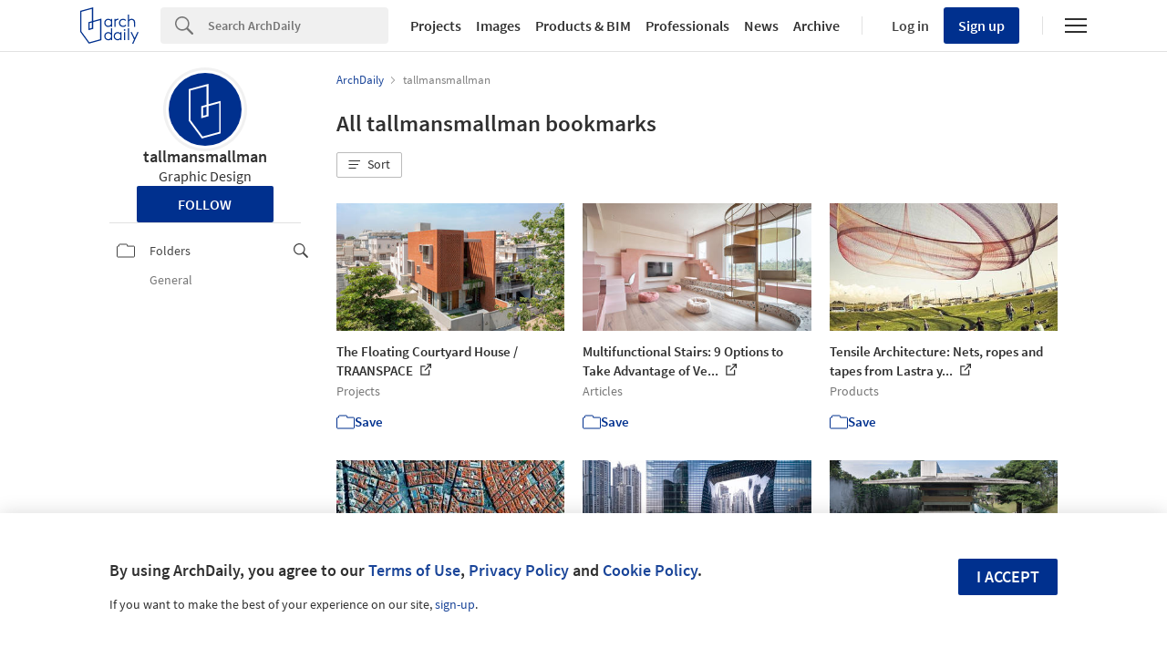

--- FILE ---
content_type: text/html; charset=utf-8
request_url: https://my.archdaily.com/us/@tallmansmallman
body_size: 153263
content:
<!DOCTYPE html>
<html lang='en-US'>
<head>
<script>
  window.dataLayer = window.dataLayer || [];
  window.dataLayer.push({
    platform: "ad",
    appId: "myarchdaily"
  });
  
  // Read userId from cookie and add to dataLayer before GTM loads
  function getCookie(name) {
    var nameEQ = name + "=";
    var ca = document.cookie.split(';');
    for (var i = 0; i < ca.length; i++) {
      var c = ca[i];
      while (c.charAt(0) == ' ') c = c.substring(1, c.length);
      if (c.indexOf(nameEQ) == 0) return c.substring(nameEQ.length, c.length);
    }
    return null;
  }
  
  var userId = getCookie('ad_acui');
  if (userId) {
    window.dataLayer.push({userId: userId});
  }
  
  // Google Tag Manager
  (function(w,d,s,l,i){w[l]=w[l]||[];w[l].push({'gtm.start':
  new Date().getTime(),event:'gtm.js'});var f=d.getElementsByTagName(s)[0],
  j=d.createElement(s),dl=l!='dataLayer'?'&l='+l:'';j.async=true;j.src=
  'https://www.googletagmanager.com/gtm.js?id='+i+dl;f.parentNode.insertBefore(j,f);
  })(window,document,'script','dataLayer','GTM-K3TD3PT8');
  // End Google Tag Manager
</script>
<title>
tallmansmallman | ArchDaily
</title>
<meta content='#00308E' name='theme-color'>
<meta charset='UTF-8'>
<meta content='width=device-width, user-scalable=no, initial-scale=1.0' name='viewport'>
<meta content='IE=edge' http-equiv='X-UA-Compatible'>
<link href='https://assets.adsttc.com/doodles/flat/favicons/square/Favicon57x57.png' rel='apple-touch-icon' sizes='57x57'>
<link href='https://assets.adsttc.com/doodles/flat/favicons/square/Favicon60x60.png' rel='apple-touch-icon' sizes='60x60'>
<link href='https://assets.adsttc.com/doodles/flat/favicons/square/Favicon72x72.png' rel='apple-touch-icon' sizes='72x72'>
<link href='https://assets.adsttc.com/doodles/flat/favicons/square/Favicon76x76.png' rel='apple-touch-icon' sizes='76x76'>
<link href='https://assets.adsttc.com/doodles/flat/favicons/square/Favicon114x114.png' rel='apple-touch-icon' sizes='114x114'>
<link href='https://assets.adsttc.com/doodles/flat/favicons/square/Favicon120x120.png' rel='apple-touch-icon' sizes='120x120'>
<link href='https://assets.adsttc.com/doodles/flat/favicons/square/Favicon144x144.png' rel='apple-touch-icon' sizes='144x144'>
<link href='https://assets.adsttc.com/doodles/flat/favicons/square/Favicon152x152.png' rel='apple-touch-icon' sizes='152x152'>
<link href='https://assets.adsttc.com/doodles/flat/favicons/square/Favicon180x180.png' rel='apple-touch-icon' sizes='180x180'>
<link href='https://assets.adsttc.com/doodles/flat/favicons/circle/Favicon32x32.png' rel='icon' sizes='32x32' type='image/png'>
<link href='https://assets.adsttc.com/doodles/flat/favicons/circle/Favicon192x192.png' rel='icon' sizes='192x192' type='image/png'>
<link href='https://assets.adsttc.com/doodles/flat/favicons/circle/Favicon96x96.png' rel='icon' sizes='96x96' type='image/png'>
<link href='https://assets.adsttc.com/doodles/flat/favicons/circle/Favicon16x16.png' rel='icon' sizes='16x16' type='image/png'>
<link href='https://assets.adsttc.com/doodles/flat/favicons/manifest.json' rel='manifest'>
<link color='#00308E' href='https://assets.adsttc.com/doodles/flat/logo-white-isotype.svg' rel='mask-icon'>
<link href='https://assets.adsttc.com/doodles/flat/favicons/circle/Favicon16x16.png' rel='shortcut icon'>
<meta content='#ffffff' name='msapplication-TileColor'>
<meta content='https://assets.adsttc.com/doodles/flat/favicons/square/Favicon144x144.png' name='msapplication-TileImage'>
<meta content='https://assets.adsttc.com/doodles/flat/favicons/browserconfig.xml' name='msapplication-config'>
<meta content='#00308E' name='theme-color'>

<meta content='archdaily' property='twitter:site'>
<meta content='tallmansmallman | ArchDaily' property='twitter:title'>
<meta content='tallmansmallman - Bookmarks' property='twitter:description'>
<meta content='https://my.archdaily.com/us/@tallmansmallman' property='twitter:url'>
<meta content='https://assets.adsttc.com/og/flat/og.png' property='twitter:image'>
<meta content='98902159436' property='fb:app_id'>
<meta content='ArchDaily' property='og:site_name'>
<meta content='tallmansmallman | ArchDaily' property='og:title'>
<meta content='tallmansmallman - Bookmarks' property='og:description'>
<meta content='https://my.archdaily.com/us/@tallmansmallman' property='og:url'>
<meta content='https://assets.adsttc.com/og/flat/og.png' property='og:image'>
<meta content='profile' property='og:type'>
<meta content='https://assets.adsttc.com/og/flat/og.png' name='thumbnail'>
<link href='https://my.archdaily.com/us/@tallmansmallman' rel='canonical'>
<link href='https://my.archdaily.cl/cl/@tallmansmallman' hreflang='es-CL' rel='alternate'>
<link href='https://my.archdaily.mx/mx/@tallmansmallman' hreflang='es-MX' rel='alternate'>
<link href='https://my.archdaily.cn/cn/@tallmansmallman' hreflang='cn' rel='alternate'>
<link href='https://my.archdaily.com.br/br/@tallmansmallman' hreflang='pt' rel='alternate'>
<link href='https://my.archdaily.co/co/@tallmansmallman' hreflang='es-CO' rel='alternate'>
<link href='https://my.archdaily.pe/pe/@tallmansmallman' hreflang='es-PE' rel='alternate'>
<meta name="keywords" content="archDaily, architecture, architecture folders, architecture bookmarks" />
<meta name="description" content="tallmansmallman - Bookmarks" />

<script>
window.I18n =
{"labels":{"no_results_matched":"No results matched","folder_name":"Sorry, but you have invalid characters in the folder's name. Use only letters and numbers."},"minimal":{"save":"Save","saving":"Saving","saved":"Saved!","update":"Update","removed":"Removed!","try_again":"Oops! Please try again...","confirm":"Do you want to save your changes?","change_folder_private":"Your folder is now private","change_folder_public":"Your folder is now public"}}
var MYADModal = {}
MYADModal.locales =
{"save":"Save","saving":"Saving","saved":"Saved!","update":"Update","removed":"Removed!","try_again":"Oops! Please try again...","confirm":"Do you want to save your changes?","change_folder_private":"Your folder is now private","change_folder_public":"Your folder is now public"}
</script>
<!-- / AFD and KTH Styles -->
<style>﻿html,body,div,span,applet,object,iframe,h1,h2,h3,h4,h5,h6,p,blockquote,pre,a,abbr,acronym,address,big,cite,code,del,dfn,em,img,ins,kbd,q,s,samp,small,strike,strong,sub,sup,tt,var,b,u,i,center,dl,dt,dd,ol,ul,li,fieldset,form,label,legend,table,caption,tbody,tfoot,thead,tr,th,td,article,aside,canvas,details,embed,figure,figcaption,footer,header,hgroup,menu,nav,output,ruby,section,summary,time,mark,audio,video{border:0;font-size:100%;font:inherit;vertical-align:baseline;margin:0;padding:0}article,aside,details,figcaption,figure,footer,header,hgroup,menu,nav,section{display:block}body{line-height:1}ol,ul{list-style:none}blockquote,q{quotes:none}blockquote:before,blockquote:after,q:before,q:after{content:none}table{border-collapse:collapse;border-spacing:0}:root{color-scheme:only light;--font-size-1:clamp(1.125rem, 2.65vw, 1.25rem);--font-size-2:clamp(0.875rem, 2.65vw, 1rem);--font-size-3:clamp(0.75rem, 2.65vw, 0.875rem);--font-size-4:clamp(0.688rem, 2.65vw, 0.75rem);--font-size-5:clamp(1.375rem, 2.65vw, 1.75rem);--font-size-6:clamp(1.25rem, 2.65vw, 1.5rem);--font-size-7:clamp(1rem, 2.65vw, 1.125rem);--font-size-8:clamp(2rem, 2.65vw, 3.25rem);--font-size-9:clamp(2.75rem, 2.65vw, 3.875rem);--gray-1:#F7F7F7;--gray-2:#F1F1F1;--gray-3:#EFEFEF;--gray-4:#E1E1E1;--gray-5:#D8D8D8;--gray-6:#BBBBBB;--gray-7:#767676;--gray-8:#5a5a5a;--gray-9:#828282;--gray-10:#626262;--gray-11:#EBEBEB;--black-cn:#444444;--custom-black:#303030;--blue-ad:#00308E;--blue-ad-light:#003CB2;--primary-90:#1A4599;--primary-80:#3359A5;--primary-70:#4C6EB0;--primary-60:#6683BB;--primary-50:#8098C6;--primary-40:#99ACD2;--primary-30:#B3C1DD;--primary-20:#CCD6E8;--primary-10:#E5EAF4;--primary-5:#F2F5F9;--red:#bb3232;--red-light:#eecccc;--green:#43a047;--green-light:#ebf7ec;--yellow:#ffd400;--yellow-light:#fffae1;--blue:var(--blue-ad);--blue-light:#e1ecf5;--facebook-blue:#3B5998;--twitter-blue:#1b95e0;--twitter-blue-hover:#0C7ABF;--pinterest-red:#AA262A;--social-bg:var(--gray-2);--google-red:#db4437;--modal-overlay:rgba(0,0,0,0.8);--background:white;--primary:var(--blue-ad);--primary-hover:var(--primary-70);--text-body:var(--custom-black);--text-hint:var(--gray-7);--border:var(--gray-4);--border-input:var(--gray-6);--disabled:var(--primary-30);--disabled-input:#F3F3F3;--disabled-placeholder:var(--gray-6);--text-links:var(--primary-90);--body-links:var(--blue-ad-light);--navigation-links:var(--text-body);--search-input:#F0F0F0;--input-bg:white;--input-placeholder:var(--text-hint);--skeleton-loader:var(--gray-3);--flyout-background:var(--gray-2);--footer-background:var(--gray-1);--toggle-bg:var(--gray-4);--mobile-nav-icon:var(--gray-10);--mobile-nav-active-fill:var(--primary-10);--mobile-active-text:var(--primary);--tag-border:var(--border);--tag-text:var(--primary);--tag-border-hover:var(--primary);--tag-text-hover:var(--primary);--breadcrumbs:var(--gray-9);--list-toggle:var(--gray-6);--img-placeholder-bg:var(--gray-1);--avatar-border:var(--gray-2);--folder-highlight:var(--gray-2);--body-font:'Source Sans Pro', 'Helvetica', sans-serif;--body-font-cn:Helvetica, "Microsoft YaHei New", "Microsoft Yahei", "微软雅黑", 宋体, SimSun, STXihei, "华文细黑", sans-serif;--neutral-0:white;--neutral-100:#F4F4F5;--neutral-300:#D2D3D5;--neutral-400:#A4A7AB;--neutral-700:#60646B;--neutral-800:#333841;--neutral-900:#1C222C;--primary-100:#CFDBF3;--primary-200:#95ABD5;--primary-300:#597ABA;--primary-400:#054CD8;--primary-500:#00308E;--primary-900:#001745;--dark-mode-primary:#2868FF;--dark-mode-text-link:#99ACD2;--dark-mode-search-input:#323B49;--dark-mode-inset-bg:#232932}@media (prefers-color-scheme: dark){body{color-scheme:dark;--background:var(--neutral-900);--text-body:var(--neutral-100);--text-hint:var(--neutral-300);--black-cn:var(--neutral-100);--primary:var(--dark-mode-primary);--primary-hover:var(--primary-400);--text-links:var(--dark-mode-text-link);--body-links:var(--dark-mode-text-link);--navigation-links:var(--dark-mode-text-link);--border:var(--neutral-800);--disabled-input:var(--neutral-800);--disabled-placeholder:var(--gray-10);--search-input:var(--dark-mode-search-input);--input-bg:var(--dark-mode-search-input);--input-placeholder:var(--dark-mode-text-link);--skeleton-loader:var(--neutral-800);--flyout-background:var(--neutral-800);--footer-background:var(--neutral-800);--toggle-bg:var(--neutral-700);--mobile-nav-icon:var(--neutral-100);--mobile-nav-active-fill:var(--primary-90);--mobile-active-text:white;--tag-border:var(--dark-mode-text-link);--tag-text:var(--dark-mode-text-link);--tag-border-hover:var(--dark-mode-primary);--tag-text-hover:var(--neutral-100);--social-bg:var(--neutral-700);--breadcrumbs:var(--neutral-700);--list-toggle:var(--gray-6);--img-placeholder-bg:var(--dark-mode-inset-bg);--avatar-border:var(--neutral-800);--folder-highlight:var(--neutral-800)}}html{-webkit-font-smoothing:antialiased;-moz-font-smoothing:antialiased;-webkit-text-size-adjust:100%;-ms-scroll-chaining:none;overscroll-behavior:contain}*,*:before,*:after{box-sizing:border-box;-webkit-font-smoothing:inherit;-moz-font-smoothing:inherit;-webkit-tap-highlight-color:transparent}body{font-family:var(--body-font);font-size:14px;color:var(--text-body);background:var(--background);-webkit-overflow-scrolling:touch}::-moz-selection{background:var(--primary);color:var(--background)}::selection{background:var(--primary);color:var(--background)}::-moz-selection{background:var(--primary);color:var(--background)}a:focus,button:focus,div:focus,img:focus,input:focus,textarea:focus,select:focus{outline:none}.afd-disable-hover,.afd-disable-hover *{pointer-events:none !important}.afd-relativeposition{position:relative}a{text-decoration:none;color:var(--text-links)}a:hover{color:var(--primary-hover)}img{width:auto;height:auto;max-width:100%;vertical-align:middle}.afd-hide{display:none}.afd-text--left{text-align:left}.afd-text--center{text-align:center}.afd-text--right{text-align:right}.afd-text--justify{text-align:justify}.afd-modal{position:fixed;opacity:0;visibility:hidden}:lang(zh-CN) body{font-family:var(--body-font-cn);color:var(--black-cn)}@-webkit-keyframes shake-horizontal{0%,
  100%{-webkit-transform:translateX(0);transform:translateX(0)}10%,
  30%,
  50%,
  70%{-webkit-transform:translateX(-10px);transform:translateX(-10px)}20%,
  40%,
  60%{-webkit-transform:translateX(10px);transform:translateX(10px)}80%{-webkit-transform:translateX(8px);transform:translateX(8px)}90%{-webkit-transform:translateX(-8px);transform:translateX(-8px)}}@keyframes shake-horizontal{0%,
  100%{-webkit-transform:translateX(0);transform:translateX(0)}10%,
  30%,
  50%,
  70%{-webkit-transform:translateX(-10px);transform:translateX(-10px)}20%,
  40%,
  60%{-webkit-transform:translateX(10px);transform:translateX(10px)}80%{-webkit-transform:translateX(8px);transform:translateX(8px)}90%{-webkit-transform:translateX(-8px);transform:translateX(-8px)}}.fade{transition:opacity 500ms ease}.fade.fade-in{opacity:1}.fade.fade-out{opacity:0}@-webkit-keyframes pulse{to{box-shadow:0 0 0 10px rgba(232,76,61,0)}}@keyframes pulse{to{box-shadow:0 0 0 10px rgba(232,76,61,0)}}.afd-btn{display:inline-block;line-height:40px;height:40px;vertical-align:top;font-size:16px;font-family:inherit;font-weight:600;padding:0 1.1em;border:0;text-decoration:none;text-transform:uppercase;text-align:center;-webkit-appearance:none;-moz-appearance:none;appearance:none;cursor:pointer;color:white;background:var(--primary);border-radius:2px}.afd-btn--small{font-size:11px;height:2.5em;line-height:2.5em}.afd-btn--white{background:var(--background);border:solid 1px var(--border);display:flex;justify-content:center;align-items:center;font-size:14px;flex:1;height:30px;padding:0 16px;font-weight:600;color:var(--text-body);text-transform:capitalize;border-radius:2px;cursor:pointer;position:relative}.afd-btn--white:hover{border-color:var(--primary);color:var(--primary)}.afd-btn--shorter{height:30px;text-transform:capitalize;font-size:14px;display:flex;align-items:center;white-space:nowrap;line-height:20px}.afd-btn--medium{font-size:16px}.afd-btn--big{font-size:18px}.afd-btn--full{width:100%;text-align:center}.afd-btn--center{display:block;margin:0 auto;min-width:-webkit-fit-content;min-width:-moz-fit-content;min-width:fit-content;text-align:center;width:50%}.afd-btn--second{background:var(--border-input)}.afd-btn--second:hover{background:var(--text-hint)}.afd-btn--inline{position:relative;top:.3em;margin-left:1em}.afd-btn--follow{width:150px;margin:0 auto;display:block}.afd-btn--error{box-shadow:var(--red) 0 0 0 2px inset !important;color:var(--red) !important;background-color:white !important;-webkit-animation:shake-horizontal 0.3s cubic-bezier(0.455, 0.03, 0.515, 0.955) both;animation:shake-horizontal 0.3s cubic-bezier(0.455, 0.03, 0.515, 0.955) both}.afd-btn:hover{text-decoration:none;color:white;background:var(--primary-hover)}.afd-btn--pulse{box-shadow:0 0 0 0 rgba(2,108,182,0.7);-webkit-animation:pulse 1.25s infinite;animation:pulse 1.25s infinite;transition:all 300ms ease-in-out}.afd-btn--pulse:hover{-webkit-animation:none;animation:none}.afd-btn--small-icon{display:flex;justify-content:flex-start;align-items:center;text-transform:none;font-size:15px;height:30px;line-height:30px}.afd-btn--small-icon.myarchdaily-multiple-fav{display:flex}.afd-btn--small-white-icon{display:flex;justify-content:flex-start;align-items:center;border:solid 1px #E1E1E1;color:#303030;text-transform:capitalize;background:white;border-radius:2px;cursor:pointer;position:relative;padding:0 8px}.afd-btn--cutout{text-transform:none;background-color:white;color:black;mix-blend-mode:screen}.afd-btn--cutout:hover{background:var(--border-input);color:black}.afd-btn--with-icon{display:flex;align-items:center;flex-wrap:nowrap;gap:10px}button.afd-btn,input.afd-btn{line-height:normal}.afd-btn--w100{width:100px}.afd-btn--outline{background:var(--background);color:var(--text-links);border:none;box-shadow:var(--text-links) 0 0 0 1px inset}.afd-btn--outline:hover{background:var(--background);border:none;color:var(--primary-hover);box-shadow:var(--primary-hover) 0 0 0 1px inset}.afd-btn--gray-outline{display:inline-flex;justify-content:space-between;align-items:center;border:1px solid var(--border-input);background:var(--background);color:var(--text-body);text-transform:none;font-weight:400;padding:8px 1.1em}.afd-btn--gray-outline .btn-icon{margin-right:8px}.afd-btn--gray-outline:hover{background:var(--background);color:var(--text-body);border-color:var(--text-hint)}.afd-btn-justlink{display:inline-block;line-height:2.5em}.afd-btn-justlink--medium{font-size:16px}.afd-btn-justlink:active,.afd-btn-justlink.active{color:var(--primary-hover)}.afd-btn-link{display:inline-block;border:2px solid var(--primary-hover);line-height:2.3em;padding:0 1.5em;color:var(--primary);border-radius:2px}.afd-btn-link:hover{border:2px solid var(--primary);color:var(--primary);background-color:var(--primary-40)}.btn--modal{font-size:1.2em;text-align:center;width:49.5%}.afd-btn[disabled],.afd-btn--not-allowed{background-color:var(--disabled)}.afd-btn[disabled]:hover,.afd-btn--not-allowed:hover{background-color:var(--disabled)}.afd-btn__icon{margin-right:5px}.afd-btn-fit-content{margin:0 auto;width:-webkit-max-content;width:-moz-max-content;width:max-content}@media (max-width: 767px){.afd-btn{width:100%}.afd-btn--full{width:calc(100% - 32px);margin-left:16px}.afd-btn--follow{width:auto;display:inline-block;height:30px;line-height:30px;font-size:14px;min-width:116px}.afd-btn--gray-outline:not(.afd-btn--full){width:auto}.afd-btn--fit{width:-webkit-fit-content;width:-moz-fit-content;width:fit-content}}@media (max-width: 1040px){.afd-btn--follow{display:inline-block}}.afd-container-main{width:1040px;max-width:100%;margin:0 auto;position:relative}.afd-container-main--medium{width:768px}.afd-container-main--small{width:600px}.afd-container-main--smaller{width:320px}.afd-container-main--margin-top{margin-top:60px}.afd-container-main--margin-bottom{margin-bottom:80px}.afd-container-main--flex{display:flex;justify-content:space-between}.afd-container-padding{padding:0 4%}.afd-full-content{width:100%}.afd-main-content{width:640px}.afd-main-content--left{float:left}.afd-main-content--right{float:right}.afd-main-sidebar{position:relative;width:336px;z-index:0}.afd-main-sidebar--left{float:left;margin-left:64px}.afd-main-sidebar--right{float:right;margin-right:64px}.afd-main-sidebar--sticky{height:-webkit-fit-content;height:-moz-fit-content;height:fit-content;position:-webkit-sticky;position:sticky;top:calc(-1 * (var(--sidebar-height, 100%) - 100vh + 16px));transition:top 300ms ease}.afd-main-sidebar-search{width:20.15%}.afd-main-sidebar-search--left{float:left;margin-right:3.8%}.afd-main-sidebar-search--right{float:left;margin-left:3.8%}.afd-main-content-search{position:relative;width:76.05%}.afd-main-content-search--left{float:left}.afd-main-content-search--right{float:right}.clearfix{*zoom:1}.clearfix:before,.clearfix:after{display:table;content:"";line-height:0}.clearfix:after{clear:both}.fl,.afd-fl{float:left}.fr,.afd-fr{float:right}.afd-table-display{display:table;width:100%;height:100%}.afd-table-display--center{text-align:center}.afd-table-display .afd-cell-display{display:table-cell;vertical-align:middle}.afd-grid{*zoom:1}.afd-grid:before,.afd-grid:after{display:table;content:"";line-height:0}.afd-grid:after{clear:both}.afd-grid__col{float:left;margin-left:2%;margin-bottom:1.5%}.afd-grid__col:first-child{margin-left:0}.afd-grid__col--1-1{width:100%}.afd-grid__col--1-2{width:49%}.afd-grid__col--1-3{width:32%}.afd-grid__col--2-3{width:66%}.afd-grid__col--1-4{width:23.5%}.afd-grid__col--2-4{width:49%}.afd-grid__col--3-4{width:74.5%}.afd-grid__col--1-5{width:18.4%}.afd-grid__col--2-5{width:38.8%}.afd-grid__col--3-5{width:59.2%}.afd-grid__col--4-5{width:79.6%}@font-face{font-family:'GravurCondensed';font-style:normal;font-weight:500;src:local("GravurCondensed"),url(https://assets.adsttc.com/architonic/fonts/Gravur-Condensed.woff) format("woff");font-display:swap}@font-face{font-family:'Source Sans Pro';font-style:normal;font-weight:300;src:local("Source Sans Pro Light"),local("SourceSansPro-Light"),url(https://fonts.gstatic.com/s/sourcesanspro/v9/toadOcfmlt9b38dHJxOBGD_j0nMiB9fPhg_k1wdK2h0.woff2) format("woff2");unicode-range:U+0102-0103,U+1EA0-1EF9,U+20AB;font-display:swap}@font-face{font-family:'Source Sans Pro';font-style:normal;font-weight:300;src:local("Source Sans Pro Light"),local("SourceSansPro-Light"),url(https://fonts.gstatic.com/s/sourcesanspro/v9/toadOcfmlt9b38dHJxOBGDRVvBvQIc1z78c__uoBcyI.woff2) format("woff2");unicode-range:U+0100-024F,U+1E00-1EFF,U+20A0-20AB,U+20AD-20CF,U+2C60-2C7F,U+A720-A7FF;font-display:swap}@font-face{font-family:'Source Sans Pro';font-style:normal;font-weight:300;src:local("Source Sans Pro Light"),local("SourceSansPro-Light"),url(https://fonts.gstatic.com/s/sourcesanspro/v9/toadOcfmlt9b38dHJxOBGOode0-EuMkY--TSyExeINg.woff2) format("woff2");unicode-range:U+0000-00FF,U+0131,U+0152-0153,U+02C6,U+02DA,U+02DC,U+2000-206F,U+2074,U+20AC,U+2212,U+2215,U+E0FF,U+EFFD,U+F000;font-display:swap}@font-face{font-family:'Source Sans Pro';font-style:normal;font-weight:400;src:local("Source Sans Pro"),local("SourceSansPro-Regular"),url(https://fonts.gstatic.com/s/sourcesanspro/v9/ODelI1aHBYDBqgeIAH2zlNOAHFN6BivSraYkjhveRHY.woff2) format("woff2");unicode-range:U+0102-0103,U+1EA0-1EF9,U+20AB;font-display:swap}@font-face{font-family:'Source Sans Pro';font-style:normal;font-weight:400;src:local("Source Sans Pro"),local("SourceSansPro-Regular"),url(https://fonts.gstatic.com/s/sourcesanspro/v9/ODelI1aHBYDBqgeIAH2zlC2Q8seG17bfDXYR_jUsrzg.woff2) format("woff2");unicode-range:U+0100-024F,U+1E00-1EFF,U+20A0-20AB,U+20AD-20CF,U+2C60-2C7F,U+A720-A7FF;font-display:swap}@font-face{font-family:'Source Sans Pro';font-style:normal;font-weight:400;src:local("Source Sans Pro"),local("SourceSansPro-Regular"),url(https://fonts.gstatic.com/s/sourcesanspro/v9/ODelI1aHBYDBqgeIAH2zlNV_2ngZ8dMf8fLgjYEouxg.woff2) format("woff2");unicode-range:U+0000-00FF,U+0131,U+0152-0153,U+02C6,U+02DA,U+02DC,U+2000-206F,U+2074,U+20AC,U+2212,U+2215,U+E0FF,U+EFFD,U+F000;font-display:swap}@font-face{font-family:'Source Sans Pro';font-style:normal;font-weight:600;src:local("Source Sans Pro Semibold"),local("SourceSansPro-Semibold"),url(https://fonts.gstatic.com/s/sourcesanspro/v9/toadOcfmlt9b38dHJxOBGClYwVOhDRq2vbpGRTZ7bbs.woff2) format("woff2");unicode-range:U+0102-0103,U+1EA0-1EF9,U+20AB;font-display:swap}@font-face{font-family:'Source Sans Pro';font-style:normal;font-weight:600;src:local("Source Sans Pro Semibold"),local("SourceSansPro-Semibold"),url(https://fonts.gstatic.com/s/sourcesanspro/v9/toadOcfmlt9b38dHJxOBGFKFh1TDTPrUZWzVp6FtpG8.woff2) format("woff2");unicode-range:U+0100-024F,U+1E00-1EFF,U+20A0-20AB,U+20AD-20CF,U+2C60-2C7F,U+A720-A7FF;font-display:swap}@font-face{font-family:'Source Sans Pro';font-style:normal;font-weight:600;src:local("Source Sans Pro Semibold"),local("SourceSansPro-Semibold"),url(https://fonts.gstatic.com/s/sourcesanspro/v9/toadOcfmlt9b38dHJxOBGCOFnW3Jk0f09zW_Yln67Ac.woff2) format("woff2");unicode-range:U+0000-00FF,U+0131,U+0152-0153,U+02C6,U+02DA,U+02DC,U+2000-206F,U+2074,U+20AC,U+2212,U+2215,U+E0FF,U+EFFD,U+F000;font-display:swap}.afd-title--medium{font-size:20px;font-weight:600;line-height:1.4em}.afd-title--white{color:var(--background)}.afd-title-big{font-size:25px;font-weight:600;line-height:normal}.afd-title-big--left{float:left}.afd-title-big--center{text-align:center}.afd-title-big--full{width:100%}.afd-title-big--bmargin-small{margin-bottom:5px}.afd-title-big--bmargin-big{margin-bottom:25px}.afd-title--center{text-align:center}.afd-title--medium{font-size:1.5rem;font-weight:600;line-height:1.4em}.afd-title--small{font-size:1.15rem;font-weight:600;line-height:1.4em;margin-bottom:1em}.afd-title-middle{font-size:17px;font-weight:600;line-height:normal;margin:0 0 25px}.afd-title-middle--left{float:left}.afd-title-middle--full{width:100%}.afd-title--custom-tag{font-size:20px;font-weight:600;line-height:normal}.afd-title-widget{font-size:17px;font-weight:600;line-height:20px;margin-bottom:20px;padding-bottom:5px;text-transform:uppercase}.afd-subtitle-widget{font-size:16px;font-weight:400;line-height:19px;color:#505050;margin-bottom:20px}.afd-subtitle-widget strong{font-weight:600}.afd-title-pipe{color:var(--border);font-weight:400}:lang(zh-CN) .afd-title-widget{font-size:19.5px}.afd-title-widget-link{color:var(--text-body)}.afd-text-overflow{display:inline-block;overflow:hidden;text-overflow:ellipsis;white-space:nowrap}.afd-title--black-link{color:var(--text-body)}.afd-icon-text{float:left;font-size:15px;line-height:20px;position:relative}.afd-icon-text__icon{float:left;margin-right:12px}@media (max-width: 1040px){.afd-icon-text__icon{margin-right:10px}}.afd-icon-text--link{color:var(--primary)}.afd-icon-text--white{color:var(--background)}.afd-icon-text--black{color:var(--text-body)}.afd-icon-text--ml{margin-left:20px !important}.afd-icon-text--mr{margin-right:20px !important}.afd-icon-text--pmyad{padding:3px 0}.afd-capitalized{text-transform:capitalize}.afd-bold{font-weight:600}.afd-link--next,.afd-link--prev{position:relative}.afd-link--next:after,.afd-link--next:before,.afd-link--prev:after,.afd-link--prev:before{content:'';display:block;background:var(--primary);width:.15em;height:.715em;border-radius:.15em;top:50%;margin-top:-.36em;border:solid 0.071em var(--primary);position:absolute}.afd-link--next{padding-right:.85em}.afd-link--next:after,.afd-link--next:before{right:0}.afd-link--next:after{-webkit-transform:rotate(-20deg) translateY(-48%);transform:rotate(-20deg) translateY(-48%)}.afd-link--next:before{-webkit-transform:rotate(20deg) translateY(48%);transform:rotate(20deg) translateY(48%)}.afd-link--prev{padding-left:.85em}.afd-link--prev:after,.afd-link--prev:before{left:0}.afd-link--prev:after{-webkit-transform:rotate(20deg) translateY(-48%);transform:rotate(20deg) translateY(-48%)}.afd-link--prev:before{-webkit-transform:rotate(-20deg) translateY(48%);transform:rotate(-20deg) translateY(48%)}.afd-subtitle{font-size:16px;font-weight:300;line-height:normal;display:block;line-height:1.6em;color:var(--text-body);max-width:500px;margin:auto}.afd-subtitle--left{float:left}.afd-subtitle--center{text-align:center}.afd-subtitle--full{width:100%}.afd-subtitle--bmargin-small{margin-bottom:5px}.afd-subtitle--bmargin-big{margin-bottom:25px}.afd-architonic__title{font-family:'GravurCondensed', 'Source Sans Pro', Helvetica, Arial, sans-serif;font-size:17px;font-weight:600;line-height:normal}.select2-container{box-sizing:border-box;display:inline-block;margin:0;position:relative;vertical-align:middle}.select2-container .select2-selection--single{box-sizing:border-box;cursor:pointer;display:block;height:28px;-moz-user-select:none;-ms-user-select:none;user-select:none;-webkit-user-select:none}.select2-container .select2-selection--single .select2-selection__rendered{display:block;padding-left:8px;padding-right:20px;overflow:hidden;text-overflow:ellipsis;white-space:nowrap}.select2-container .select2-selection--single .select2-selection__clear{position:relative}.select2-container[dir="rtl"] .select2-selection--single .select2-selection__rendered{padding-right:8px;padding-left:20px}.select2-container .select2-selection--multiple{box-sizing:border-box;cursor:pointer;display:block;min-height:32px;-moz-user-select:none;-ms-user-select:none;user-select:none;-webkit-user-select:none}.select2-container .select2-selection--multiple .select2-selection__rendered{display:inline-block;overflow:hidden;padding-left:8px;text-overflow:ellipsis;white-space:nowrap}.select2-container .select2-search--inline{float:left}.select2-container .select2-search--inline .select2-search__field{box-sizing:border-box;border:none;font-size:100%;margin-top:5px;padding:0}.select2-container .select2-search--inline .select2-search__field::-webkit-search-cancel-button{-webkit-appearance:none}.select2-dropdown{background-color:white;border:1px solid #aaa;border-radius:4px;box-sizing:border-box;display:block;position:absolute;left:-100000px;width:100%;z-index:1051}.select2-results{display:block}.select2-results__options{list-style:none;margin:0;padding:0}.select2-results__option{padding:6px;-moz-user-select:none;-ms-user-select:none;user-select:none;-webkit-user-select:none}.select2-results__option[aria-selected]{cursor:pointer}.select2-container--open .select2-dropdown{left:0}.select2-container--open .select2-dropdown--above{border-bottom:none;border-bottom-left-radius:0;border-bottom-right-radius:0}.select2-container--open .select2-dropdown--below{border-top:none;border-top-left-radius:0;border-top-right-radius:0}.select2-search--dropdown{display:block;padding:4px}.select2-search--dropdown .select2-search__field{padding:4px;width:100%;box-sizing:border-box}.select2-search--dropdown .select2-search__field::-webkit-search-cancel-button{-webkit-appearance:none}.select2-search--dropdown.select2-search--hide{display:none}.select2-close-mask{border:0;margin:0;padding:0;display:block;position:fixed;left:0;top:0;min-height:100%;min-width:100%;height:auto;width:auto;opacity:0;z-index:99;background-color:#fff;filter:alpha(opacity=0)}.select2-hidden-accessible{border:0 !important;clip:rect(0 0 0 0) !important;-webkit-clip-path:inset(50%) !important;clip-path:inset(50%) !important;height:1px !important;overflow:hidden !important;padding:0 !important;position:absolute !important;width:1px !important;white-space:nowrap !important}.select2-container--default .select2-selection--single{background-color:#fff;border:1px solid #aaa;border-radius:4px}.select2-container--default .select2-selection--single .select2-selection__rendered{color:#444;line-height:28px}.select2-container--default .select2-selection--single .select2-selection__clear{cursor:pointer;float:right;font-weight:bold}.select2-container--default .select2-selection--single .select2-selection__placeholder{color:#999}.select2-container--default .select2-selection--single .select2-selection__arrow{height:26px;position:absolute;top:1px;right:1px;width:20px}.select2-container--default .select2-selection--single .select2-selection__arrow b{border-color:#888 transparent transparent transparent;border-style:solid;border-width:5px 4px 0 4px;height:0;left:50%;margin-left:-4px;margin-top:-2px;position:absolute;top:50%;width:0}.select2-container--default[dir="rtl"] .select2-selection--single .select2-selection__clear{float:left}.select2-container--default[dir="rtl"] .select2-selection--single .select2-selection__arrow{left:1px;right:auto}.select2-container--default.select2-container--disabled .select2-selection--single{background-color:#eee;cursor:default}.select2-container--default.select2-container--disabled .select2-selection--single .select2-selection__clear{display:none}.select2-container--default.select2-container--open .select2-selection--single .select2-selection__arrow b{border-color:transparent transparent #888 transparent;border-width:0 4px 5px 4px}.select2-container--default .select2-selection--multiple{background-color:white;border:1px solid #aaa;border-radius:4px;cursor:text}.select2-container--default .select2-selection--multiple .select2-selection__rendered{box-sizing:border-box;list-style:none;margin:0;padding:0 5px;width:100%}.select2-container--default .select2-selection--multiple .select2-selection__rendered li{list-style:none}.select2-container--default .select2-selection--multiple .select2-selection__placeholder{color:#999;margin-top:5px;float:left}.select2-container--default .select2-selection--multiple .select2-selection__clear{cursor:pointer;float:right;font-weight:bold;margin-top:5px;margin-right:10px}.select2-container--default .select2-selection--multiple .select2-selection__choice{background-color:#e4e4e4;border:1px solid #aaa;border-radius:4px;cursor:default;float:left;margin-right:5px;margin-top:5px;padding:0 5px}.select2-container--default .select2-selection--multiple .select2-selection__choice__remove{color:#999;cursor:pointer;display:inline-block;font-weight:bold;margin-right:2px}.select2-container--default .select2-selection--multiple .select2-selection__choice__remove:hover{color:#333}.select2-container--default[dir="rtl"] .select2-selection--multiple .select2-selection__choice,.select2-container--default[dir="rtl"] .select2-selection--multiple .select2-selection__placeholder,.select2-container--default[dir="rtl"] .select2-selection--multiple .select2-search--inline{float:right}.select2-container--default[dir="rtl"] .select2-selection--multiple .select2-selection__choice{margin-left:5px;margin-right:auto}.select2-container--default[dir="rtl"] .select2-selection--multiple .select2-selection__choice__remove{margin-left:2px;margin-right:auto}.select2-container--default.select2-container--focus .select2-selection--multiple{border:solid black 1px;outline:0}.select2-container--default.select2-container--disabled .select2-selection--multiple{background-color:#eee;cursor:default}.select2-container--default.select2-container--disabled .select2-selection__choice__remove{display:none}.select2-container--default.select2-container--open.select2-container--above .select2-selection--single,.select2-container--default.select2-container--open.select2-container--above .select2-selection--multiple{border-top-left-radius:0;border-top-right-radius:0}.select2-container--default.select2-container--open.select2-container--below .select2-selection--single,.select2-container--default.select2-container--open.select2-container--below .select2-selection--multiple{border-bottom-left-radius:0;border-bottom-right-radius:0}.select2-container--default .select2-search--dropdown .select2-search__field{border:1px solid #aaa}.select2-container--default .select2-search--inline .select2-search__field{background:transparent;border:none;outline:0;box-shadow:none;-webkit-appearance:textfield}.select2-container--default .select2-results>.select2-results__options{max-height:200px;overflow-y:auto}.select2-container--default .select2-results__option[role=group]{padding:0}.select2-container--default .select2-results__option[aria-disabled=true]{color:#999}.select2-container--default .select2-results__option[aria-selected=true]{background-color:#ddd}.select2-container--default .select2-results__option .select2-results__option{padding-left:1em}.select2-container--default .select2-results__option .select2-results__option .select2-results__group{padding-left:0}.select2-container--default .select2-results__option .select2-results__option .select2-results__option{margin-left:-1em;padding-left:2em}.select2-container--default .select2-results__option .select2-results__option .select2-results__option .select2-results__option{margin-left:-2em;padding-left:3em}.select2-container--default .select2-results__option .select2-results__option .select2-results__option .select2-results__option .select2-results__option{margin-left:-3em;padding-left:4em}.select2-container--default .select2-results__option .select2-results__option .select2-results__option .select2-results__option .select2-results__option .select2-results__option{margin-left:-4em;padding-left:5em}.select2-container--default .select2-results__option .select2-results__option .select2-results__option .select2-results__option .select2-results__option .select2-results__option .select2-results__option{margin-left:-5em;padding-left:6em}.select2-container--default .select2-results__option--highlighted[aria-selected]{background-color:#5897fb;color:white}.select2-container--default .select2-results__group{cursor:default;display:block;padding:6px}.select2-container--classic .select2-selection--single{background-color:#f7f7f7;border:1px solid #aaa;border-radius:4px;outline:0;background-image:linear-gradient(to bottom, #fff 50%, #eee 100%);background-repeat:repeat-x;filter:progid:DXImageTransform.Microsoft.gradient(startColorstr='#FFFFFFFF', endColorstr='#FFEEEEEE', GradientType=0)}.select2-container--classic .select2-selection--single:focus{border:1px solid #5897fb}.select2-container--classic .select2-selection--single .select2-selection__rendered{color:#444;line-height:28px}.select2-container--classic .select2-selection--single .select2-selection__clear{cursor:pointer;float:right;font-weight:bold;margin-right:10px}.select2-container--classic .select2-selection--single .select2-selection__placeholder{color:#999}.select2-container--classic .select2-selection--single .select2-selection__arrow{background-color:#ddd;border:none;border-left:1px solid #aaa;border-top-right-radius:4px;border-bottom-right-radius:4px;height:26px;position:absolute;top:1px;right:1px;width:20px;background-image:linear-gradient(to bottom, #eee 50%, #ccc 100%);background-repeat:repeat-x;filter:progid:DXImageTransform.Microsoft.gradient(startColorstr='#FFEEEEEE', endColorstr='#FFCCCCCC', GradientType=0)}.select2-container--classic .select2-selection--single .select2-selection__arrow b{border-color:#888 transparent transparent transparent;border-style:solid;border-width:5px 4px 0 4px;height:0;left:50%;margin-left:-4px;margin-top:-2px;position:absolute;top:50%;width:0}.select2-container--classic[dir="rtl"] .select2-selection--single .select2-selection__clear{float:left}.select2-container--classic[dir="rtl"] .select2-selection--single .select2-selection__arrow{border:none;border-right:1px solid #aaa;border-radius:0;border-top-left-radius:4px;border-bottom-left-radius:4px;left:1px;right:auto}.select2-container--classic.select2-container--open .select2-selection--single{border:1px solid #5897fb}.select2-container--classic.select2-container--open .select2-selection--single .select2-selection__arrow{background:transparent;border:none}.select2-container--classic.select2-container--open .select2-selection--single .select2-selection__arrow b{border-color:transparent transparent #888 transparent;border-width:0 4px 5px 4px}.select2-container--classic.select2-container--open.select2-container--above .select2-selection--single{border-top:none;border-top-left-radius:0;border-top-right-radius:0;background-image:linear-gradient(to bottom, #fff 0%, #eee 50%);background-repeat:repeat-x;filter:progid:DXImageTransform.Microsoft.gradient(startColorstr='#FFFFFFFF', endColorstr='#FFEEEEEE', GradientType=0)}.select2-container--classic.select2-container--open.select2-container--below .select2-selection--single{border-bottom:none;border-bottom-left-radius:0;border-bottom-right-radius:0;background-image:linear-gradient(to bottom, #eee 50%, #fff 100%);background-repeat:repeat-x;filter:progid:DXImageTransform.Microsoft.gradient(startColorstr='#FFEEEEEE', endColorstr='#FFFFFFFF', GradientType=0)}.select2-container--classic .select2-selection--multiple{background-color:white;border:1px solid #aaa;border-radius:4px;cursor:text;outline:0}.select2-container--classic .select2-selection--multiple:focus{border:1px solid #5897fb}.select2-container--classic .select2-selection--multiple .select2-selection__rendered{list-style:none;margin:0;padding:0 5px}.select2-container--classic .select2-selection--multiple .select2-selection__clear{display:none}.select2-container--classic .select2-selection--multiple .select2-selection__choice{background-color:#e4e4e4;border:1px solid #aaa;border-radius:4px;cursor:default;float:left;margin-right:5px;margin-top:5px;padding:0 5px}.select2-container--classic .select2-selection--multiple .select2-selection__choice__remove{color:#888;cursor:pointer;display:inline-block;font-weight:bold;margin-right:2px}.select2-container--classic .select2-selection--multiple .select2-selection__choice__remove:hover{color:#555}.select2-container--classic[dir="rtl"] .select2-selection--multiple .select2-selection__choice{float:right;margin-left:5px;margin-right:auto}.select2-container--classic[dir="rtl"] .select2-selection--multiple .select2-selection__choice__remove{margin-left:2px;margin-right:auto}.select2-container--classic.select2-container--open .select2-selection--multiple{border:1px solid #5897fb}.select2-container--classic.select2-container--open.select2-container--above .select2-selection--multiple{border-top:none;border-top-left-radius:0;border-top-right-radius:0}.select2-container--classic.select2-container--open.select2-container--below .select2-selection--multiple{border-bottom:none;border-bottom-left-radius:0;border-bottom-right-radius:0}.select2-container--classic .select2-search--dropdown .select2-search__field{border:1px solid #aaa;outline:0}.select2-container--classic .select2-search--inline .select2-search__field{outline:0;box-shadow:none}.select2-container--classic .select2-dropdown{background-color:white;border:1px solid transparent}.select2-container--classic .select2-dropdown--above{border-bottom:none}.select2-container--classic .select2-dropdown--below{border-top:none}.select2-container--classic .select2-results>.select2-results__options{max-height:200px;overflow-y:auto}.select2-container--classic .select2-results__option[role=group]{padding:0}.select2-container--classic .select2-results__option[aria-disabled=true]{color:grey}.select2-container--classic .select2-results__option--highlighted[aria-selected]{background-color:#3875d7;color:white}.select2-container--classic .select2-results__group{cursor:default;display:block;padding:6px}.select2-container--classic.select2-container--open .select2-dropdown{border-color:#5897fb}.afd-selectfield{position:relative;min-height:40px;min-width:150px;margin-bottom:10px;border:0}.afd-selectfield__link{position:relative;top:-2px;display:none;color:var(--primary);cursor:pointer;margin:0 0 10px 0 !important;width:auto !important;font-size:14px !important}@media (min-width: 768px){.afd-selectfield__link{margin-bottom:15px !important;text-align:right}}.afd-selectfield__link:hover{color:var(--primary-hover)}.afd-selectfield__link.disabled{pointer-events:none;color:#444}.afd-selectfield__pais .afd-selectfield__caret{top:21px}.afd-selectfield__city-container{position:relative}@media (max-width: 700px){.afd-selectfield__city-container .afd-input-tip{top:-9px;position:relative;left:0}}.afd-selectfield__city-label{position:absolute;left:10px;top:1px;font-size:.85rem;color:var(--text-hint);z-index:9;width:23% !important}@media (min-width: 768px){.afd-selectfield__city-label{font-size:1em}}.afd-selectfield__select{font-family:"Source Sans Pro", "Helvetica", sans-serif;font-size:14px;z-index:1;top:0;left:0;width:100%;height:100%;padding:0.55em 2.2em 0.55em 0.8em;border:1px solid var(--border);border-radius:0;background:var(--input-bg);-webkit-appearance:none;-moz-appearance:none;appearance:none}.afd-selectfield__select--relative{position:relative;height:40px;z-index:0}.afd-selectfield__select:focus{border-color:var(--text-body)}.afd-selectfield__select--placeholder{color:#757575}.afd-selectfield__select::-ms-expand{display:none}.afd-selectfield__caret{position:absolute;z-index:0;height:0;width:0;top:1.2em;right:.8em;margin-top:-.2em;border:.4em solid transparent;border-top-color:var(--text-hint)}.afd-textfield--select-with-submit{display:flex}.afd-textfield--select-with-submit .afd-selectfield{flex:1}.afd-textfield--select-with-submit .afd-btn{font-size:1em}.info-request-content{display:none;max-width:340px;margin:0 auto}.afd-modal-body .info-request-content{padding-top:10px}.info-request-content .select2-selection--single{border-radius:0 !important;border-color:#E1E1E1 !important;outline:0 !important;line-height:40px !important;height:40px !important;margin-bottom:10px}.info-request-content .select2-selection--single .select2-selection__rendered{padding-left:25% !important;line-height:38px !important;height:40px !important;color:black !important;font-size:14px !important}.info-request-content .select2-selection--single .select2-selection__placeholder{font-size:14px}.info-request-content .select2-selection--single .select2-selection__arrow b{border:.4em solid transparent !important;border-top-color:#929292 !important}.info-request-content .select2-selection--single .select2-selection__arrow{height:35px !important;top:3px !important;right:12px !important}@media (min-width: 768px){.info-request-content .select2-selection--single .select2-selection__arrow{right:9px !important}}.info-request-content .select2-container--default .select2-results>.select2-results__options{line-height:auto;margin:0;width:100%}.info-request-content .select2-results__option{list-style-type:none !important;margin:0 !important;line-height:normal !important;font-size:14px !important}.info-request-content .select2-dropdown{border:1px solid #E1E1E1 !important;border-radius:0 !important;top:-11px !important}@media (min-width: 1040px){.info-request-content .select2-dropdown{top:39px !important}}.info-request-content .select2-container{width:100% !important}@media (min-width: 1040px){.info-request-content .select2-container{left:0 !important;top:0 !important}}.info-request-content .select2-container--fixed{top:213.75px !important;position:fixed !important}.afd-textfield{position:relative;margin-bottom:10px}.afd-textfield :-ms-input-placeholder,.afd-textfield :-ms-input-placeholder,.afd-textfield ::-ms-input-placeholder{color:var(--input-placeholder);opacity:1}.afd-textfield ::-ms-input-placeholder,.afd-textfield :-ms-input-placeholder,.afd-textfield ::-ms-input-placeholder{color:var(--input-placeholder);opacity:1}.afd-textfield ::placeholder,.afd-textfield :-ms-input-placeholder,.afd-textfield ::-ms-input-placeholder{color:var(--input-placeholder);opacity:1}.afd-textfield-wrapper{display:flex}.afd-textfield--with-submit{position:relative;margin-bottom:10px}.afd-textfield--with-submit .afd-textfield__input{padding-right:20%}.afd-textfield--with-submit .afd-btn{position:absolute;right:0;top:0;bottom:0;height:100%}.afd-textfield__input,.afd-textfield__textarea{font-size:14px;font-family:"Source Sans Pro", "Helvetica", sans-serif;width:100%;max-width:100%;padding:8px 0.8em;vertical-align:middle;border:1px solid var(--border);outline:0;-webkit-appearance:none;-moz-appearance:none;appearance:none;background-color:var(--input-bg)}.afd-textfield__input::-webkit-input-placeholder,.afd-textfield__textarea::-webkit-input-placeholder{color:var(--input-placeholder)}.afd-textfield__input:-ms-input-placeholder,.afd-textfield__textarea:-ms-input-placeholder{color:var(--input-placeholder)}.afd-textfield__input::-ms-input-placeholder,.afd-textfield__textarea::-ms-input-placeholder{color:var(--input-placeholder)}.afd-textfield__input::placeholder,.afd-textfield__textarea::placeholder{color:var(--input-placeholder)}.afd-textfield__input:hover,.afd-textfield__textarea:hover{border-color:var(--border-input)}.afd-textfield__input:focus,.afd-textfield__textarea:focus{border-color:var(--text-body)}.afd-textfield__input{min-height:40px}.afd-textfield__social-input{width:calc(100% - 30px)}.afd-textfield__textarea{line-height:1.5em;min-height:175px}.afd-textfield__textarea--small{min-height:105px}.afd-textfield__textarea--borderless{border-style:none}.afd-textfield__input--inner-l{padding-left:25%}.afd-textfield__label{display:block;font-size:.85rem;line-height:2.7em;font-weight:600;line-height:40px}.afd-textfield__label--inner-l{left:10px;color:var(--text-hint);width:23%;line-height:1.4em;margin-top:11px;position:absolute;z-index:1}.afd-textfield__social-label{float:left;margin:9px 10px 9px 0;width:20px}.afd-form-hints{color:var(--text-hint);font-size:11px}input.afd-textfield__input.afd-textfield__input--inner-l::-webkit-contacts-auto-fill-button{visibility:hidden;display:none !important;pointer-events:none;height:0;width:0;margin:0}.afd-toggle-switch{display:inline-block;float:left;margin:-2px 10px -2px 0px;position:relative}.afd-toggle-switch .afd-toggle-input{display:none}.afd-toggle-switch--small{height:20px;width:35px}.afd-toggle-switch--small .afd-toggle-slider{border-radius:8px}.afd-toggle-switch--small .afd-toggle-slider:before{height:14px;width:14px}.afd-toggle-switch--small .afd-toggle-input:checked+.afd-toggle-slider:before{-webkit-transform:translateX(15px);transform:translateX(15px)}.afd-toggle-switch--normal{height:24px;width:40px}.afd-toggle-switch--normal .afd-toggle-slider{border-radius:10px}.afd-toggle-switch--normal .afd-toggle-slider:before{height:18px;width:18px}.afd-toggle-switch--normal .afd-toggle-input:checked+.afd-toggle-slider:before{-webkit-transform:translateX(16px);transform:translateX(16px)}.afd-toggle-slider{background-color:var(--toggle-bg);bottom:0;cursor:pointer;left:0;position:absolute;right:0;top:0;transition:.2s}.afd-toggle-slider:before{background-color:white;border-radius:50%;bottom:3px;content:"";left:3px;transition:.2s;position:absolute}.afd-toggle-input:checked+.afd-toggle-slider{background-color:var(--primary)}.afd-toggle-input:focus+.afd-toggle-slider{box-shadow:0 0 1px var(--primary)}.afd-toggle-bold{font-weight:600}.afd-toggle-hint{color:var(--text-hint);font-size:12px}.afd-checkbox__input[type="checkbox"]{opacity:0;visibility:hidden;left:-9999999px;display:none}.afd-checkbox__input[type="checkbox"]+label::after{content:none}.afd-checkbox__input[type="checkbox"]:checked+label::after{content:""}.afd-checkbox__input[type="checkbox"]:checked+label::before{background:var(--primary)}.afd-checkbox__input[type="checkbox"]:focus+label::before{outline:none}.afd-checkbox__label{position:relative;display:inline-block;padding-left:22px;margin-right:8px;cursor:pointer}.afd-checkbox__label::before,.afd-checkbox__label::after{content:"";position:absolute}.afd-checkbox__label::before{height:16px;width:16px;border:1px solid var(--primary);left:0;top:0;border-radius:2px;transition:all 0.27s ease}.afd-checkbox__label::after{height:5px;width:9px;left:4px;top:4px;border-left:2px solid white;border-bottom:2px solid white;-webkit-transform:rotate(-45deg);transform:rotate(-45deg)}.afd-radio__input[type="radio"]{opacity:0;visibility:hidden;left:-9999999px;display:none}.afd-radio__input[type="radio"]+label::after{content:none}.afd-radio__input[type="radio"]:checked+label::after{content:""}.afd-radio__input[type="radio"]:focus+label::before{outline:none}.afd-radio__label{position:relative;display:inline-block;padding-left:22px;margin-right:8px;cursor:pointer}.afd-radio__label::before,.afd-radio__label::after{content:"";position:absolute}.afd-radio__label::before{height:16px;width:16px;border:1px solid var(--primary);left:0;top:0;border-radius:50%;transition:all 0.27s ease}.afd-radio__label::after{height:8px;width:8px;left:4px;top:4px;background:var(--primary);border-radius:50%}.afd-input-validation-ico{position:absolute;font-size:1.5em;top:.4em;right:.4em;height:20px;width:20px;line-height:1.5em;text-align:center;border-radius:50%;background:none;opacity:0;visibility:hidden;transition:all 0.25s}.afd-input-validation-ico:after{content:'';display:block;height:20px;width:20px;background-image:-webkit-image-set(url("https://assets.adsttc.com/kenneth3/kth-icons.png?v=01") 1x, url("https://assets.adsttc.com/kenneth3/kth-icons_2x.png?v=01") 2x);background-image:image-set(url("https://assets.adsttc.com/kenneth3/kth-icons.png?v=01") 1x, url("https://assets.adsttc.com/kenneth3/kth-icons_2x.png?v=01") 2x)}.afd-input-validation-ico.afd-input-validation-ico--valid,.afd-input-validation-ico.afd-input-validation-ico--invalid{opacity:1;visibility:visible}.afd-input-validation-ico.afd-input-validation-ico--valid:after{background-position:0 0}.afd-input-validation-ico.afd-input-validation-ico--invalid:after{background-position:20px 0}.retina .afd-input-validation-ico:after{background-size:40px 20px}.afd-input-tip{position:absolute;right:-12em;background:white;border:1px solid var(--border);padding:.65em .9em;top:-.6em;width:11em;font-size:.9em;line-height:1.4em;border-radius:2px}.afd-input-tip:before,.afd-input-tip:after{content:'';display:block;position:absolute;top:1.45em;left:-16px;height:0;width:0;border:8px solid transparent}.afd-input-tip:before{border-right-color:var(--border);left:-17px}.afd-input-tip:after{border-right-color:white}.afd-input-tip--l{right:initial;left:-12em}.afd-input-tip--l:before,.afd-input-tip--l:after{right:-16px;left:initial}.afd-input-tip--l:before{border-left-color:var(--border);border-right-color:transparent;left:initial;right:-17px}.afd-input-tip--l:after{border-left-color:white;border-right-color:transparent}@media only screen and (max-width: 700px){.afd-input-tip{position:initial;width:initial;border:0;padding:.4em 0 0;color:var(--red)}.afd-input-tip:after,.afd-input-tip:before{display:none}.afd-input-tip.message-validation__country,.afd-input-tip.message-validation__city{color:var(--primary)}}table.afd-table{font-size:1em;text-align:left;width:100%;margin-bottom:1.7em;line-height:1.3em}table.afd-table td,table.afd-table th{padding:13px 7px}table.afd-table th{padding-bottom:8px;font-weight:600}table.afd-table tr{border-bottom:1px solid var(--border)}table.afd-table tbody{border:1px solid var(--border)}table.afd-table tbody tr:last-child{border-bottom:none}table.afd-table tbody tr:hover{background-color:var(--gray-1)}table.afd-table i{margin-right:8px}.afd-table__nowrap{white-space:nowrap}.afd-icon{display:inline-block;background:url(//afd.adsttc.com/afd/icons-sdc9894cf38-c006001cb055248cf1dffd0dd44d7c3e0ba15754ae5c42e2bb8d57dfbd3498cf.png);height:20px;width:20px}.afd-icon--x30{height:30px;width:30px}.afd-icon--x80{height:80px;width:80px}.afd-icon--icon-zoom{background-position:0 -2617px}.afd-icon--btn-fb{background-position:0 -377px}.afd-icon--btn-fb-white{background-position:0 -357px}.afd-icon--btn-pt{background-position:0 -797px}.afd-icon--btn-pt-white{background-position:0 -777px}.afd-icon--icon-share{background-position:0 -2588px}.afd-icon--icon-folder{background-position:0 -2385px}.afd-icon--icon-folder-blue{background-position:0 -2235px}.afd-icon--icon-folder-white{background-position:0 -2255px}.afd-icon--icon-folder-whitex30{background-position:0 -2275px}.afd-icon--mobile-back{background-position:0 -2637px}.afd-icon--icon-folder-whitex80{background-position:0 -2305px}.retina .afd-icon--icon-zoom{background:url(//afd.adsttc.com/afd/icons-retina-sa1f6be9902-4e96f6264051406c92e06fc08395792072036f44771abee8151399c4bd4787ba.png);background-position:0 -2687px;background-size:80px 2725px;background-repeat:no-repeat}.retina .afd-icon--btn-fb{background:url(//afd.adsttc.com/afd/icons-retina-sa1f6be9902-4e96f6264051406c92e06fc08395792072036f44771abee8151399c4bd4787ba.png);background-position:0 -377px;background-size:80px 2725px;background-repeat:no-repeat}.retina .afd-icon--btn-fb-white{background:url(//afd.adsttc.com/afd/icons-retina-sa1f6be9902-4e96f6264051406c92e06fc08395792072036f44771abee8151399c4bd4787ba.png);background-position:0 -357px;background-size:80px 2725px;background-repeat:no-repeat}.retina .afd-icon--btn-pt{background:url(//afd.adsttc.com/afd/icons-retina-sa1f6be9902-4e96f6264051406c92e06fc08395792072036f44771abee8151399c4bd4787ba.png);background-position:0 -797px;background-size:80px 2725px;background-repeat:no-repeat}.retina .afd-icon--btn-pt-white{background:url(//afd.adsttc.com/afd/icons-retina-sa1f6be9902-4e96f6264051406c92e06fc08395792072036f44771abee8151399c4bd4787ba.png);background-position:0 -777px;background-size:80px 2725px;background-repeat:no-repeat}.retina .afd-icon--icon-share{background:url(//afd.adsttc.com/afd/icons-retina-sa1f6be9902-4e96f6264051406c92e06fc08395792072036f44771abee8151399c4bd4787ba.png);background-position:0 -2668px;background-size:80px 2725px;background-repeat:no-repeat}.retina .afd-icon--icon-folder{background:url(//afd.adsttc.com/afd/icons-retina-sa1f6be9902-4e96f6264051406c92e06fc08395792072036f44771abee8151399c4bd4787ba.png);background-position:0 -2465px;background-size:80px 2725px;background-repeat:no-repeat}.retina .afd-icon--icon-folder-blue{background:url(//afd.adsttc.com/afd/icons-retina-sa1f6be9902-4e96f6264051406c92e06fc08395792072036f44771abee8151399c4bd4787ba.png);background-position:0 -2315px;background-size:80px 2725px;background-repeat:no-repeat}.retina .afd-icon--icon-folder-white{background:url(//afd.adsttc.com/afd/icons-retina-sa1f6be9902-4e96f6264051406c92e06fc08395792072036f44771abee8151399c4bd4787ba.png);background-position:0 -2335px;background-size:80px 2725px;background-repeat:no-repeat}.retina .afd-icon--icon-folder-whitex30{background:url(//afd.adsttc.com/afd/icons-retina-sa1f6be9902-4e96f6264051406c92e06fc08395792072036f44771abee8151399c4bd4787ba.png);background-position:0 -2355px;background-size:80px 2725px;background-repeat:no-repeat}.retina .afd-icon--mobile-back{background:url(//afd.adsttc.com/afd/icons-retina-sa1f6be9902-4e96f6264051406c92e06fc08395792072036f44771abee8151399c4bd4787ba.png);background-position:0 -2707px;background-size:80px 2725px;background-repeat:no-repeat}.retina .afd-icon--icon-folder-whitex80{background:url(//afd.adsttc.com/afd/icons-retina-sa1f6be9902-4e96f6264051406c92e06fc08395792072036f44771abee8151399c4bd4787ba.png);background-position:0 -2385px;background-size:80px 2725px;background-repeat:no-repeat}.svg-icon{height:32px;width:32px;display:inline-block;fill:currentColor}.svg-icon--small{height:16px;width:16px}.svg-icon--big{height:64px;width:64px}.svg-icon--gray{fill:var(--text-hint)}.svg-icon--blue{fill:var(--primary)}.svg-icon--lightblue{fill:var(--primary-hover)}.svg-icon--white{fill:var(--background)}.svg-icon--green{fill:var(--green)}.svg-icon--red{fill:var(--red)}.svg-icon--yellow{fill:var(--yellow)}.afd-icon--chevron,.afd-icon--chevron-down,.afd-icon--chevron-left,.afd-icon--chevron-right{background:url("https://assets.adsttc.com/img/icon-chevron-arrow-down.svg") no-repeat;display:inline-block;height:8px;width:17px}.afd-icon--chevron-left{-webkit-transform:rotate(90deg);transform:rotate(90deg)}.afd-icon--chevron-right{-webkit-transform:rotate(270deg);transform:rotate(270deg)}.afd-social-icon,.afd-social-icon-big{display:inline-block;background:url(//afd.adsttc.com/afd/icons-sdc9894cf38-c006001cb055248cf1dffd0dd44d7c3e0ba15754ae5c42e2bb8d57dfbd3498cf.png)}.dark .afd-social-icon,.dark .afd-social-icon-big{-webkit-filter:invert(1);filter:invert(1)}.dark .afd-social-icon:hover,.dark .afd-social-icon-big:hover{-webkit-filter:unset;filter:unset}.afd-social-icon{height:20px;width:20px}.afd-social-icon-big{height:30px;width:30px}.afd-social-icon--mail{background-position:0 -257px}.afd-social-icon--mail:hover:not(.no-hover){background-position:0 -237px}.afd-social-icon-big--mail{background-position:0 -207px}.afd-social-icon-big--mail:hover:not(.no-hover){background-position:0 -177px}.afd-social-icon--douban{background-position:0 -157px}.afd-social-icon--douban:hover:not(.no-hover){background-position:0 -137px}.afd-social-icon-big--douban{background-position:0 -107px}.afd-social-icon-big--douban:hover:not(.no-hover){background-position:0 -77px}.afd-social-icon--facebook{background-position:0 -377px}.afd-social-icon--facebook:hover:not(.no-hover){background-position:0 -337px}.afd-social-icon-big--facebook{background-position:0 -307px}.afd-social-icon-big--facebook:hover:not(.no-hover){background-position:0 -277px}.afd-social-icon--flickr{background-position:0 -477px}.afd-social-icon--flickr:hover:not(.no-hover){background-position:0 -457px}.afd-social-icon-big--flickr{background-position:0 -427px}.afd-social-icon-big--flickr:hover:not(.no-hover){background-position:0 -397px}.afd-social-icon--instagram{background-position:0 -577px}.afd-social-icon--instagram:hover:not(.no-hover){background-position:0 -557px}.afd-social-icon-big--instagram{background-position:0 -527px}.afd-social-icon-big--instagram:hover:not(.no-hover){background-position:0 -497px}.afd-social-icon--linkedin{background-position:0 -677px}.afd-social-icon--linkedin:hover:not(.no-hover){background-position:0 -657px}.afd-social-icon-big--linkedin{background-position:0 -627px}.afd-social-icon-big--linkedin:hover:not(.no-hover){background-position:0 -597px}.afd-social-icon--pinterest{background-position:0 -797px}.afd-social-icon--pinterest:hover:not(.no-hover){background-position:0 -757px}.afd-social-icon-big--pinterest{background-position:0 -727px}.afd-social-icon-big--pinterest:hover:not(.no-hover){background-position:0 -697px}.afd-social-icon--twitter{background-position:0 -1062px}.afd-social-icon--twitter:hover:not(.no-hover){background-position:0 -1042px}.afd-social-icon-big--twitter{background-position:0 -1012px}.afd-social-icon-big--twitter:hover:not(.no-hover){background-position:0 -982px}.afd-social-icon--vimeo{background-position:0 -1162px}.afd-social-icon--vimeo:hover:not(.no-hover){background-position:0 -1142px}.afd-social-icon-big--vimeo{background-position:0 -1112px}.afd-social-icon-big--vimeo:hover:not(.no-hover){background-position:0 -1082px}.afd-social-icon--wechat{background-position:0 -1362px}.afd-social-icon--wechat:hover:not(.no-hover){background-position:0 -1342px}.afd-social-icon-big--wechat{background-position:0 -1312px}.afd-social-icon-big--wechat:hover:not(.no-hover){background-position:0 -1282px}.afd-social-icon--website{background-position:0 -1462px}.afd-social-icon--website:hover:not(.no-hover){background-position:0 -1442px}.afd-social-icon-big--website{background-position:0 -1412px}.afd-social-icon-big--website:hover:not(.no-hover){background-position:0 -1382px}.afd-social-icon--weibo{background-position:0 -1262px}.afd-social-icon--weibo:hover:not(.no-hover){background-position:0 -1242px}.afd-social-icon-big--weibo{background-position:0 -1212px}.afd-social-icon-big--weibo:hover:not(.no-hover){background-position:0 -1182px}.afd-social-icon--whatsapp{background-position:0 -1562px}.afd-social-icon--whatsapp:hover:not(.no-hover){background-position:0 -1542px}.afd-social-icon-big--whatsapp{background-position:0 -1512px}.afd-social-icon-big--whatsapp:hover:not(.no-hover){background-position:0 -1482px}.afd-social-icon--qq{background-position:0 -897px}.afd-social-icon--qq:hover:not(.no-hover){background-position:0 -877px}.afd-social-icon-big--qq{background-position:0 -847px}.afd-social-icon-big--qq:hover:not(.no-hover){background-position:0 -817px}.afd-social-icon--youtube{background-position:0 -1662px}.afd-social-icon--youtube:hover:not(.no-hover){background-position:0 -1642px}.afd-social-icon-big--youtube{background-position:0 -1612px}.afd-social-icon-big--youtube:hover:not(.no-hover){background-position:0 -1582px}.retina .afd-social-icon--mail{background:url(//afd.adsttc.com/afd/icons-retina-sa1f6be9902-4e96f6264051406c92e06fc08395792072036f44771abee8151399c4bd4787ba.png);background-position:0 -257px;background-size:80px 2725px;background-repeat:no-repeat}.retina .afd-social-icon--mail:hover:not(.no-hover){background:url(//afd.adsttc.com/afd/icons-retina-sa1f6be9902-4e96f6264051406c92e06fc08395792072036f44771abee8151399c4bd4787ba.png);background-position:0 -237px;background-size:80px 2725px;background-repeat:no-repeat}.retina .afd-social-icon-big--mail{background:url(//afd.adsttc.com/afd/icons-retina-sa1f6be9902-4e96f6264051406c92e06fc08395792072036f44771abee8151399c4bd4787ba.png);background-position:0 -207px;background-size:80px 2725px;background-repeat:no-repeat}.retina .afd-social-icon-big--mail:hover:not(.no-hover){background:url(//afd.adsttc.com/afd/icons-retina-sa1f6be9902-4e96f6264051406c92e06fc08395792072036f44771abee8151399c4bd4787ba.png);background-position:0 -177px;background-size:80px 2725px;background-repeat:no-repeat}.retina .afd-social-icon--douban{background:url(//afd.adsttc.com/afd/icons-retina-sa1f6be9902-4e96f6264051406c92e06fc08395792072036f44771abee8151399c4bd4787ba.png);background-position:0 -157px;background-size:80px 2725px;background-repeat:no-repeat}.retina .afd-social-icon--douban:hover:not(.no-hover){background:url(//afd.adsttc.com/afd/icons-retina-sa1f6be9902-4e96f6264051406c92e06fc08395792072036f44771abee8151399c4bd4787ba.png);background-position:0 -137px;background-size:80px 2725px;background-repeat:no-repeat}.retina .afd-social-icon-big--douban{background:url(//afd.adsttc.com/afd/icons-retina-sa1f6be9902-4e96f6264051406c92e06fc08395792072036f44771abee8151399c4bd4787ba.png);background-position:0 -107px;background-size:80px 2725px;background-repeat:no-repeat}.retina .afd-social-icon-big--douban:hover:not(.no-hover){background:url(//afd.adsttc.com/afd/icons-retina-sa1f6be9902-4e96f6264051406c92e06fc08395792072036f44771abee8151399c4bd4787ba.png);background-position:0 -77px;background-size:80px 2725px;background-repeat:no-repeat}.retina .afd-social-icon--facebook{background:url(//afd.adsttc.com/afd/icons-retina-sa1f6be9902-4e96f6264051406c92e06fc08395792072036f44771abee8151399c4bd4787ba.png);background-position:0 -377px;background-size:80px 2725px;background-repeat:no-repeat}.retina .afd-social-icon--facebook:hover:not(.no-hover){background:url(//afd.adsttc.com/afd/icons-retina-sa1f6be9902-4e96f6264051406c92e06fc08395792072036f44771abee8151399c4bd4787ba.png);background-position:0 -337px;background-size:80px 2725px;background-repeat:no-repeat}.retina .afd-social-icon-big--facebook{background:url(//afd.adsttc.com/afd/icons-retina-sa1f6be9902-4e96f6264051406c92e06fc08395792072036f44771abee8151399c4bd4787ba.png);background-position:0 -307px;background-size:80px 2725px;background-repeat:no-repeat}.retina .afd-social-icon-big--facebook:hover:not(.no-hover){background:url(//afd.adsttc.com/afd/icons-retina-sa1f6be9902-4e96f6264051406c92e06fc08395792072036f44771abee8151399c4bd4787ba.png);background-position:0 -277px;background-size:80px 2725px;background-repeat:no-repeat}.retina .afd-social-icon--flickr{background:url(//afd.adsttc.com/afd/icons-retina-sa1f6be9902-4e96f6264051406c92e06fc08395792072036f44771abee8151399c4bd4787ba.png);background-position:0 -477px;background-size:80px 2725px;background-repeat:no-repeat}.retina .afd-social-icon--flickr:hover:not(.no-hover){background:url(//afd.adsttc.com/afd/icons-retina-sa1f6be9902-4e96f6264051406c92e06fc08395792072036f44771abee8151399c4bd4787ba.png);background-position:0 -457px;background-size:80px 2725px;background-repeat:no-repeat}.retina .afd-social-icon-big--flickr{background:url(//afd.adsttc.com/afd/icons-retina-sa1f6be9902-4e96f6264051406c92e06fc08395792072036f44771abee8151399c4bd4787ba.png);background-position:0 -427px;background-size:80px 2725px;background-repeat:no-repeat}.retina .afd-social-icon-big--flickr:hover:not(.no-hover){background:url(//afd.adsttc.com/afd/icons-retina-sa1f6be9902-4e96f6264051406c92e06fc08395792072036f44771abee8151399c4bd4787ba.png);background-position:0 -397px;background-size:80px 2725px;background-repeat:no-repeat}.retina .afd-social-icon--instagram{background:url(//afd.adsttc.com/afd/icons-retina-sa1f6be9902-4e96f6264051406c92e06fc08395792072036f44771abee8151399c4bd4787ba.png);background-position:0 -577px;background-size:80px 2725px;background-repeat:no-repeat}.retina .afd-social-icon--instagram:hover:not(.no-hover){background:url(//afd.adsttc.com/afd/icons-retina-sa1f6be9902-4e96f6264051406c92e06fc08395792072036f44771abee8151399c4bd4787ba.png);background-position:0 -557px;background-size:80px 2725px;background-repeat:no-repeat}.retina .afd-social-icon-big--instagram{background:url(//afd.adsttc.com/afd/icons-retina-sa1f6be9902-4e96f6264051406c92e06fc08395792072036f44771abee8151399c4bd4787ba.png);background-position:0 -527px;background-size:80px 2725px;background-repeat:no-repeat}.retina .afd-social-icon-big--instagram:hover:not(.no-hover){background:url(//afd.adsttc.com/afd/icons-retina-sa1f6be9902-4e96f6264051406c92e06fc08395792072036f44771abee8151399c4bd4787ba.png);background-position:0 -497px;background-size:80px 2725px;background-repeat:no-repeat}.retina .afd-social-icon--linkedin{background:url(//afd.adsttc.com/afd/icons-retina-sa1f6be9902-4e96f6264051406c92e06fc08395792072036f44771abee8151399c4bd4787ba.png);background-position:0 -677px;background-size:80px 2725px;background-repeat:no-repeat}.retina .afd-social-icon--linkedin:hover:not(.no-hover){background:url(//afd.adsttc.com/afd/icons-retina-sa1f6be9902-4e96f6264051406c92e06fc08395792072036f44771abee8151399c4bd4787ba.png);background-position:0 -657px;background-size:80px 2725px;background-repeat:no-repeat}.retina .afd-social-icon-big--linkedin{background:url(//afd.adsttc.com/afd/icons-retina-sa1f6be9902-4e96f6264051406c92e06fc08395792072036f44771abee8151399c4bd4787ba.png);background-position:0 -627px;background-size:80px 2725px;background-repeat:no-repeat}.retina .afd-social-icon-big--linkedin:hover:not(.no-hover){background:url(//afd.adsttc.com/afd/icons-retina-sa1f6be9902-4e96f6264051406c92e06fc08395792072036f44771abee8151399c4bd4787ba.png);background-position:0 -597px;background-size:80px 2725px;background-repeat:no-repeat}.retina .afd-social-icon--pinterest{background:url(//afd.adsttc.com/afd/icons-retina-sa1f6be9902-4e96f6264051406c92e06fc08395792072036f44771abee8151399c4bd4787ba.png);background-position:0 -797px;background-size:80px 2725px;background-repeat:no-repeat}.retina .afd-social-icon--pinterest:hover:not(.no-hover){background:url(//afd.adsttc.com/afd/icons-retina-sa1f6be9902-4e96f6264051406c92e06fc08395792072036f44771abee8151399c4bd4787ba.png);background-position:0 -757px;background-size:80px 2725px;background-repeat:no-repeat}.retina .afd-social-icon-big--pinterest{background:url(//afd.adsttc.com/afd/icons-retina-sa1f6be9902-4e96f6264051406c92e06fc08395792072036f44771abee8151399c4bd4787ba.png);background-position:0 -727px;background-size:80px 2725px;background-repeat:no-repeat}.retina .afd-social-icon-big--pinterest:hover:not(.no-hover){background:url(//afd.adsttc.com/afd/icons-retina-sa1f6be9902-4e96f6264051406c92e06fc08395792072036f44771abee8151399c4bd4787ba.png);background-position:0 -697px;background-size:80px 2725px;background-repeat:no-repeat}.retina .afd-social-icon--twitter{background:url(//afd.adsttc.com/afd/icons-retina-sa1f6be9902-4e96f6264051406c92e06fc08395792072036f44771abee8151399c4bd4787ba.png);background-position:0 -1062px;background-size:80px 2725px;background-repeat:no-repeat}.retina .afd-social-icon--twitter:hover:not(.no-hover){background:url(//afd.adsttc.com/afd/icons-retina-sa1f6be9902-4e96f6264051406c92e06fc08395792072036f44771abee8151399c4bd4787ba.png);background-position:0 -1042px;background-size:80px 2725px;background-repeat:no-repeat}.retina .afd-social-icon-big--twitter{background:url(//afd.adsttc.com/afd/icons-retina-sa1f6be9902-4e96f6264051406c92e06fc08395792072036f44771abee8151399c4bd4787ba.png);background-position:0 -1012px;background-size:80px 2725px;background-repeat:no-repeat}.retina .afd-social-icon-big--twitter:hover:not(.no-hover){background:url(//afd.adsttc.com/afd/icons-retina-sa1f6be9902-4e96f6264051406c92e06fc08395792072036f44771abee8151399c4bd4787ba.png);background-position:0 -982px;background-size:80px 2725px;background-repeat:no-repeat}.retina .afd-social-icon--vimeo{background:url(//afd.adsttc.com/afd/icons-retina-sa1f6be9902-4e96f6264051406c92e06fc08395792072036f44771abee8151399c4bd4787ba.png);background-position:0 -1242px;background-size:80px 2725px;background-repeat:no-repeat}.retina .afd-social-icon--vimeo:hover:not(.no-hover){background:url(//afd.adsttc.com/afd/icons-retina-sa1f6be9902-4e96f6264051406c92e06fc08395792072036f44771abee8151399c4bd4787ba.png);background-position:0 -1222px;background-size:80px 2725px;background-repeat:no-repeat}.retina .afd-social-icon-big--vimeo{background:url(//afd.adsttc.com/afd/icons-retina-sa1f6be9902-4e96f6264051406c92e06fc08395792072036f44771abee8151399c4bd4787ba.png);background-position:0 -1182px;background-size:80px 2725px;background-repeat:no-repeat}.retina .afd-social-icon-big--vimeo:hover:not(.no-hover){background:url(//afd.adsttc.com/afd/icons-retina-sa1f6be9902-4e96f6264051406c92e06fc08395792072036f44771abee8151399c4bd4787ba.png);background-position:0 -1142px;background-size:80px 2725px;background-repeat:no-repeat}.retina .afd-social-icon--wechat{background:url(//afd.adsttc.com/afd/icons-retina-sa1f6be9902-4e96f6264051406c92e06fc08395792072036f44771abee8151399c4bd4787ba.png);background-position:0 -1442px;background-size:80px 2725px;background-repeat:no-repeat}.retina .afd-social-icon--wechat:hover:not(.no-hover){background:url(//afd.adsttc.com/afd/icons-retina-sa1f6be9902-4e96f6264051406c92e06fc08395792072036f44771abee8151399c4bd4787ba.png);background-position:0 -1422px;background-size:80px 2725px;background-repeat:no-repeat}.retina .afd-social-icon-big--wechat{background:url(//afd.adsttc.com/afd/icons-retina-sa1f6be9902-4e96f6264051406c92e06fc08395792072036f44771abee8151399c4bd4787ba.png);background-position:0 -1392px;background-size:80px 2725px;background-repeat:no-repeat}.retina .afd-social-icon-big--wechat:hover:not(.no-hover){background:url(//afd.adsttc.com/afd/icons-retina-sa1f6be9902-4e96f6264051406c92e06fc08395792072036f44771abee8151399c4bd4787ba.png);background-position:0 -1362px;background-size:80px 2725px;background-repeat:no-repeat}.retina .afd-social-icon--website{background:url(//afd.adsttc.com/afd/icons-retina-sa1f6be9902-4e96f6264051406c92e06fc08395792072036f44771abee8151399c4bd4787ba.png);background-position:0 -1542px;background-size:80px 2725px;background-repeat:no-repeat}.retina .afd-social-icon--website:hover:not(.no-hover){background:url(//afd.adsttc.com/afd/icons-retina-sa1f6be9902-4e96f6264051406c92e06fc08395792072036f44771abee8151399c4bd4787ba.png);background-position:0 -1522px;background-size:80px 2725px;background-repeat:no-repeat}.retina .afd-social-icon-big--website{background:url(//afd.adsttc.com/afd/icons-retina-sa1f6be9902-4e96f6264051406c92e06fc08395792072036f44771abee8151399c4bd4787ba.png);background-position:0 -1492px;background-size:80px 2725px;background-repeat:no-repeat}.retina .afd-social-icon-big--website:hover:not(.no-hover){background:url(//afd.adsttc.com/afd/icons-retina-sa1f6be9902-4e96f6264051406c92e06fc08395792072036f44771abee8151399c4bd4787ba.png);background-position:0 -1462px;background-size:80px 2725px;background-repeat:no-repeat}.retina .afd-social-icon--weibo{background:url(//afd.adsttc.com/afd/icons-retina-sa1f6be9902-4e96f6264051406c92e06fc08395792072036f44771abee8151399c4bd4787ba.png);background-position:0 -1342px;background-size:80px 2725px;background-repeat:no-repeat}.retina .afd-social-icon--weibo:hover:not(.no-hover){background:url(//afd.adsttc.com/afd/icons-retina-sa1f6be9902-4e96f6264051406c92e06fc08395792072036f44771abee8151399c4bd4787ba.png);background-position:0 -1322px;background-size:80px 2725px;background-repeat:no-repeat}.retina .afd-social-icon-big--weibo{background:url(//afd.adsttc.com/afd/icons-retina-sa1f6be9902-4e96f6264051406c92e06fc08395792072036f44771abee8151399c4bd4787ba.png);background-position:0 -1292px;background-size:80px 2725px;background-repeat:no-repeat}.retina .afd-social-icon-big--weibo:hover:not(.no-hover){background:url(//afd.adsttc.com/afd/icons-retina-sa1f6be9902-4e96f6264051406c92e06fc08395792072036f44771abee8151399c4bd4787ba.png);background-position:0 -1262px;background-size:80px 2725px;background-repeat:no-repeat}.retina .afd-social-icon--whatsapp{background:url(//afd.adsttc.com/afd/icons-retina-sa1f6be9902-4e96f6264051406c92e06fc08395792072036f44771abee8151399c4bd4787ba.png);background-position:0 -1642px;background-size:80px 2725px;background-repeat:no-repeat}.retina .afd-social-icon--whatsapp:hover:not(.no-hover){background:url(//afd.adsttc.com/afd/icons-retina-sa1f6be9902-4e96f6264051406c92e06fc08395792072036f44771abee8151399c4bd4787ba.png);background-position:0 -1622px;background-size:80px 2725px;background-repeat:no-repeat}.retina .afd-social-icon-big--whatsapp{background:url(//afd.adsttc.com/afd/icons-retina-sa1f6be9902-4e96f6264051406c92e06fc08395792072036f44771abee8151399c4bd4787ba.png);background-position:0 -1592px;background-size:80px 2725px;background-repeat:no-repeat}.retina .afd-social-icon-big--whatsapp:hover:not(.no-hover){background:url(//afd.adsttc.com/afd/icons-retina-sa1f6be9902-4e96f6264051406c92e06fc08395792072036f44771abee8151399c4bd4787ba.png);background-position:0 -1562px;background-size:80px 2725px;background-repeat:no-repeat}.retina .afd-social-icon--qq{background:url(//afd.adsttc.com/afd/icons-retina-sa1f6be9902-4e96f6264051406c92e06fc08395792072036f44771abee8151399c4bd4787ba.png);background-position:0 -897px;background-size:80px 2725px;background-repeat:no-repeat}.retina .afd-social-icon--qq:hover:not(.no-hover){background:url(//afd.adsttc.com/afd/icons-retina-sa1f6be9902-4e96f6264051406c92e06fc08395792072036f44771abee8151399c4bd4787ba.png);background-position:0 -877px;background-size:80px 2725px;background-repeat:no-repeat}.retina .afd-social-icon-big--qq{background:url(//afd.adsttc.com/afd/icons-retina-sa1f6be9902-4e96f6264051406c92e06fc08395792072036f44771abee8151399c4bd4787ba.png);background-position:0 -847px;background-size:80px 2725px;background-repeat:no-repeat}.retina .afd-social-icon-big--qq:hover:not(.no-hover){background:url(//afd.adsttc.com/afd/icons-retina-sa1f6be9902-4e96f6264051406c92e06fc08395792072036f44771abee8151399c4bd4787ba.png);background-position:0 -817px;background-size:80px 2725px;background-repeat:no-repeat}.retina .afd-social-icon--youtube{background:url(//afd.adsttc.com/afd/icons-retina-sa1f6be9902-4e96f6264051406c92e06fc08395792072036f44771abee8151399c4bd4787ba.png);background-position:0 -1742px;background-size:80px 2725px;background-repeat:no-repeat}.retina .afd-social-icon--youtube:hover:not(.no-hover){background:url(//afd.adsttc.com/afd/icons-retina-sa1f6be9902-4e96f6264051406c92e06fc08395792072036f44771abee8151399c4bd4787ba.png);background-position:0 -1722px;background-size:80px 2725px;background-repeat:no-repeat}.retina .afd-social-icon-big--youtube{background:url(//afd.adsttc.com/afd/icons-retina-sa1f6be9902-4e96f6264051406c92e06fc08395792072036f44771abee8151399c4bd4787ba.png);background-position:0 -1692px;background-size:80px 2725px;background-repeat:no-repeat}.retina .afd-social-icon-big--youtube:hover:not(.no-hover){background:url(//afd.adsttc.com/afd/icons-retina-sa1f6be9902-4e96f6264051406c92e06fc08395792072036f44771abee8151399c4bd4787ba.png);background-position:0 -1662px;background-size:80px 2725px;background-repeat:no-repeat}.afd-share__networks{margin:0;width:100%;display:flex}.afd-share__networks .afd-share__social{margin:auto}.afd-share__toggle,.afd-share__toggle--small{margin-left:0;margin-right:8px;padding:3px 12px;border:1px solid #E1E1E1;border-radius:2px;position:relative}.afd-share__toggle--small{display:inline-flex;align-items:center;height:30px;cursor:pointer;margin-top:10px}.afd-share__toggle--small>svg{margin-right:8px}.afd-share__button{width:30px;height:30px;display:flex;justify-content:center;align-items:center;border-radius:50%;background-color:var(--social-bg, #F1F1F1);margin:0 auto;margin-top:6px}.afd-share__name{color:var(--text-body);font-size:11px;margin-top:4px}.afd-share__name:hover{color:var(--primary-hover)}.afd-share__name--link{color:var(--primary)}.afd-share__separation{font-size:13px;font-weight:600;margin:10px 0;top:-15px;text-transform:uppercase}.afd-share__separation---title{margin:16px 0}.afd-share__separation--line{border-top:1px solid var(--border);display:inline-block;height:5px;width:35%}.afd-share__separation--or{display:inline-block;text-align:center;font-size:12px;color:var(--text-hint);width:14%;font-weight:300}.afd-share__url{text-align:center;border:0;display:block;font-size:12px;line-height:20px;margin-bottom:20px;padding:0;resize:none;width:100%}.afd-copy-clipboard-in-btn{float:left;margin:5px}.afd-share__options,.afd-share__options--gallery{background:var(--background);border:1px solid var(--border);border-radius:3px;padding:15px 5px;position:absolute;right:10px;text-align:center;margin:16px;width:290px;z-index:4}.afd-share__options:before,.afd-share__options--gallery:before{border-bottom:8px solid var(--border-input);border-left:8px solid transparent;border-right:8px solid transparent;border-top:8px solid transparent;content:'';position:absolute;top:-16px;border-bottom-color:var(--border)}.afd-share__options:after,.afd-share__options--gallery:after{border-bottom:8px solid var(--background);border-left:8px solid transparent;border-right:8px solid transparent;border-top:8px solid transparent;content:'';position:absolute;top:-15px}.afd-share__options-title{font-size:18px;font-weight:600;margin-bottom:16px}.afd-share__options--left{left:0}.afd-share__options--left:after{left:10%}.afd-share__options--left:before{left:10%}.afd-share__options--right{right:0}.afd-share__options--right:after{right:10%}.afd-share__options--right:before{right:10%}.afd-share__options--gallery{margin:0;left:0;top:48px;line-height:normal;padding:24px;cursor:default}.afd-share__options--gallery:before,.afd-share__options--gallery:after{left:32px}.afd-share__options--gallery .kenneth-modal__other-option{height:12px;margin-top:16px;margin-bottom:16px}.afd-share__options--gallery .kenneth-modal__other-option__label{font-size:12px;color:var(--text-hint);line-height:14px}.afd-share__options--gallery textarea.afd-share__url{font-family:"Source Sans Pro", "Helvetica", sans-serif;margin-bottom:16px}.afd-share__options--gallery .afd-btn{width:100%}.afd-share__close,.afd-share__options .close,.afd-share__options--gallery .close{cursor:pointer;position:absolute;right:24px;top:29px}.afd-share__close .svg-icon,.afd-share__options .close .svg-icon,.afd-share__options--gallery .close .svg-icon{height:15px;width:15px}.afd-share-circle{margin-top:8px;display:flex}.afd-share-circle__item{margin-right:16px}.afd-share-circle__item:last-child{margin-right:0}.afd-share-circle__item a{background:#F1F1F1;width:30px;height:30px;display:flex;justify-content:center;align-items:center;border-radius:50%}.afd-thumbnail{position:relative;width:110px;height:110px;background-color:#D8D8D8;background-size:cover;background-position:center}.afd-thumbnail__overlay{display:flex;position:absolute;width:100%;height:100%;left:0;top:0;background:rgba(0,0,0,0.2);color:#fff;font-size:35px;justify-content:center;align-items:center}.afd-thumbnail__image{position:absolute;width:100%;height:100%;left:0;top:0;background-position:center;background-size:cover;background-repeat:no-repeat}.afd-thumbnail__link{position:absolute;display:block;width:100%;height:100%;left:0;top:0;z-index:1}@media (max-width: 767px){.afd-thumbnail{width:100px;height:100px}}.jv-grid-container{max-width:1040px;padding:0 16px;margin:0 auto}@media (min-width: 1040px){.jv-grid-container{padding:0}}.jv-grid-row{display:flex;flex-wrap:wrap;margin:0 -16px}.jv-grid-col{position:relative;min-height:1px;padding-right:16px;padding-left:16px;max-width:100%;flex:0 0 100%}@media (min-width: 768px){.jv-grid-col{width:100%;flex:1 0 0}.jv-grid-col--big{flex:2 0 0}}.no-gutters>.jv-grid-col{padding-right:0;padding-left:0}.jv-grid-layout{display:grid;gap:20px}.jv-grid-layout--3-col{grid-template-columns:repeat(3, 1fr)}.jv-grid-layout--4-col{grid-template-columns:repeat(4, 1fr)}@media (max-width: 767px){.jv-grid-layout--horizontal-mobile{grid-template-columns:1fr}}.afd-header-main{height:115px;margin-bottom:40px}.afd-header-main__container{position:relative;display:none}@media (max-width: 1040px){.afd-header-main__container{position:fixed;background:var(--background);z-index:11;padding-top:6px;padding-bottom:6px;top:0;border-bottom:1px solid var(--border);width:100%;transition:-webkit-transform .3s;transition:transform .3s;transition:transform .3s, -webkit-transform .3s;-webkit-transform:translate3d(0, 0, 0);transform:translate3d(0, 0, 0);height:64px;display:flex;align-items:center}.afd-header-main__container--out-screen{-webkit-transform:translate3d(0, -70px, 0);transform:translate3d(0, -70px, 0)}.afd-header-main__container--out-screen .jv-header__logo-tooltip{top:-17px}}@media (max-width: 1040px){.afd-body-padding{padding-top:63px}}.afd-site-selector{position:absolute;left:-10px;top:0;min-width:14em;padding:10px 0;z-index:20000}.afd-site-selector__list{display:none;position:absolute;left:0;right:0;top:100%;padding:0 0 .8em;background:inherit}.afd-site-selector__link{display:block;line-height:1.5em;padding:0 10px;color:var(--text-body)}.afd-site-selector__link:hover{color:var(--text-body);font-weight:600}.afd-site-selector__flag{display:inline-block;margin-right:.6em;background:url(//afd.adsttc.com/afd/icons-sdc9894cf38-c006001cb055248cf1dffd0dd44d7c3e0ba15754ae5c42e2bb8d57dfbd3498cf.png);height:10px;width:15px}.afd-site-selector__flag--us{background-position:0 -1772px}.afd-site-selector__flag--cl{background-position:0 -1732px}.afd-site-selector__flag--br{background-position:0 -1682px}.afd-site-selector__flag--cn{background-position:0 -1712px}.afd-site-selector__flag--mx{background-position:0 -1742px}.afd-site-selector__flag--co{background-position:0 -1722px}.afd-site-selector__flag--pe{background-position:0 -1752px}.afd-site-selector__flag--usa{background-position:0 -1762px}.afd-site-selector__flag--chile{background-position:0 -1692px}.afd-site-selector:hover{background:var(--flyout-background)}.afd-site-selector:hover .afd-site-selector__list{display:block}.retina .afd-site-selector__flag--us{background:url(//afd.adsttc.com/afd/icons-retina-sa1f6be9902-4e96f6264051406c92e06fc08395792072036f44771abee8151399c4bd4787ba.png);background-position:0 -1852px;background-size:80px 2725px;background-repeat:no-repeat}.retina .afd-site-selector__flag--cl{background:url(//afd.adsttc.com/afd/icons-retina-sa1f6be9902-4e96f6264051406c92e06fc08395792072036f44771abee8151399c4bd4787ba.png);background-position:0 -1812px;background-size:80px 2725px;background-repeat:no-repeat}.retina .afd-site-selector__flag--br{background:url(//afd.adsttc.com/afd/icons-retina-sa1f6be9902-4e96f6264051406c92e06fc08395792072036f44771abee8151399c4bd4787ba.png);background-position:0 -1762px;background-size:80px 2725px;background-repeat:no-repeat}.retina .afd-site-selector__flag--cn{background:url(//afd.adsttc.com/afd/icons-retina-sa1f6be9902-4e96f6264051406c92e06fc08395792072036f44771abee8151399c4bd4787ba.png);background-position:0 -1792px;background-size:80px 2725px;background-repeat:no-repeat}.retina .afd-site-selector__flag--mx{background:url(//afd.adsttc.com/afd/icons-retina-sa1f6be9902-4e96f6264051406c92e06fc08395792072036f44771abee8151399c4bd4787ba.png);background-position:0 -1822px;background-size:80px 2725px;background-repeat:no-repeat}.retina .afd-site-selector__flag--co{background:url(//afd.adsttc.com/afd/icons-retina-sa1f6be9902-4e96f6264051406c92e06fc08395792072036f44771abee8151399c4bd4787ba.png);background-position:0 -1802px;background-size:80px 2725px;background-repeat:no-repeat}.retina .afd-site-selector__flag--pe{background:url(//afd.adsttc.com/afd/icons-retina-sa1f6be9902-4e96f6264051406c92e06fc08395792072036f44771abee8151399c4bd4787ba.png);background-position:0 -1832px;background-size:80px 2725px;background-repeat:no-repeat}.retina .afd-site-selector__flag--usa{background:url(//afd.adsttc.com/afd/icons-retina-sa1f6be9902-4e96f6264051406c92e06fc08395792072036f44771abee8151399c4bd4787ba.png);background-position:0 -1842px;background-size:80px 2725px;background-repeat:no-repeat}.retina .afd-site-selector__flag--chile{background:url(//afd.adsttc.com/afd/icons-retina-sa1f6be9902-4e96f6264051406c92e06fc08395792072036f44771abee8151399c4bd4787ba.png);background-position:0 -1772px;background-size:80px 2725px;background-repeat:no-repeat}.afd-nav-contact{position:absolute;top:0;right:0;margin-top:10px}.afd-nav-contact__item{display:inline-block;margin-left:20px;line-height:1.5em}.afd-nav-contact__link{color:var(--text-body)}.afd-nav-contact__link:hover{color:var(--primary)}.afd-site-name{text-align:center;padding-top:6px}.afd-site-name__logo-container{display:block;height:75px;margin:0 auto 10px;overflow:hidden;width:145px}.afd-site-name__slogan{line-height:normal;font-size:13px;font-weight:400}.afd-contact-links{display:flex;justify-content:space-between;padding:10px 0 0;font-size:13px}.afd-contact-links__item{float:left}.afd-contact-links__link{color:var(--black-cn);font-weight:600}.afd-contact-links__link:hover{color:var(--primary)}:lang(zh-CN) .afd-site-name__slogan{font-style:normal}.afd-nav__container{position:relative}.afd-nav__list{float:left;margin-left:-0.7em;-webkit-transform:none;transform:none;transition:all 0.15s}.afd-nav__item{display:inline-block}.afd-nav__item--dropdown--simple{position:relative}.afd-nav__link{position:relative;display:inline-block;padding:0 .7em;color:var(--text-body);cursor:pointer}.afd-nav__link:hover{color:var(--primary)}.afd-nav__caret{position:absolute;display:inline-block;height:0;width:0;left:50%;margin-left:-.2857em;bottom:.15em;border:.2857em solid transparent;border-top-color:var(--text-body)}.afd-nav__dropdown{position:absolute;left:0;top:40px;visibility:hidden;background:var(--gray-2);box-shadow:0px 10px 20px 0px rgba(200,200,200,0.25)}.afd-nav__button-search__desktop{height:40px;margin:0 10px;cursor:pointer;float:right;position:relative}.afd-nav__button-search__circle{border:3px solid var(--text-body);position:absolute;left:2px;height:14px;border-radius:50%;top:28%;width:14px}.afd-nav__button-search__line{background:var(--text-body);position:absolute;left:-1px;right:0;height:3px;-webkit-transform:rotate(135deg);transform:rotate(135deg);width:7px;top:58%}.afd-nav__button-search__text{color:var(--text-body);padding-left:20px}.afd-nav__search__searchfield{position:relative}.afd-nav__search__input{width:100%;height:26px;padding:0 10px 0 28px;font-size:14px;-webkit-appearance:none;-moz-appearance:none;appearance:none;border:1px solid var(--border);outline:0}.afd-nav__search__input:hover{border-color:var(--border-input)}.afd-nav__search__input:focus{border-color:var(--text-body)}.afd-nav__search__btn{position:absolute;left:8px;top:50%;margin-top:-7.5px;height:15px;width:15px;border:0;outline:0;cursor:pointer;opacity:.8;background:url(//afd.adsttc.com/afd/icons-retina-sa1f6be9902-4e96f6264051406c92e06fc08395792072036f44771abee8151399c4bd4787ba.png);background-position:0 -967px;background-size:80px 2725px;background-repeat:no-repeat}.afd-nav--only-nav,.afd-nav--fixed{position:fixed;top:0}.afd-nav--only-nav .afd-nav__logo,.afd-nav--fixed .afd-nav__logo{opacity:1;visibility:visible;-webkit-transform:none;transform:none}.afd-nav--only-nav .afd-nav__list,.afd-nav--fixed .afd-nav__list{-webkit-transform:translateX(30px);transform:translateX(30px)}.afd-nav--only-nav{left:0px;right:0px;z-index:10000;height:40px;line-height:40px;font-size:14px;background:var(--background);box-shadow:0px 10px 20px 0px rgba(200,200,200,0.15);-webkit-transform:translateZ(0);transform:translateZ(0);will-change:transform}.afd-nav__item--dropdown:hover .afd-nav__link{color:var(--primary)}.afd-nav__item--dropdown:hover .afd-nav__dropdown{visibility:visible}.afd-nav__item--dropdown:hover .afd-nav__dropdown[data-dropdown-group-name="neufert"]{display:none}.afd-nav__item--dropdown:hover .afd-nav__caret{border-top-color:var(--primary)}.afd-nav__dropdown__list{font-size:.95em;min-width:18.8em;line-height:2.5em;font-weight:600}.afd-nav__dropdown__link{display:block;padding:0 .7em;white-space:nowrap;color:var(--text-body);cursor:pointer}.afd-nav__dropdown__link:hover{color:var(--primary);background-color:var(--background)}.afd-nav__user{float:right;margin-left:10px}.afd-nav__user .kenneth-user,.afd-nav__user .kenneth-user__dropdown__link,.afd-nav__user .kenneth-user__signin,.afd-nav__user .kenneth-user__signup{color:var(--text-body)}.afd-nav__user .kenneth-user:hover,.afd-nav__user .kenneth-user__dropdown__link:hover,.afd-nav__user .kenneth-user__signin:hover,.afd-nav__user .kenneth-user__signup:hover{color:var(--primary)}.afd-nav__user .kth-user,.afd-nav__user .kth-user__dropdown__link,.afd-nav__user .kth-user__signin,.afd-nav__user .kth-user__signup{color:var(--text-body)}.afd-nav__user .kth-user:hover,.afd-nav__user .kth-user__dropdown__link:hover,.afd-nav__user .kth-user__signin:hover,.afd-nav__user .kth-user__signup:hover{color:var(--primary)}.afd-nav__button-user{cursor:pointer}.afd-nav__button-user .kenneth-user,.afd-nav__button-user .kenneth-user__signin,.afd-nav__button-user .kenneth-user__signup,.afd-nav__button-user .kenneth-user__separator{color:var(--background);font-size:16px;font-weight:600}.afd-nav__button-user .kenneth-user__name,.afd-nav__button-user .kenneth-user__separator,.afd-nav__button-user .kenneth-user__signup{display:none}.afd-nav__button-user .kth-user__avatar,.afd-nav__button-user .kenneth-user__avatar{margin-top:0}.afd-nav__button-user .kth-user__name,.afd-nav__button-user .kth-user__separator,.afd-nav__button-user .kth-user__signup{display:none}.afd-nav__button-user .kth-user,.afd-nav__button-user .kth-user__signin,.afd-nav__button-user .kth-user__signup,.afd-nav__button-user .kth-user__separator{color:var(--background);font-size:16px;font-weight:600}.afd-mobile-nav-items{float:left;width:33.33%;text-align:center}.afd-mobile-nav-items .kth-user__name,.afd-mobile-nav-items .kth-user__separator,.afd-mobile-nav-items .kth-user__signup{display:none}.afd-mobile-nav-items .kth-user__avatar{margin:0}.afd-nav-mobile{display:none;position:fixed;top:0;bottom:0;left:0px;z-index:30000;width:100%;font-size:13px;text-align:left;overflow:hidden;box-shadow:1px 0 0 1px rgba(0,0,0,0.4);background:var(--background);-webkit-transform:translateX(100%);transform:translateX(100%);transition:all 0.25s;will-change:transform}.afd-nav-mobile,.afd-nav-mobile a{font-size:16px;color:var(--text-body);font-weight:600}.afd-nav-mobile__settings.afd-nav-mobile__subpane{padding-bottom:28px}.afd-nav-mobile__settings.afd-nav-mobile__subpane li:last-child{border-bottom:1px solid var(--border)}.afd-nav-mobile .afd-nav-mobile__close{top:26px;-webkit-transform:translatey(-50%);transform:translatey(-50%);right:16px;font-size:24px;color:var(--gray-10)}.afd-nav-mobile .afd-nav-mobile__subpane.afd-nav-mobile__subpane--user{padding:0 16px;min-height:52px}.afd-nav-mobile .afd-nav-mobile__subpane.afd-nav-mobile__subpane--user .afd-nav-mobile__item{display:flex;align-items:center;gap:16px;min-height:52px}.afd-nav-mobile .afd-nav-mobile__subpane.afd-nav-mobile__subpane--user .kth-user__signup{background:var(--primary);border-radius:3px;color:white;padding:12px 28px;transition:background .3s ease}.afd-nav-mobile .afd-nav-mobile__subpane.afd-nav-mobile__subpane--user .kth-user__separator{display:none}.afd-nav-mobile .afd-nav-mobile__subpane.afd-nav-mobile__subpane--user .kth-user__name{display:inline;line-height:unset}.afd-nav-mobile.user-logged-in .kth-user__avatar{width:32px;height:32px;background-color:var(--background)}.afd-nav-mobile.user-logged-in .afd-nav-mobile__subpane--user .afd-nav-mobile__item:first-of-type{margin-bottom:12px}.afd-nav-mobile.user-logged-in .afd-nav-mobile__subpane--user .afd-nav-mobile__item:first-of-type .kth-user__separator{padding:0 8px}@supports (-webkit-transform: translateX(-100%)) or (transform: translateX(-100%)) or (-o-transform: translateX(-100%)){.afd-nav-mobile{display:block}}.afd-nav-mobile__item{position:relative}.afd-nav-mobile__item+.afd-nav-mobile__item{border-top:0.5px solid var(--border-input)}.afd-nav-mobile__item--with-arrow{display:flex;justify-content:space-between;align-items:center}.afd-nav-mobile__label{display:block;padding:15px 0}.afd-nav-mobile__label hd-icon{display:inline-block;margin-left:4px;vertical-align:bottom}.afd-nav-mobile__close,.afd-nav-mobile__back{position:absolute;top:0;padding:0;border:none;background:none;cursor:pointer}.afd-nav-mobile__close{z-index:30000}.afd-nav-mobile__back{text-align:left;left:0;width:100%;height:52px;padding:10px 16px;line-height:20px;vertical-align:middle;font-size:16px;font-weight:600;outline:0;font-family:inherit;background:var(--background)}.afd-nav-mobile__back-label{position:relative;padding-left:8px}.js-afd-show-nav-mobile,.js-afd-show-nav-mobile body{overflow:hidden;position:fixed;width:100%;top:0;bottom:0}.js-afd-show-nav-mobile .afd-nav-mobile{-webkit-transform:translateX(0px);transform:translateX(0px)}.js-afd-show-nav-mobile .afd-nav-mobile-overlay{opacity:1;display:block}.afd-nav-mobile__pane{position:absolute;top:0;left:0;right:-1px;bottom:0;overflow-y:auto;-webkit-overflow-scrolling:touch;background:var(--flyout-background)}.afd-nav-mobile__subpane{padding:16px;background:var(--flyout-background)}.afd-nav-mobile__subpane:nth-child(even):not(.afd-nav-mobile__sublist){background:var(--background)}.afd-nav-mobile__pane--first{z-index:20000;transition:all 0.3s cubic-bezier(0, 0, 0.35, -0.1);-webkit-transform:translateX(0) scale(1);transform:translateX(0) scale(1)}.afd-nav-mobile__pane--second{z-index:10000}.afd-nav-mobile__sublist{visibility:hidden;opacity:0;transition:all .3s;position:absolute;top:52px;left:0;right:0;bottom:0}.afd-nav-mobile--active-sublist .afd-nav-mobile__pane--first{-webkit-transform:translateX(-100%);transform:translateX(-100%)}.afd-nav-mobile__sublist.afd-nav-mobile__sublist--visible{visibility:visible;opacity:1}.afd-nav-mobile__icon-logout{display:inline-block;position:relative;vertical-align:bottom;height:1em;width:1em;margin-right:.4em;border:2px solid var(--mobile-nav-icon);border-radius:50%}.afd-nav-mobile__icon-logout:after{display:block;content:'';position:absolute;top:-5px;left:.5em;width:6px;height:10px;margin-left:-5px;border:2px solid var(--background);background:var(--mobile-nav-icon);border-radius:2px}@media only screen and (min-width: 1040px){.afd-nav-mobile{display:none}}.afd-breadcrumbs{display:none;font-size:13px;line-height:1.2em !important;margin:0 0 10px;overflow:hidden;width:100%;white-space:nowrap}@media (min-width: 1040px){.afd-breadcrumbs{display:inline-flex}}.afd-breadcrumbs .afd-breadcrumbs__item{float:left;margin:0 5px 0 0;position:relative;list-style-type:none}.afd-breadcrumbs .afd-breadcrumbs__item:before,.afd-breadcrumbs .afd-breadcrumbs__item:after{border-bottom:4px solid transparent;border-left:4px solid var(--background);border-right:4px solid transparent;border-top:4px solid transparent;content:"";display:inline-block}.afd-breadcrumbs .afd-breadcrumbs__item:before{border-left:4px solid var(--background);right:1px;position:absolute;z-index:1;top:4px}.afd-breadcrumbs .afd-breadcrumbs__item:after{border-left:4px solid var(--breadcrumbs);margin:0 0 0 5px}.afd-breadcrumbs .afd-breadcrumbs__item a{color:var(--text-links)}.afd-breadcrumbs .afd-breadcrumbs__item a:hover{color:var(--primary-hover)}.afd-breadcrumbs .afd-breadcrumbs__item:last-child:before,.afd-breadcrumbs .afd-breadcrumbs__item:last-child:after{display:none}.afd-breadcrumbs .afd-breadcrumbs__item:last-child a,.afd-breadcrumbs .afd-breadcrumbs__item:last-child p{color:var(--breadcrumbs)}.afd-search-description{font-size:14.5px;font-weight:400;line-height:1.6em;display:inline-block;margin-bottom:40px}.afd-search-description:empty{display:none}.afd-search-list{display:inline-block;margin-bottom:30px;margin-left:-20px;position:relative;width:calc(100% + 20px);line-height:1em;z-index:0}.afd-search-list--wrap{display:flex;flex-wrap:wrap}.afd-search-list__item{float:left;margin-bottom:30px;margin-left:20px;position:relative;width:calc(33.33% - 20px)}.afd-search-list__2xitem,.afd-search-list__4xitem,.afd-search-list__5xitem{float:left;margin-bottom:20px;margin-left:20px}.afd-search-list__2xitem{width:calc(50% - 20px)}.afd-search-list__4xitem{width:calc(25% - 20px)}.afd-search-list__5xitem{width:calc(20% - 20px)}.afd-search-list__figure{position:relative}.afd-search-list__figure:after{bottom:0;content:'';left:0;position:absolute;right:0;top:0;z-index:2;transition:background 0.3s ease-in-out 0s}.afd-search-list__figure--vertical{height:200px}.afd-search-list__figure--sqr{height:0;padding-top:100%;background-color:var(--img-placeholder-bg)}.afd-search-list__figure--sqr img{position:absolute;top:0;left:0;right:0;bottom:0;height:100%;width:100%}.afd-search-list__img{width:100%;height:auto;max-height:200px;margin:0 auto}.afd-search-list__img--vertical{bottom:0;left:0;position:absolute;right:0}.afd-search-list__bg-img{background-size:cover;height:0;padding-top:56.25%;background-position:50% 25%}.afd-search-list__link{display:block;position:relative;width:100%}.afd-search-list__link:hover .afd-search-list__figure:after{background:rgba(255,255,255,0.15)}.afd-search-list__link:hover .afd-search-list__title{color:var(--text-links)}.afd-search-list__title{font-size:15px;font-weight:600;line-height:1.4em;color:var(--text-body);margin-top:12px;margin-bottom:5px;width:100%}.afd-search-list__title-overflow{display:block;height:42px;overflow:hidden}.afd-search-list__subtitle,.afd-search-list__context{display:block;font-size:13.5px;font-weight:400;min-height:1.15em;line-height:1.15em}.afd-search-list__context:before{content:'|';color:#969696;margin-left:5px;margin-right:5px}.afd-search__sidebar{margin-bottom:20px}.afd-search-list__view-all{border-top:1px solid var(--border);display:block;font-size:15px;font-weight:600;margin-bottom:60px;padding-bottom:20px;padding-top:20px;text-transform:uppercase}@media only screen and (min-width: 768px){.afd-main-sidebar-search .afd-selectfield{border:0;margin:0}.afd-main-sidebar-search .afd-selectfield__caret{display:none}.afd-main-sidebar-search .afd-selectfield__select{padding:0}}.afd-sidebar-widget{position:relative}.afd-sidebar-widget--margin,.afd-sidebar-widget--margin-fixed{margin-bottom:80px}.afd-bottom-widget{display:inline-block;width:100%}.afd-bottom-widget-list{margin-left:-3%;width:103%}.afd-bottom-widget-list--margin-top-big{margin-top:50px}.afd-bottom-widget-item,.afd-bottom-widget-itemx4{float:left;margin-top:20px;margin-left:3%;position:relative}.afd-bottom-widget-item:nth-child(1),.afd-bottom-widget-item:nth-child(2),.afd-bottom-widget-item:nth-child(3),.afd-bottom-widget-itemx4:nth-child(1),.afd-bottom-widget-itemx4:nth-child(2),.afd-bottom-widget-itemx4:nth-child(3){margin-top:0}.afd-bottom-widget-itemx4:nth-child(4){margin-top:0}.afd-bottom-widget-item{width:30.3%}.afd-bottom-widget-itemx4{width:22%}.afd-bottom-widget-data{height:70px;margin-top:10px;overflow:hidden}.afd-bottom-widget-item-title{color:var(--text-body);font-size:16px;font-weight:600;line-height:1.5em;max-height:50px;overflow:hidden;width:100%}.afd-bottom-widget-project-figure,.afd-bottom-widget-product-figure{position:relative;height:0;width:100%}.afd-bottom-widget-project-figure{padding-top:56.5%}.afd-bottom-widget-product-figure{padding-top:100%}.afd-bottom-widget-img{position:absolute;left:0;top:0;height:100%;width:100%;background-size:cover;background-position:center}.afd-bottom-widget-link{display:block}.afd-widget-relative{display:inline-block;position:relative;width:100%}.afd-widget-white-bg{background:rgba(255,255,255,0.3);bottom:0;content:'';left:0;position:absolute;right:0;top:0;transition:all .2s ease-in-out;opacity:0;visibility:hidden}.afd-widget-white-bg-visible{opacity:1;visibility:visible}.afd-widget-item{overflow:hidden;position:relative;margin-top:20px !important;margin-left:0px !important}.afd-widget-item:first-child{margin:0px !important}.afd-widget-item-thumb{float:left;margin-right:6%;position:relative;width:34%;padding-top:34%;overflow:hidden}.afd-widget-item-thumb img{height:100%;width:100%;position:absolute;top:0;left:0}.afd-widget-item-title{float:left;font-size:16px;font-weight:600;line-height:1.5em;width:60%}.afd-widget-item-hint,.afd-widget-subtitle{color:var(--text-hint);float:left;font-size:14px;line-height:1.5em}.afd-widget-item-link{color:var(--text-body)}.afd-widget-item-link .title-division,.afd-widget-item-link .title-secondary{color:var(--text-hint)}.afd-widget-item-link:hover{color:var(--primary-hover)}.afd-widget-item-link:hover .title-division,.afd-widget-item-link:hover .title-secondary{color:var(--primary-50)}.afd-widget-listitems{list-style-type:circle;margin-left:1.3em;margin-bottom:1em}.afd-widget-listitems-link{display:block;line-height:1.3em}.afd-widget-more-link{display:inline-block;font-size:15px;margin-top:10px;width:100%;color:var(--text-links)}.afd-widget-more-link:hover{color:var(--primary-hover)}.afd-widget-more-link--left{text-align:left}.afd-widget-more-link--right{text-align:right}.afd-architonic-widget{margin-bottom:80px;max-height:155px}.afd-architonic-widget .afd-architonic__title{margin-bottom:24px;text-transform:uppercase}.afd-architonic-widget__container{display:flex;align-items:center;margin-bottom:16px}.afd-architonic-widget__img-container{flex-shrink:0;overflow:hidden;height:48px}.afd-architonic-widget__img-container img{width:48px;height:48px;-o-object-fit:cover;object-fit:cover}.afd-architonic-widget__img-container img+img{margin-left:8px}.afd-architonic-widget__img-container img:hover{opacity:0.85}.afd-architonic-widget__category{font-size:15px;color:var(--text-body);padding-left:24px;font-weight:600;line-height:19px}.afd-architonic-widget__category:hover{color:var(--primary-hover)}.afd-architonic-widget__category svg{margin-left:4px;position:relative;top:1px}.afd-tips{font-weight:600}.afd-tips:hover .afd-tips__txt{display:block}.afd-tips__icon{border:1px solid var(--background);border-radius:50%;color:var(--background);display:inline-block;font-size:11px;line-height:1.2em;margin-left:3px;position:relative;text-align:center;vertical-align:middle;width:calc(1.2em + 2px)}.afd-tips__icon:before{content:'?'}.afd-tips__icon--border{border:1px solid var(--border-input);color:#222}.afd-tips__txt{background:var(--background);box-shadow:0px 0px 10px rgba(0,0,0,0.15);color:rgba(0,0,0,0.7);display:none;font-size:12px;line-height:1.4em;padding:10px;position:absolute;text-align:left;width:160px;z-index:10}.afd-tips__txt:before{position:absolute;content:'';border:5px solid transparent}.afd-tips__txt--bottom{left:-75px;top:2.2em}.afd-tips__txt--bottom:before{border-bottom-color:var(--background);left:calc(50% - 5px);top:-10px}.afd-tips__txt--left{right:2.2em;top:-13px}.afd-tips__txt--left:before{border-left-color:var(--background);right:-10px;top:15px}.afd-tips__txt--right{left:2.2em;top:-13px}.afd-tips__txt--right:before{border-right-color:var(--background);left:-10px;top:15px}.afd-modal{background:rgba(0,0,0,0.6);bottom:0;display:table;height:100vh;left:0;right:0;transition:opacity .3s;top:0;width:100vw;z-index:99999;table-layout:fixed}.afd-modal__show{visibility:visible;opacity:1}.afd-modal-wrap{display:table-cell;text-align:center;width:100%}@media (min-width: 768px){.afd-modal--fullscreen{background:var(--background)}}.afd-modal-wrap__bottom{vertical-align:bottom}.afd-modal-wrap__center{vertical-align:middle}.afd-modal-wrap__top{vertical-align:top}.afd-modal-content{background:var(--background);margin:0 auto;position:relative;text-align:left}@media (max-width: 1040px){.afd-modal-content{background:transparent}}.afd-modal-content .close-modal{background:rgba(255,255,255,0.9);cursor:pointer;font-size:1em;height:40px;position:absolute;right:0;top:0;width:40px;z-index:2}.afd-modal-content .close-modal .close{background:none;border:none;color:#999;cursor:pointer;display:block;font-size:1em;height:100%;line-height:40px;width:100%;text-align:center}.afd-modal-content .close-modal .close:hover{color:var(--text-body)}.dark .afd-modal-content .close-modal{background:rgba(28,34,44,0.9)}.afd-modal-size40x40{width:40%;height:310px}.afd-modal-size40{width:40%}.afd-modal-size50{width:50%}.afd-modal-size60{width:60%}.afd-modal-size75{width:75%}.afd-modal-size100{width:100%}.afd-modal-header{padding:30px;position:relative}.afd-modal-header--bookmark{padding:30px 0 0}.afd-modal-title{font-size:18px;font-weight:600;padding-right:40px}.afd-modal-body{min-height:calc(70vh - 100px);max-height:calc(100vh - 100px);overflow:auto;padding:0 30px 30px}.afd-modal-body--small{min-height:initial}.afd-modal-body--fullscreen{max-width:1100px;width:calc(100% - 40px);margin-left:auto;margin-right:auto;position:relative}.afd-modal-header--fullscreen,.afd-modal-content--fullscreen{position:static}.afd-document-no-scroll{overflow:hidden}@media (max-width: 1040px){.afd-modal-wrap--bookmark{display:block}.afd-modal-body--bookmark{height:100vh;padding:0;min-height:initial;max-height:initial;overflow:hidden}.afd-document-no-scroll{position:absolute;width:100vw;height:100vh;height:calc(var(--vh, 1vh) * 100)}}@media (max-width: 767px){.afd-modal-header--bookmark{display:none}}@media (max-width: 1040px){.afd-modal-header--bookmark{padding:0}}.save-dropdown{background:var(--background);position:absolute;top:-12px;left:0;right:0;height:auto;max-height:340px;padding:16px;overflow:hidden;border:1px solid #BBBBBB;border-radius:5px;z-index:100;cursor:pointer;box-shadow:4px 4px 8px rgba(0,0,0,0.05);color:var(--text-body)}.gridview .save-dropdown{max-height:264px}.save-dropdown__title{font-size:18px;font-weight:600;margin-bottom:16px}.save-dropdown__subtitle{font-size:14px;margin-bottom:8px}.save-dropdown__item-container{display:flex;align-items:center}.save-dropdown__buttons-container{position:absolute;right:0}.save-dropdown__searchbar{display:flex;align-items:center;height:40px;border-radius:3px;border:1px solid #F0F0F0;margin-bottom:16px;flex-wrap:wrap;width:calc(100% - 40px)}.save-dropdown__searchbar svg{margin:0 8px}.save-dropdown__searchbar .afd-textfield{width:calc(100% - 32px);height:38px;margin-bottom:0 !important;display:flex;align-items:center}.save-dropdown__searchbar .afd-textfield .kth-input-val{top:10px}.save-dropdown__searchbar .kth-input-tip{position:relative}.save-dropdown__close{position:absolute;font-size:20px;right:-40px;width:24px;height:24px;display:grid;place-items:center}.save-dropdown__content{display:flex;flex-wrap:wrap}.save-dropdown__icon-folder{margin-right:8px}.save-dropdown__list{width:100%;height:auto;max-height:250px;overflow:auto}.save-dropdown__list::-webkit-scrollbar{width:4px}.save-dropdown__list::-webkit-scrollbar-thumb{border-radius:4px;background-color:#F0F0F0}.save-dropdown__list--small{max-height:108px}.gridview .save-dropdown__list{max-height:174px}.save-dropdown__list-item{display:flex;justify-content:space-between;align-items:center;border-radius:3px;position:relative;padding-left:4px;padding-right:0}.save-dropdown__list-item+li{margin-top:8px}.save-dropdown__list-item-name{display:block;font-size:15px;line-height:20px;color:var(--text-body);cursor:pointer;text-overflow:ellipsis;text-align:left;overflow:hidden;white-space:nowrap;width:calc(100% - 88px)}.save-dropdown__list-item .save-in-folder,.save-dropdown__list-item .remove-from-folder{position:relative;right:0;top:0;bottom:0;opacity:1;margin-left:8px;height:30px;line-height:28px}.save-dropdown__list-item__remove-btn{display:flex;width:40px;height:30px;margin-left:8px}.save-dropdown__list-item .afd-icon-private-folder{opacity:0.5}.save-dropdown__list-item .save-image-icon{padding-left:0;background:transparent}.save-dropdown__list-item.active span{font-weight:600}.save-dropdown__list-item.active .js-remove-folders-new{background:#BB3232}.save-dropdown__list-item.active .save-dropdown__icon-folder path{fill:var(--primary)}.save-dropdown__list-item.inactive .js-add-folders-new{background:var(--primary)}.save-dropdown__list-item:hover{background:#F0F0F0;color:var(--primary)}.save-dropdown__list-item:hover .save-dropdown__icon-folder path{fill:var(--primary)}.save-dropdown__new-folder{width:100%;color:var(--text-body)}.save-dropdown__new-folder-container{background:var(--background);position:-webkit-sticky;position:sticky;bottom:0;width:100%}.save-dropdown__new-folder-actions{display:flex;width:100%;justify-content:space-between}.save-dropdown__new-folder-privacy{display:flex;align-items:center;flex:1;padding-right:8px;overflow:hidden}.save-dropdown__new-folder-name{margin-bottom:8px}.save-dropdown .svg-icon--search{width:14px;height:14px;cursor:pointer}.save-dropdown input{width:calc(100% - 8px)}.search-body .save-dropdown{top:0;left:12px;right:12px}.project-object__image-container .save-dropdown{max-height:204px}.project-object__image-container .save-dropdown__list{max-height:114px}.afd-btn.afd-btn--right-side-rounded{border-radius:0 2px 2px 0}.afd-btn.afd-save-item--bookmarked{background:none;border:none;height:30px;color:var(--primary);text-transform:capitalize;display:flex;align-items:center}.myad-save-button__box{display:none;justify-content:flex-end;width:100%;max-width:350px;padding:0 16px;z-index:10;cursor:pointer}.myad-save-button__box .afd-save-item{background:var(--primary);padding:0 1.1em}.myad-save-button__box .save-dropdown .searchbar-input{background:var(--background);flex:1;height:auto;font-size:14px;padding:10px 0;border:0;border-radius:3px;color:var(--text-hint);font-weight:400;font-family:var(--body-font)}.myad-save-button__box--no-shadow{padding:0;position:relative}.myad-save-button__box--no-shadow .myad-save-button__last-folder-bar{box-shadow:none;border:solid 1px var(--border)}.myad-save-button__box--no-shadow .myarchdaily-multiple-fav{display:flex}.myad-save-button__box:hover .myad-save-button__last-folder-bar{background:var(--background)}@media (min-width: 1040px){.myad-save-button__box{display:flex}}.myad-save-button__box--absolute{position:absolute;top:16px;right:0}.myad-save-button__box--opened{z-index:12}.myad-save-button__box--opened .myad-save-button__last-folder-bar{width:100% !important;margin:0 auto;border-radius:2px}.myad-save-button__box--opened .afd-save-item{max-width:0;padding:0;overflow:hidden}.myad-save-button__box--opened.myad-save-button__box--no-shadow .myad-save-button__last-folder-bar{width:100% !important}.myad-save-button__last-folder-bar{height:30px;width:100%;max-width:256px;font-size:14px;line-height:20px;color:var(--text-body);border:none;padding:0 16px;border-radius:2px 0 0 2px;display:flex;align-items:center;justify-content:space-between;background:rgba(255,255,255,0.9);box-shadow:0px 3px 6px rgba(0,0,0,0.1),0px 10px 20px rgba(0,0,0,0.15)}.myad-save-button__last-folder-bar:hover{background:var(--background)}.myad-save-button__last-folder-bar span{text-overflow:ellipsis;text-align:left;overflow:hidden;white-space:nowrap;width:calc(100% - 18px)}.dark .myad-save-button__last-folder-bar{background:rgba(28,34,44,0.9)}.icon-chevron-arrow-down{background:url("https://assets.adsttc.com/img/icon-chevron-arrow-down.svg") no-repeat;height:8px;width:17px}.afd-section-separator{position:relative;display:flex;justify-content:center;align-items:center;width:100%;padding:8px 0}.afd-section-separator.afd-hide{display:none}.afd-section-separator__line{position:absolute;height:1px;width:100%;z-index:-1;background:#D8D8D8}.afd-section-separator__text{display:block;padding:0 8px;background:var(--background);font-size:12px;font-weight:600;line-height:15px;text-transform:uppercase;color:#979797}.afd-myad-loading{padding-right:1.85em}.afd-myad-loading:after{position:absolute;overflow:hidden;display:inline-block;vertical-align:bottom;-webkit-animation:ellipsis steps(4, end) 1000ms infinite;animation:ellipsis steps(4, end) 1000ms infinite;content:"\2026";width:0px}@-webkit-keyframes ellipsis{to{width:1.25em}}@keyframes ellipsis{to{width:1.25em}}.afd-modal-bookmark{float:left;position:relative}.afd-modal-bookmark--left{margin-right:30px;width:calc(55% - 30px)}.afd-modal-bookmark--right{width:45%}.afd-modal-bookmark__input-container{display:flex;align-items:center;height:40px;border:1px solid var(--border);border-radius:2px;margin-bottom:24px;position:relative;width:calc(100% - 48px)}@media (min-width: 768px){.afd-modal-bookmark__input-container{width:100%}}.afd-modal-bookmark__input-container .svg-icon--search{width:20px;height:20px;margin-inline:8px}@media (min-width: 375px){.afd-modal-bookmark__input-container .svg-icon--search{margin-inline:16px}}.afd-modal-bookmark__input-container #input_folder.afd-textfield__input{border:none;background:transparent;padding-left:0}.afd-modal-bookmark__input-container .save-dropdown__close{right:-54px;top:8px;cursor:pointer}@media (min-width: 768px){.afd-modal-bookmark__input-container .save-dropdown__close{display:none}}.afd-modal-bookmark-overlay .afd-modal-body{overflow:visible}.afd-modal-bookmark-img{background-position:50%;background-size:cover;height:65%;margin:0;padding-top:0;position:absolute;width:100%}.afd-modal-bookmark-picture{background-position:50%;background-size:cover;height:0px;margin:0;padding-top:0;position:relative;display:block;width:100%;padding-bottom:65%}.afd-modal-bookmark-info{background:linear-gradient(to bottom, transparent 0%, rgba(0,0,0,0.3) 45%);bottom:0;color:white;padding:40px 10px 10px;position:absolute;text-shadow:0px 0px 10px rgba(0,0,0,0.25);width:100%;z-index:1}.afd-modal-bookmark-title{font-size:17px;font-weight:600;line-height:1.5em}.afd-modal-bookmark-folder-label{font-size:20px;font-weight:600;line-height:1em;display:block;margin-bottom:20px}.afd-modal-bookmark-folders{position:relative}.afd-modal-bookmark-folders-section{background:var(--background)}.afd-modal-bookmark-section-title{font-size:14px;font-weight:600;line-height:normal;color:var(--text-hint);margin-bottom:10px}.afd-modal-bookmark-folders-list{min-height:50px;max-height:175px;overflow-y:auto;background:linear-gradient(#fff 30%, rgba(255,255,255,0)),linear-gradient(rgba(255,255,255,0), #fff 70%) 0 100%,radial-gradient(farthest-side at 50% 0, rgba(0,0,0,0.2),rgba(0,0,0,0)),radial-gradient(farthest-side at 50% 100%, rgba(0,0,0,0.2),rgba(0,0,0,0)) 0 100%;background:linear-gradient(#fff 30%, rgba(255,255,255,0)),linear-gradient(rgba(255,255,255,0), #fff 70%) 0 100%,radial-gradient(farthest-side at 50% 0, rgba(0,0,0,0.2),rgba(0,0,0,0)),radial-gradient(farthest-side at 50% 100%, rgba(0,0,0,0.2),rgba(0,0,0,0)) 0 100%;background-repeat:no-repeat;background-color:var(--background);background-size:100% 40px, 100% 40px, 100% 8px, 100% 8px;background-attachment:local, local, scroll, scroll}.dark .afd-modal-bookmark-folders-list{background:var(--background)}.afd-modal-bookmark-folders-list--large{max-height:302px}.afd-modal-bookmark-folders-item{font-size:15px;position:relative;line-height:2.2em;transition:background .2s ease-in-out;cursor:pointer}@media (min-width: 1040px){.afd-modal-bookmark-folders-item{padding-left:4px}}.afd-modal-bookmark-folders-item+li{margin-top:8px}.afd-modal-bookmark-folders-item--hover{background:var(--folder-highlight)}.afd-modal-bookmark-folders-item--hover .afd-modal-bookmark-folders-name{color:var(--text-links)}.afd-modal-bookmark-folders-item[data-state='closed'] .afd-modal-bookmark-folders-name{width:calc(100% - 100px)}.afd-modal-bookmark-add-folder{margin-bottom:20px;padding-bottom:20px;padding-left:0;padding-right:0}.afd-modal-bookmark-add-folder .afd-modal-bookmark-folders-name{padding:0;width:100%;font-weight:600;margin-bottom:16px}.afd-modal-bookmark-add-folder:before,.afd-modal-bookmark-add-folder:after{background-color:var(--text-body)}.save-in-folder,.remove-from-folder{position:absolute;inset:0 0 0 auto;color:white;cursor:pointer;border-radius:3px;width:60px;height:30px;display:flex}@media (max-width: 767px){.save-in-folder,.remove-from-folder{top:5px}}.save-in-folder svg,.remove-from-folder svg{margin:auto}.save-in-folder{background-color:var(--primary)}.remove-from-folder{background-color:var(--background);border:solid 1px var(--primary);color:var(--primary)}.active svg path{fill:var(--primary)}.active .afd-modal-bookmark-folders-name{font-weight:600}.selected{background:var(--green-light)}.unselected{background:var(--red-light)}.afd-modal-bookmark-folders-name{display:list-item;overflow:hidden;text-overflow:ellipsis;white-space:nowrap;width:calc(100% - 64px);line-height:30px}@media (max-width: 767px){.afd-modal-bookmark-folders-name{line-height:40px}}.afd-modal-bookmark-folder-state{float:left;overflow:hidden;text-overflow:ellipsis;white-space:nowrap;width:calc(100% - 50px)}.afd-modal-bookmark-add{background-color:var(--primary);border-radius:3px;color:white;cursor:pointer;float:right;font-size:15px;font-weight:600;height:30px;line-height:30px;opacity:1;padding:0 5px;text-align:center;width:150px}.afd-modal-bookmark-add:hover{background-color:var(--primary-hover)}.afd-modal-bookmark-empty{background:var(--img-placeholder-bg);line-height:1.4em;padding:20px;text-align:center}.afd-modal-bookmark-empty-title{font-size:18px;font-weight:600;line-height:normal;margin-bottom:10px}.afd-modal-bookmark-empty-txt{font-size:15px}.afd-modal-bookmark-empty-txt strong{font-weight:600}.afd-set-privacy-folder{float:left;height:30px;line-height:initial;margin-right:10px;padding:5px 5px 5px 0;width:calc(100% - 160px)}.afd-privacy-folder{bottom:6px;line-height:initial;position:absolute;text-align:center;top:5px;right:72px;width:20px}@media (max-width: 767px){.afd-privacy-folder{top:10px}}.afd-modal-bookmark-actions{background:var(--background);width:100%;margin:0;padding:24px 0 16px;position:relative;display:flex;align-items:flex-end}.afd-modal-bookmark-actions .afd-textfield__textarea{min-height:unset;padding:10px;position:relative}.afd-modal-bookmark-actions__left{margin-right:30px;width:calc(55% - 30px)}.afd-modal-bookmark-actions__right{width:45%}.afd-modal-bookmark-save[disabled="disabled"]{cursor:default}.afd-modal-bookmark-save[disabled="disabled"]:hover{background:var(--border-input)}.afd-modal-bookmark-cancel{background:inherit;border:0;cursor:pointer;font-family:var(--body-font);font-size:15px;font-weight:600;line-height:30px;margin:2px 0;padding:0}.afd-modal-bookmark-cancel:hover{color:var(--primary)}.afd-modal-bookmark-remove{height:30px;opacity:.5}.afd-modal-bookmark-remove:hover{opacity:1;color:var(--red)}.afd-modal-bookmark-recommendations{background:white;bottom:0;left:30px;opacity:0;position:absolute;right:30px;top:0px;visibility:hidden;z-index:1}.afd-icon-edit-bookmark.afd-modal-bookmark-edit-icon{position:relative;top:10px;margin-right:0px}.show-recommendation{opacity:1;visibility:visible}.loading-animation{-webkit-animation-duration:2s;animation-duration:2s;-webkit-animation-fill-mode:forwards;animation-fill-mode:forwards;-webkit-animation-iteration-count:infinite;animation-iteration-count:infinite;-webkit-animation-name:moveLoader;animation-name:moveLoader;-webkit-animation-timing-function:linear;animation-timing-function:linear;background:var(--gray-1);background-image:linear-gradient(to right, #f7f7f7 0%, rgba(255,255,255,0.5) 20%, #f7f7f7 40%, #f7f7f7 100%);background-repeat:no-repeat}@-webkit-keyframes moveLoader{0%{background-position:-468px 0}100%{background-position:468px 0}}@keyframes moveLoader{0%{background-position:-468px 0}100%{background-position:468px 0}}body.dark .loading-animation{background:var(--background);background-size:200%;background-image:linear-gradient(to right, rgba(51,56,65,0.8) 10%, rgba(28,34,44,0.5) 45%, rgba(28,34,44,0.5) 55%, rgba(51,56,65,0.8) 90%);-webkit-animation-name:darkLoader;animation-name:darkLoader}.loading-position{background-size:500px 460px;position:relative}@-webkit-keyframes darkLoader{0%{background-position:100% 0}100%{background-position:-100% 0}}@keyframes darkLoader{0%{background-position:100% 0}100%{background-position:-100% 0}}.loading-folders{height:114px;width:100%}.loading-folders__title{background:var(--background);height:14px;margin-left:16%;width:84%}.loading-folders__title-separation{background:var(--background);height:10px;width:100%}.loading-folders__item-before,.loading-folders__item-after{background:var(--background);height:8px;width:100%}.loading-folders__item{height:14px;width:100%}.loading-folders__icon-lmargin{background:var(--background);float:left;height:14px;width:5px}.loading-folders__icon-ltmargin{background:var(--background);float:left;height:2px;width:2px}.loading-folders__icon-rtmargin{background:var(--background);float:left;height:2px;margin-left:8px;width:9px}.loading-folders__icon-rmargin{background:var(--background);height:14px;float:left;width:6px}.loading-folders__folder-name{background:var(--background);float:left;height:14px}.loading-folders__folder-name-1{margin-left:120px;width:calc(100% - 150px)}.loading-folders__folder-name-2{margin-left:140px;width:calc(100% - 170px)}.loading-folders__folder-name-3{margin-left:100px;width:calc(100% - 130px)}.loading-ir{height:550px;padding-top:73px}.loading-ir__separador{width:100%;background:white;margin-bottom:40px}.loading-ir__separador:nth-last-child(3){margin-bottom:110px}.loading-ir__separador-input{height:10px}.loading-ir__separador-input:first-of-type{height:30px}.loading-ir__separador-txt{height:18px;margin-bottom:10px}.loading-ir__separador-button{height:20px}@media (max-width: 767px){.afd-modal-bookmark{float:none}.afd-modal-bookmark--left{display:none}.afd-modal-bookmark--right{height:60vh;padding:32px 16px;width:100%;position:fixed;bottom:-60vh;background:var(--background);transition:bottom .25s ease}.afd-modal-bookmark--right.afd-modal-bookmark--open{bottom:0}.afd-modal-bookmark-img{height:100%;top:0;left:0;right:0;bottom:0}.afd-modal-bookmark-picture{position:absolute;left:0;top:0;left:0;right:0;padding-bottom:0;height:100%}.afd-modal-bookmark-info{bottom:0;padding:40px 30px 10px}.afd-modal-bookmark-folder-label{margin-bottom:15px}.afd-modal-bookmark-folders-list{max-height:calc(60vh - 94px);padding-bottom:40px}.afd-modal-bookmark-add-folder{margin:0 0 16px;padding:16px;background:var(--folder-highlight)}.afd-modal-bookmark-add{width:120px}.afd-set-privacy-folder{width:calc(100% - 130px)}.afd-modal-bookmark-actions{display:none}.afd-modal-bookmark-url{bottom:0;font-size:18px;position:absolute;text-align:center}.afd-modal-bookmark-save,.afd-modal-bookmark-update{height:40px;left:inherit;right:0;top:0}.afd-modal-bookmark-save{width:100%}.afd-modal-bookmark-update{width:65%}.afd-modal-bookmark-remove{height:40px;margin:0;text-align:left}.afd-modal-bookmark-recommendations{bottom:0;left:0;right:0;top:0;padding:30px;overflow-y:auto;background:linear-gradient(#fff 30%, rgba(255,255,255,0)),linear-gradient(rgba(255,255,255,0), #fff 70%) 0 100%,radial-gradient(farthest-side at 50% 0, rgba(0,0,0,0.2),rgba(0,0,0,0)),radial-gradient(farthest-side at 50% 100%, rgba(0,0,0,0.2),rgba(0,0,0,0)) 0 100%;background:linear-gradient(#fff 30%, rgba(255,255,255,0)),linear-gradient(rgba(255,255,255,0), #fff 70%) 0 100%,radial-gradient(farthest-side at 50% 0, rgba(0,0,0,0.2),rgba(0,0,0,0)),radial-gradient(farthest-side at 50% 100%, rgba(0,0,0,0.2),rgba(0,0,0,0)) 0 100%;background-repeat:no-repeat;background-color:var(--background);background-size:100% 40px, 100% 40px, 100% 8px, 100% 8px;background-attachment:local, local, scroll, scroll}.afd-icon-edit-bookmark{display:none}}.afd-saved-in{bottom:0;line-height:20px;position:absolute;width:100%;display:flex;align-items:center;z-index:3}.afd-saved-in .edit-bookmark-box{padding-top:0;padding-bottom:0}.afd-save-item{background:none;border:0;color:var(--primary);cursor:pointer;font-family:inherit;font-weight:600;margin:0;max-width:100%;padding:0}.afd-saved-folder-name{color:var(--text-body)}.afd-saved-folder-name strong{font-weight:600}.afd-saved-folder-name .afd-icon,.afd-saved-folder-name .afd-saved-folder-link{display:block}.dark .afd-saved-folder-name .afd-icon,.dark .afd-saved-folder-name .afd-saved-folder-link{-webkit-filter:brightness(0) invert(1);filter:brightness(0) invert(1)}.afd-saved-folder-name:hover .afd-saved-folder-hint{display:block}.afd-saved-folder-link{color:var(--text-body);display:inline-block;max-width:135px;overflow:hidden;text-overflow:ellipsis;white-space:nowrap}.afd-saved-folder-hint{background:var(--black-cn);border-radius:3px;bottom:33px;display:none;font-size:12px;font-weight:600;left:calc(50% - 80px);line-height:16px;padding:10px;position:absolute;width:160px;z-index:1}.afd-saved-folder-hint:before{border-bottom:4px solid transparent;border-top:4px solid var(--black-cn);border-left:4px solid transparent;border-right:4px solid transparent;bottom:-8px;content:'';left:calc(50% - 4px);position:absolute}.afd-saved-folder-hint__item{margin-bottom:5px;white-space:normal}.afd-saved-folder-hint__item:last-child{margin-bottom:0}.afd-saved-folder-hint__link{color:var(--background);cursor:pointer}.afd-saved-folder-hint__link:hover{color:var(--background)}.afd-saved-folder-hint.afd-saved-folder-hint--bottom{top:33px;bottom:auto}.afd-saved-folder-hint.afd-saved-folder-hint--bottom:before{border-top:4px solid transparent;border-bottom:4px solid var(--black-cn);top:-8px;bottom:auto}.afd-saved-in-separator{border-left:1px solid var(--border);float:left;height:20px;margin:0px 10px}.afd-user-avatar{border-radius:50%;color:var(--background);display:block;font-size:14px;font-weight:600;height:100px;line-height:100px;margin:0 auto 10px;position:relative;text-align:center;width:100px;background-position:center;background-size:55%;background-repeat:no-repeat;box-shadow:0 0 0 3px var(--background),0 0 0 6px var(--avatar-border)}.afd-user-avatar:hover{color:var(--background)}.afd-user-avatar:hover .myad-add-image{opacity:1}.afd-avatar{background-size:cover;background-position:center;border-radius:50%;height:100%;left:0;position:absolute;right:0;width:100%;overflow:hidden}.afd-avatar--fallback{background:var(--primary)}.afd-avatar--fallback img{width:75%;height:75%;-o-object-fit:contain;object-fit:contain}.afd-user-name{color:var(--text-body);display:block;font-size:20px;font-weight:600;line-height:25px;margin-bottom:5px}.afd-user-name:hover{color:var(--text-body)}.afd-user-profession{font-size:16px;line-height:21px;margin-bottom:16px}.afd-user-country:before{content:', '}.afd-user-description{font-size:14px;line-height:21px;margin-bottom:16px}.afd-user-networks{display:block;margin:16px auto}.afd-user-networks:empty{display:none}.afd-user-social{display:inline-block;margin:0 2px}.afd-user-social.afd-hide{display:none}.afd-user-social--circle{width:30px;height:30px;display:flex;justify-content:center;align-items:center;border-radius:50%;background-color:var(--social-bg, #F1F1F1)}.afd-user-website{margin:0}.afd-user-social-website{float:right;line-height:20px;margin-left:5px}.afd-folders-item{position:relative;background:white;display:flex;flex-wrap:wrap;align-items:center;padding:4px 0 4px 32px}.afd-myad-sidebar__group+.afd-myad-sidebar__group{margin-top:12px}.afd-myad-sidebar__link{color:var(--text-hint);font-size:18px;font-weight:600;line-height:20px;padding:8px 8px 8px 40px;display:flex;align-items:center;margin:0 -8px}.afd-myad-sidebar__link--active{background:var(--skeleton-loader);border-radius:2px;color:var(--text-body)}.afd-myad-sidebar__link:hover span{color:var(--primary)}.myad-user-settings.afd-myad-sidebar__link--active,.myad-user-settings__folders.afd-myad-sidebar__link--active,.afd-myad-sidebar__sublink.afd-myad-sidebar__link--active{margin-left:-8px;margin-right:-8px;padding-left:8px;color:var(--text-body)}.myad-user-settings.afd-myad-sidebar__link--active span,.myad-user-settings__folders.afd-myad-sidebar__link--active span,.afd-myad-sidebar__sublink.afd-myad-sidebar__link--active span{color:var(--text-body);line-height:24px}.afd-myad-sidebar__sublist{font-size:15px;line-height:23px;margin-bottom:80px;padding-left:0px}.afd-myad-sidebar__subitem{float:left;margin-bottom:8px;line-height:1.3em;word-wrap:break-word;width:100%;font-size:14px}.afd-myad-sidebar__subitem:first-child{margin-top:0}.afd-myad-sidebar__subitem:last-child{margin-top:8px}.afd-myad-sidebar__sublink{display:flex;flex:1;align-items:center;color:var(--text-body);font-weight:600}.afd-icon-edit-bookmark,.afd-icon-edit-profesion{background:url(//afd.adsttc.com/afd/icons-sdc9894cf38-c006001cb055248cf1dffd0dd44d7c3e0ba15754ae5c42e2bb8d57dfbd3498cf.png);height:17px;width:17px;background-position:0 -2218px}.afd-icon-edit-bookmark{margin:2px 10px 2px 0;float:left}.afd-icon-edit-profesion{display:inline-block;margin-right:5px;position:relative;top:3px}.afd-icon-remove{background:url(//afd.adsttc.com/afd/icons-sdc9894cf38-c006001cb055248cf1dffd0dd44d7c3e0ba15754ae5c42e2bb8d57dfbd3498cf.png);height:19px;width:13px;background-position:0 -2519px;display:inline-block;vertical-align:sub;margin-right:3px}.dark .afd-icon-remove{-webkit-filter:invert(1);filter:invert(1)}.afd-icon-private-folder{background:url(//afd.adsttc.com/afd/icons-sdc9894cf38-c006001cb055248cf1dffd0dd44d7c3e0ba15754ae5c42e2bb8d57dfbd3498cf.png)}.afd-icon-private-folder--small{height:16px;width:16px;background-position:0 -2503px}.afd-icon-private-folder--middle{height:20px;width:20px;background-position:0 -2483px}.afd-icon-private-folder--middle-right{background-position:2px -2483px}.afd-icon-private-folder--big{height:28px;width:28px;background-position:0 -2455px;float:left}.afd-icon-sort{background:url(//afd.adsttc.com/afd/icons-sdc9894cf38-c006001cb055248cf1dffd0dd44d7c3e0ba15754ae5c42e2bb8d57dfbd3498cf.png);height:9px;width:13px;background-position:0 -2608px}.dark .afd-icon-sort{-webkit-filter:brightness(0) invert(1);filter:brightness(0) invert(1)}.afd-icon-arrow-circle{background:url(//afd.adsttc.com/afd/icons-sdc9894cf38-c006001cb055248cf1dffd0dd44d7c3e0ba15754ae5c42e2bb8d57dfbd3498cf.png);height:20px;width:20px;background-position:0 -2154px}.afd-icon-arrow-circle--left{-webkit-transform:scaleX(-1);transform:scaleX(-1)}.retina .afd-icon-edit-bookmark,.retina .afd-icon-edit-profesion{background:url(//afd.adsttc.com/afd/icons-retina-sa1f6be9902-4e96f6264051406c92e06fc08395792072036f44771abee8151399c4bd4787ba.png);background-position:0 -2298px;background-size:80px 2725px;background-repeat:no-repeat}.retina .afd-icon-remove{background:url(//afd.adsttc.com/afd/icons-retina-sa1f6be9902-4e96f6264051406c92e06fc08395792072036f44771abee8151399c4bd4787ba.png);background-position:0 -2599px;background-size:80px 2725px;background-repeat:no-repeat}.retina .afd-icon-private-folder--small{background:url(//afd.adsttc.com/afd/icons-retina-sa1f6be9902-4e96f6264051406c92e06fc08395792072036f44771abee8151399c4bd4787ba.png);background-position:0 -2583px;background-size:80px 2725px;background-repeat:no-repeat}.retina .afd-icon-private-folder--middle{background:url(//afd.adsttc.com/afd/icons-retina-sa1f6be9902-4e96f6264051406c92e06fc08395792072036f44771abee8151399c4bd4787ba.png);background-position:0 -2563px;background-size:80px 2725px;background-repeat:no-repeat}.retina .afd-icon-private-folder--middle-right{background-position:2px -2483px}.retina .afd-icon-private-folder--big{background:url(//afd.adsttc.com/afd/icons-retina-sa1f6be9902-4e96f6264051406c92e06fc08395792072036f44771abee8151399c4bd4787ba.png);background-position:0 -2535px;background-size:80px 2725px;background-repeat:no-repeat}.retina .afd-icon-sort{background:url(//afd.adsttc.com/afd/icons-retina-sa1f6be9902-4e96f6264051406c92e06fc08395792072036f44771abee8151399c4bd4787ba.png);background-position:0 -2678px;background-size:80px 2725px;background-repeat:no-repeat}.retina .afd-icon-arrow-circle,.retina .afd-icon-arrow-circle--right,.retina .afd-icon-arrow-circle--left{background:url(//afd.adsttc.com/afd/icons-retina-sa1f6be9902-4e96f6264051406c92e06fc08395792072036f44771abee8151399c4bd4787ba.png);background-position:0 -2234px;background-size:80px 2725px;background-repeat:no-repeat}.afd-profile-loading{height:232px;position:relative;margin-bottom:16px}.afd-loading-avatar{margin:0 auto;width:100px}.afd-loading-avatar-img{border-radius:50%;height:100px;position:absolute;width:100px}.afd-loading-name{height:20px;margin:0 15%;position:absolute;top:115px;width:70%}.afd-loading-profession{height:16px;margin:0 10%;position:absolute;top:140px;width:80%}.afd-loading-description{height:36px;position:absolute;top:166px;width:100%}.afd-loading-description-line-1{height:14px;margin-bottom:7px;width:95%}.afd-loading-description-line-2{height:14px;width:70%}.afd-loading-social-networks{height:20px;position:absolute;top:212px;width:100%}.afd-loading-social-icons{height:20px;float:left;margin-right:5px;width:20px}.afd-actions-btns .btn-icon{display:inline-block;opacity:.5}.afd-actions-btns .btn-txt{float:right;line-height:20px;margin-left:5px}.afd-actions-btns:hover{color:var(--text-body)}.afd-actions-btns:hover .btn-icon{opacity:1}.afd-profile-information{text-align:center}.afd-profile-information .afd-btn--follow{margin-bottom:24px}@media (max-width: 1040px){.afd-profile-information{border-bottom:0;margin-bottom:20px;text-align:left}.afd-profile-information .afd-btn--follow{margin-bottom:0;margin-left:75px}.afd-user-avatar{float:left;height:60px;line-height:60px;margin:0 15px 15px 0;width:60px}.afd-user-name{float:left;font-size:18px;line-height:23px;margin-bottom:0;margin-top:10px;text-align:left;width:calc(100% - 75px)}.afd-user-profession{float:left;font-size:15px;line-height:19px;text-align:left;width:calc(100% - 75px)}.afd-user-description{font-size:13px;line-height:19.5px;float:left;width:100%}.afd-user-networks{float:left;width:100%;margin:16px auto 16px 75px}.afd-profile-loading{height:140px}.afd-loading-avatar{float:left;width:60px}.afd-loading-avatar-img{height:60px;width:60px}.afd-loading-name{height:20px;left:75px;margin:0;top:0px;width:60%}.afd-loading-profession{margin:0;left:75px;top:25px;width:72%}.afd-loading-description{top:75px}.afd-loading-social-networks{top:120px}}.afd-article-navigation{padding:0 3%;position:fixed;height:304px;margin-top:-152px;width:30px;z-index:10000;top:50%;-webkit-transform:translateZ(0);transform:translateZ(0);will-change:transform}.afd-article-navigation:hover{background:var(--background)}.afd-article-navigation:hover .afd-article-navigation__arrow{opacity:1;filter:alpha(opacity=100)}.afd-article-navigation:hover .afd-article-navigation__info-container{opacity:1;visibility:visible}.afd-article-navigation.afd-article-navigation--no-bg:hover{background:none}.afd-article-navigation.afd-article-navigation--no-bg .afd-article-navigation__arrow{opacity:1}.afd-article-navigation--next{right:0;text-align:left}.afd-article-navigation--next .afd-article-navigation__arrow,.afd-article-navigation--next .afd-article-navigation__info-container{right:0}.afd-article-navigation--next .afd-article-navigation__img{float:left}.afd-article-navigation--next .afd-article-navigation__data{float:left;margin:4% 8% 0}.afd-article-navigation--next .afd-article-navigation__arrow-i{background-image:url("//assets.adsttc.com/img/article-navigation-arrow-r.png")}.afd-article-navigation--next .afd-article-navigation__arrow-i.afd-article-navigation__arrow-i--alt{background-image:url(//afd.adsttc.com/afd/nav-arrow-right--alt-d78b8661b6b3aad7e01448d72cc0b2a6818fe73cba6f519a1515941a99a4b255.png)}.afd-article-navigation--prev{left:0;text-align:right}.afd-article-navigation--prev .afd-article-navigation__arrow,.afd-article-navigation--prev .afd-article-navigation__info-container{left:0}.afd-article-navigation--prev .afd-article-navigation__img{float:right}.afd-article-navigation--prev .afd-article-navigation__data{float:right;margin:4% 8% 8%}.afd-article-navigation--prev .afd-article-navigation__arrow-i{background-image:url("//assets.adsttc.com/img/article-navigation-arrow-l.png")}.afd-article-navigation--prev .afd-article-navigation__arrow-i.afd-article-navigation__arrow-i--alt{background-image:url(//afd.adsttc.com/afd/nav-arrow-left--alt-beb781f3010977c68a8e589b59e3615cc7772f3b584dcf4192a0e5bfc40c5244.png)}.afd-article-navigation__img{width:160px;height:160px;-o-object-fit:cover;object-fit:cover;margin:8% 8% 0;background-size:cover;background-position:50% 27%;background-color:#F1F1F1}.afd-article-navigation__title{color:var(--text-body);font-size:14px;font-weight:600;line-height:1.3em;margin-bottom:5%}.afd-article-navigation__arrow{position:absolute;height:100%;width:100%;z-index:1;color:var(--border-input);cursor:pointer;opacity:.3;filter:alpha(opacity=30)}.afd-article-navigation__arrow-i{position:absolute;top:50%;left:50%;margin-top:-41px;margin-left:-14.5px;width:29px;height:82px;background-position:center;background-size:cover}.afd-article-navigation__info-container{position:absolute;height:100%;width:260px;z-index:0;background:var(--background);box-shadow:0px 0px 15px 0px rgba(200,200,200,0.35);opacity:0;visibility:hidden}.afd-article-navigation__subtitle{color:var(--text-hint);font-size:12px;font-weight:400}.afd-article-navigation__data{width:160px}.afd-post-actions{margin-bottom:25px}.afd-post-actions .single-bookmark{margin-right:40px}.afd-post-content{font-size:15px}.afd-post-content h1,.afd-post-content h2,.afd-post-content h3,.afd-post-content h4,.afd-post-content h5,.afd-post-content h6{font-weight:600;line-height:1.4em}.afd-post-content h2{font-size:1.4em;margin:0 0 1.3em}.afd-post-content h3{font-size:1.27em;margin:0 0 1.2em}.afd-post-content h4{font-size:1.2em;margin:0 0 1em}.afd-post-content h5{font-size:1.15em;margin:0 0 1em}.afd-post-content h6{font-size:1.07em;margin:0 0 1em}.afd-post-content p{font-size:1em}.afd-post-content p img{display:block;margin:0 auto}.afd-post-content a:not(.afd-specs a,.afd-specs__btn,.afd-btn){color:var(--body-links)}.afd-post-content a:not(.afd-specs a,.afd-specs__btn,.afd-btn):hover{color:var(--primary-hover)}.afd-post-content blockquote{color:var(--text-hint);font-size:1.3em;font-style:italic;line-height:1.5em;margin:1.5em 2em;-webkit-font-smoothing:initial;-moz-font-smoothing:grayscale;quotes:"“" "”" "‘" "’";position:relative}.afd-post-content blockquote:before{content:open-quote;font-size:1.8em;left:-.75em;top:.15em;position:absolute}.afd-post-content blockquote:after{bottom:.15em;content:close-quote;font-size:1.8em;right:-.75em;position:absolute}.afd-post-content .afd-blockquote-author{display:block;font-size:.7em;font-weight:100}.afd-post-content .afd-blockquote-author:before{content:'\2014';display:inline-block;margin-right:0.5em}.afd-post-content b,.afd-post-content strong{font-weight:600}.afd-post-content i,.afd-post-content em{font-style:italic}.afd-post-content ol,.afd-post-content ul,.afd-post-content p,.afd-post-content address{line-height:1.75em;margin:0 0 1.75em;-webkit-font-smoothing:initial;-moz-font-smoothing:grayscale;word-wrap:break-word}.afd-post-content ul{margin:0.8em 0 0.8em 1.2em;list-style-type:disc}.afd-post-content ul li{list-style-type:disc;margin:0 0 0 1.2em}.afd-post-content ol ol{margin:0.8em 0 0.8em 1.3em}.afd-post-content ol li{list-style-type:decimal;margin:0 0 0 1.3em}.afd-post-content hr{border:0;border-bottom:0;border-top:1px solid var(--border);margin:1.75em 0}.afd-post-content table{font-size:1em;text-align:left;width:100%;margin-bottom:1.7em}.afd-post-content table thead{font-weight:600}.afd-post-content table td,.afd-post-content table th{padding:15px 7px}.afd-post-content table th{padding-bottom:8px}.afd-post-content table tr{border-bottom:1px solid var(--border)}.afd-post-content table tbody{border:1px solid var(--border)}.afd-post-content table tbody tr:last-child{border-bottom:none}.afd-post-content table tbody tr:hover{background-color:var(--gray-1)}.afd-post-content p:empty,.afd-post-content blockquote:empty,.afd-post-content ul:empty,.afd-post-content ol:empty,.afd-post-content li:empty,.afd-post-content figcaption:empty{display:none}.afd-post-content ul.afd-char-list{margin:auto;list-style:none}@media (max-width: 1040px){.afd-post-content ul.afd-char-list{margin:0 16px}}.afd-post-content ul.afd-char-list li{margin:auto;list-style-type:none}.afd-post-content .afd-tags{display:inline-block;margin:0 0 20px;width:100%}.afd-post-content .afd-tags__container{display:block;overflow:none;width:100%;margin-bottom:1.6em}@media (max-width: 768px){.afd-post-content .afd-tags__container{display:flex;overflow:scroll}.afd-post-content .afd-tags__container ::-webkit-scrollbar{width:0px;background:transparent}}.afd-post-content .afd-tags__btn{border:2px solid var(--tag-border);float:left;margin:0 1em 1em 0;padding:0.75em}.afd-post-content .afd-tags__btn:hover{border:2px solid var(--border-input);color:var(--tag-color)}@media (max-width: 768px){.afd-post-content .afd-tags__btn{border:1px solid var(--tag-border);float:none;margin:0 4px;padding:8px;border-radius:5%;white-space:nowrap}}.afd-post-content iframe,.afd-post-content .fb_iframe_widget{display:block;margin:0 auto 1.75em}.afd-post-content iframe{max-width:100% !important}.afd-post-content .afd-char-list{display:inline-block;font-size:1em;position:relative;width:100%}.afd-post-content .afd-char-item{float:left;margin:0 0 0.7em;width:100%}.afd-post-content .afd-char-title,.afd-post-content .afd-char-text{float:left}.afd-post-content .afd-char-title{font-size:1em;font-weight:600;line-height:inherit;margin:0 2.5% 0 0}.afd-post-content .afd-char-text{position:relative;width:70%}.afd-post-content .afd-char-text:before{content:': ';left:-2.5%;position:absolute}.afd-post-content .afd-char-list-box{border:1px solid var(--border);padding-bottom:.4em;padding-left:1em;padding-right:1em;padding-top:1em}.afd-post-content .afd-extra-specs{background:var(--background);border-top:0;padding-top:0;padding-bottom:0}.afd-post-content .afd-show-extra-specs{background:var(--border);border-radius:0 0 2px 2px;color:var(--background);cursor:pointer;float:left;font-size:16px;font-weight:600;margin:.4em -1em -2px;padding:10px 1em 10px;position:relative;text-align:center;text-transform:uppercase;width:calc(100% + 2em)}.afd-post-content .afd-show-extra-specs:hover{background:var(--border-input)}.afd-post-content .twitter-tweet{margin-left:auto !important;margin-right:auto !important}.afd-post-content .afd-widget-subtitle{font-weight:100;font-size:15px}@media (max-width: 767px){.afd-post-stream .afd-post-content .afd-char-list .afd-char-item-hidden-in-stream{display:none}}.afd-post-content-h2{font-size:21px;font-weight:600;line-height:1.4em}.afd-post-stream{position:relative;margin-bottom:80px}.afd-gal-info-container .afd-post-content .afd-char-title{width:32.5%}.afd-gal-info-container .afd-post-content .afd-char-text{width:65%}.afd-post-profile{margin:40px 0}.afd-pagination .pagination{max-width:1040px;margin:40px auto;overflow:hidden;line-height:1em;text-align:center;font-size:16px;font-weight:600}.afd-pagination a{color:var(--text-body)}.afd-pagination a:hover{color:var(--primary)}.afd-pagination .page,.afd-pagination .first,.afd-pagination .last,.afd-pagination .current{margin:0 1%;vertical-align:middle}.afd-pagination .current{color:var(--text-hint)}.afd-pagination .prev,.afd-pagination .next{position:relative;font-size:22px;text-transform:uppercase}.afd-pagination .prev{float:left}.afd-pagination .next{float:right}@media (max-width: 1040px){.afd-pagination .first,.afd-pagination .last,.afd-pagination .gap,.afd-pagination .page,.afd-pagination .current{display:none}.afd-pagination .prev,.afd-pagination .next{position:relative;display:inline-block;width:calc(50% - 24px);height:42px;line-height:40px;border:1px solid var(--border);margin-bottom:40px;font-size:20px;text-align:center;font-weight:600}.afd-pagination .prev{margin-left:16px}.afd-pagination .next{margin-right:16px}}.afd-message{position:relative;width:100%;padding:1.1em;margin:0 0 32px;font-size:16px;font-weight:600;line-height:1.4em;border-left:5px solid var(--border);background:var(--gray-2);color:var(--neutral-900);border-radius:2px;display:flex;align-items:center}.afd-message.afd-hide{display:none}.afd-message--close{padding-right:7%}.afd-message--info,.afd-message--info .afd-message__icon{border-color:var(--yellow);background-color:var(--yellow-light)}.afd-message--info .afd-message__icon:after{content:'i';color:var(--yellow)}.afd-message--success{color:var(--custom-black)}.afd-message--success,.afd-message--success .afd-message__icon{border-color:var(--green);background-color:var(--green-light)}.afd-message--success .afd-message__icon:after{content:'✓';position:absolute;top:0;left:0;width:100%;text-align:center;font-size:20px;line-height:18px;color:var(--green)}.afd-message--primary,.afd-message--primary .afd-message__icon{color:var(--primary);border-color:var(--primary);background-color:var(--blue-light)}.afd-message--primary .afd-message__icon:after{content:'✓';position:absolute;top:0;left:0;width:100%;text-align:center;font-size:20px;line-height:18px;color:var(--primary)}.afd-message--error,.afd-message--error .afd-message__icon{border-color:var(--red);background-color:var(--red-light)}.afd-message--error .afd-message__icon:after{content:'\2716';position:absolute;left:50%;-webkit-transform:translatex(-45%);transform:translatex(-45%);font-size:20px;line-height:18px;color:var(--red)}.kth-content-box .afd-message.afd-message--block{display:inline-block}.afd-message__icon{height:20px;width:20px;line-height:20px;text-align:center;margin-right:16px;border:2px solid;font-family:monospace;border-radius:50%;background:none;position:relative;flex-shrink:0}.afd-message__close{position:absolute;right:1.1em;top:1.1em;line-height:1em;font-weight:600;cursor:pointer;opacity:.6}.afd-message__close:hover{opacity:.9}.afd-message__close:after{content:'\2716'}.keyboard-img{width:70px;height:25px;margin-left:7px;opacity:0.75}.afd-message-container input#close-btn{display:none}.afd-message-container input#close-btn:checked ~ *{-webkit-animation-name:dismiss, hide;animation-name:dismiss, hide;-webkit-animation-duration:300ms;animation-duration:300ms;-webkit-animation-iteration-count:1;animation-iteration-count:1;-webkit-animation-timing-function:ease;animation-timing-function:ease;-webkit-animation-fill-mode:forwards;animation-fill-mode:forwards;-webkit-animation-delay:0s, 100ms;animation-delay:0s, 100ms}@-webkit-keyframes dismiss{0%{opacity:1}90%,
  100%{opacity:0;font-size:0.1px;-webkit-transform:scale(0);transform:scale(0)}}@keyframes dismiss{0%{opacity:1}90%,
  100%{opacity:0;font-size:0.1px;-webkit-transform:scale(0);transform:scale(0)}}@-webkit-keyframes hide{100%{height:0px;width:0px;overflow:hidden;margin:0px;padding:0px;border:0px}}@keyframes hide{100%{height:0px;width:0px;overflow:hidden;margin:0px;padding:0px;border:0px}}#js-afd-flash-msg{position:fixed;z-index:100000;top:16px;left:50%;-webkit-transform:translateX(-50%);transform:translateX(-50%);width:320px}@media (max-width: 1040px){#js-afd-flash-msg{top:8px}}.afd-gal-container{overflow:hidden}.afd-gal-container__img{position:relative;background:black;transition:all 0.2s}.afd-gal-container__img .afd-image-nav__icon{opacity:0;transition:opacity 0.2s;-webkit-transform:translateZ(0);transform:translateZ(0);will-change:transform, opacity}.afd-gal-container__img.js-gal-ui-active .afd-image-nav__icon{opacity:.5}.afd-gal-container__img.js-gal-ui-active .afd-image-nav--prev:hover .afd-image-nav__icon,.afd-gal-container__img.js-gal-ui-active .afd-image-nav--next:hover .afd-image-nav__icon,.afd-gal-container__img.js-gal-ui-active .afd-gal-img-meta{opacity:1}.afd-gal-container .afd-image-nav__icon{display:inline-block;background-image:url(//afd.adsttc.com/afd/icons-sdc9894cf38-c006001cb055248cf1dffd0dd44d7c3e0ba15754ae5c42e2bb8d57dfbd3498cf.png);vertical-align:middle}.afd-gal-items{position:relative;z-index:1}.afd-gal-img{transition:-webkit-transform .5s ease-in-out;transition:transform .5s ease-in-out;transition:transform .5s ease-in-out, -webkit-transform .5s ease-in-out;-webkit-transform-origin:50% 50%;transform-origin:50% 50%}.afd-gal-loader{position:absolute;z-index:0;top:50%;left:50%;width:40px;margin-left:-10px;margin-top:-17px}.afd-gal-img-meta{position:absolute;width:100%;left:0;padding:20px 18px;color:white;font-size:15px;line-height:1.4em;z-index:6;opacity:0;transition:.2s}.afd-gal-img-meta::before{content:'';display:block;width:100%;height:150px;background:linear-gradient(rgba(0,0,0,0.7), transparent);position:absolute;left:0;z-index:-1}.afd-gal-img-meta__bold{font-weight:600}.afd-gal-img-meta__item{float:left;margin-right:20px;padding:6px 0}.afd-gal-img-meta--top{top:0;display:flex}.afd-gal-img-meta--top::before{top:0}.afd-gal-img-meta--bottom{bottom:0}.afd-gal-img-meta--bottom::before{bottom:0;background:linear-gradient(to top, rgba(0,0,0,0.7), transparent)}.afd-gal-img-meta a{color:white}.afd-gal-img-meta__title-container{flex:1}.afd-gal-img-meta__title-container .afd-title--gal{width:auto;max-width:600px;padding-right:24px}.afd-gal-img-meta--flex{display:none}@media (min-width: 1040px){.afd-gal-img-meta--flex{display:flex;justify-content:space-between}}.afd-gal-img-meta--flex .afd-gal-mob-count{text-align:right;font-weight:600;margin-top:8px}.afd-gal__tags{height:68px;margin:16px 0;display:flex;flex-wrap:wrap}@media (min-width: 1040px){.afd-gal__tags{height:30px;overflow:hidden}}.afd-gal__tag{height:30px;display:flex;align-items:center;justify-content:center;padding:0 16px;margin-bottom:8px;background:transparent;border-radius:3px;border:1px solid #FFFFFF;font-size:14px;white-space:nowrap}.afd-gal__tag:not(:last-child){margin-right:8px}.afd-gal-customtag-logo{float:left;height:25px;margin:0 20px 0 0}.afd-gal-customtag-logo img{height:100%;-webkit-filter:invert(100%);filter:invert(100%);position:relative;width:auto}.afd-title--gal{margin-bottom:5px;width:600px}.afd-gal-figcaption{font-weight:normal}.afd-gal-figcaption__link{color:var(--background)}.afd-gal-figcaption__link:hover{color:var(--background)}.afd-gal-btn-zoom{cursor:pointer;display:none\9}.afd-zoom-full-separation{padding:0 20px}.afd-gal-share{float:right;padding:6px 0}.afd-image-nav{display:block;position:absolute;z-index:2;height:calc(100% - 100px);top:50%;-webkit-transform:translate3d(0, -50%, 0);transform:translate3d(0, -50%, 0)}.afd-image-nav i{height:93px;width:44px;position:absolute;top:50%;margin-top:-23px}.afd-image-nav--prev{left:0;width:30%;text-align:left;padding-left:20px}.afd-image-nav--prev i{background-position:0 -2061px;left:20px}.afd-image-nav--next{right:0;width:70%;text-align:right;padding-right:20px}.afd-image-nav--next i{background-position:0 -1875px;right:20px}.afd-image-nav--hide{display:none}.afd-gal-nav{display:none;position:absolute;height:100%;line-height:1;top:0;z-index:1;opacity:0;transition:all 0.2s}.afd-gal-nav__right,.afd-gal-nav__left{right:0;width:260px;z-index:5;opacity:1}.afd-gal-nav__left{left:0;right:auto}.afd-gal-nav--displayed,.afd-gal-nav--singlepic{display:block}.afd-gal-nav--displayed.js-show-gal-nav,.afd-gal-nav--displayed.js-show-gal-nav .afd-next-gallery__widget,.afd-gal-nav--displayed.js-show-gal-nav .afd-prev-gallery__widget{opacity:1}.afd-prev-gallery__sharing,.afd-next-gallery__sharing{height:calc(100% - 255px) !important;width:calc(100% + 1px) !important}.afd-prev-gallery__title,.afd-next-gallery__title{margin-bottom:20px;color:var(--text-body)}.afd-prev-gallery__widget,.afd-next-gallery__widget{height:auto;padding:20px 70px 20px 20px;position:absolute;right:0;width:260px;top:50%;-webkit-transform:translateY(-50%);transform:translateY(-50%);background:var(--background);box-shadow:-5px 0px 10px rgba(0,0,0,0.15);opacity:0;transition:.2s;z-index:10000}.afd-prev-gallery__widget__arrow,.afd-next-gallery__widget__arrow{top:-8px;color:var(--text-body);font-size:5em;line-height:100px;opacity:.25;position:relative}.afd-prev-gallery__widget i,.afd-next-gallery__widget i{background-image:url(//afd.adsttc.com/afd/icons-sdc9894cf38-c006001cb055248cf1dffd0dd44d7c3e0ba15754ae5c42e2bb8d57dfbd3498cf.png);height:93px;width:44px;background-position:0 -1782px;position:absolute;right:20px;top:50%;margin-top:-23px}.afd-prev-gallery__widget{padding:20px 20px 20px 70px;right:auto;left:0}.afd-prev-gallery__widget i{background-position:0 -1968px;left:20px;right:auto}.afd-gal-nav__right:hover .afd-next-gallery__widget,.afd-gal-nav__right:hover .afd-prev-gallery__widget,.afd-gal-nav__left:hover .afd-next-gallery__widget,.afd-gal-nav__left:hover .afd-prev-gallery__widget{opacity:1}@media (min-width: 1024px){.afd-prev-gallery__widget:hover .afd-prev-gallery__widget__image:after,.afd-prev-gallery__widget:hover .afd-next-gallery__widget__image:after,.afd-next-gallery__widget:hover .afd-prev-gallery__widget__image:after,.afd-next-gallery__widget:hover .afd-next-gallery__widget__image:after{background:rgba(138,114,114,0.1);bottom:0;content:'';height:160px;left:0;position:absolute;top:0;right:0;width:160px}.afd-prev-gallery__widget:hover .afd-prev-gallery__widget__title,.afd-prev-gallery__widget:hover .afd-next-gallery__widget__title,.afd-prev-gallery__widget:hover .afd-next-gallery__title,.afd-next-gallery__widget:hover .afd-prev-gallery__widget__title,.afd-next-gallery__widget:hover .afd-next-gallery__widget__title,.afd-next-gallery__widget:hover .afd-next-gallery__title{color:var(--text-body)}.afd-prev-gallery__widget:hover .afd-next-gallery__title:hover,.afd-next-gallery__widget:hover .afd-next-gallery__title:hover{color:var(--primary)}}.afd-prev-gallery__widget__subtitle,.afd-next-gallery__widget__subtitle{color:var(--text-hint);font-size:12px;margin-top:8px}.afd-prev-gallery__widget__image,.afd-next-gallery__widget__image{background-size:cover;height:160px;position:relative;width:160px}.afd-prev-gallery__widget__title,.afd-next-gallery__widget__title{color:var(--text-body);font-weight:600;line-height:1.3em;text-align:left}.afd-next-gallery__widget__title,.afd-prev-gallery__widget__title{font-size:16px;margin-top:10px}.afd-gal-info-container{border-left:1px solid var(--border);position:fixed;width:376px;top:0;right:0;bottom:0;padding:50px 0 0;z-index:2;background:var(--background);-webkit-transform:translateZ(0);transform:translateZ(0)}.afd-gal-info-container__scroll{padding:10px 20px 0}.afd-gal-header{position:absolute;top:0;left:0;right:0;height:40px;line-height:41px;padding-left:20px;padding-top:10px}.afd-gal-close{color:var(--gray-6);font-family:'Arial', sans-serif;font-size:1.1em;height:2em;line-height:2em;position:absolute;right:0;text-align:center;top:6px;width:2em}.afd-gal-close:hover{color:var(--gray-7)}@media only screen and (min-width: 769px){div:not(.dark-bg)>.afd-scrollbox{overflow-y:auto;background:linear-gradient(#fff 30%, rgba(255,255,255,0)),linear-gradient(rgba(255,255,255,0), #fff 70%) 0 100%,radial-gradient(farthest-side at 50% 0, rgba(0,0,0,0.2),rgba(0,0,0,0)),radial-gradient(farthest-side at 50% 100%, rgba(0,0,0,0.2),rgba(0,0,0,0)) 0 100%;background:linear-gradient(#fff 30%, rgba(255,255,255,0)),linear-gradient(rgba(255,255,255,0), #fff 70%) 0 100%,radial-gradient(farthest-side at 50% 0, rgba(0,0,0,0.2),rgba(0,0,0,0)),radial-gradient(farthest-side at 50% 100%, rgba(0,0,0,0.2),rgba(0,0,0,0)) 0 100%;background-repeat:no-repeat;background-color:white;background-size:100% 40px, 100% 40px, 100% 14px, 100% 14px;background-attachment:local, local, scroll, scroll}}.afd-gal-footer{position:absolute;bottom:1px;left:0px;right:1px;display:flex;align-items:flex-end;justify-content:center}.afd-gal-footer:empty{display:none}.media-plan .afd-gal-container__img{background:var(--background)}.retina .afd-image-nav--prev i{background:url(//afd.adsttc.com/afd/icons-retina-sa1f6be9902-4e96f6264051406c92e06fc08395792072036f44771abee8151399c4bd4787ba.png);background-position:0 -2141px;background-size:80px 2725px;background-repeat:no-repeat}.retina .afd-image-nav--next i{background:url(//afd.adsttc.com/afd/icons-retina-sa1f6be9902-4e96f6264051406c92e06fc08395792072036f44771abee8151399c4bd4787ba.png);background-position:0 -1955px;background-size:80px 2725px;background-repeat:no-repeat}.js-gal-ui-active .afd-gal-nav--displayed.afd-gal-nav__left:hover,.js-gal-ui-active .afd-gal-nav--displayed.afd-gal-nav__right:hover,.js-gal-ui-active .afd-gal-nav--singlepic.afd-gal-nav__left:hover{opacity:1}.js-gal-zoom-active .afd-gal-btn-zoom{opacity:.7}.js-gal-zoom-active .afd-gal-btn-zoom:hover{opacity:1}.js-gal-zoom-active .afd-gal-loader{display:none}.js-gal-zoom-active .afd-image-nav--prev,.js-gal-zoom-active .afd-image-nav--next{width:75px;height:46px;top:50%;margin-top:-23px;line-height:1em}.js-gal-zoom-active .afd-image-nav--prev i,.js-gal-zoom-active .afd-image-nav--next i{opacity:.35}.js-gal-zoom-active .afd-image-nav--prev:hover i,.js-gal-zoom-active .afd-image-nav--next:hover i{opacity:1}.js-gal-zoom-active .afd-gal-nav{display:none}.js-gal-zoom-active .afd-gal-figure{cursor:zoom-out}.js-gal-img-zoom-active{-webkit-transform:scale(2.2);transform:scale(2.2)}.gal-special-cat{display:block;margin-bottom:20px}.gal-special-cat a{color:var(--text-body)}.gal-special-cat__name{color:var(--text-body);float:left;width:68%}.gal-special-cat__logo{float:left;width:32%;text-align:right;height:37px}.gal-special-cat__logo img{height:37px}.gal-special-cat--title{font-size:13px !important;font-weight:600;line-height:1.5em !important;margin:0 !important;text-transform:uppercase}.gal-special-cat--presented{font-size:12px !important;line-height:1.5em !important;margin:0 !important}.gal-special-cat--presented strong{font-weight:600}.afd-gal-description__container{margin-top:8px}.afd-gal-description__button{padding-left:16px;text-decoration:underline;cursor:pointer}.afd-gal-description--open .afd-gal-img-meta--bottom::before{height:260px}.afd-gal-img-meta--collab-title{font-size:16px;line-height:18px;margin:8px 0}.afd-gal-img-meta--collab-title strong{font-weight:600;text-decoration:underline}.afd-gal-img-meta--collab-figcaption{font-size:14px}@media only screen and (min-width: 300px) and (max-width: 1024px){.afd-gal-container__img{-webkit-user-select:none;-webkit-user-drag:none;-webkit-tap-highlight-color:transparent;touch-action:none;overflow:hidden;width:100%;-webkit-backface-visibility:hidden;-webkit-transform:translate3d(0, 0, 0) scale3d(1, 1, 1);-webkit-transform-style:preserve-3d;will-change:transform;max-width:100% !important}.afd-gal-items{-webkit-touch-callout:default !important;white-space:nowrap;-webkit-backface-visibility:hidden;font-size:0;-webkit-transform:translate3d(0, 0, 0);transform:translate3d(0, 0, 0)}.afd-gal-figure{position:relative;display:inline-block !important;width:100% !important;-webkit-backface-visibility:hidden;overflow:hidden;-webkit-transform-style:preserve-3d;-webkit-transform:translate3d(0, 0, 0)}.afd-gal-figure .afd-gal-img{display:none}.afd-gal-figure .afd-gal-img.js-gal-mob-img-onview{display:inline}.afd-gal-mob-overlay{position:absolute;top:0;bottom:0;left:0;right:0;z-index:2;background-color:transparent}.afd-gal-img{max-width:99% !important}.afd-gal-figcaption{font-size:15px;margin-top:5px}.afd-gal-mob-close{color:var(--gray-6);line-height:20px;text-align:center;font-size:22px;position:absolute;right:0;top:0;padding:16px;z-index:3}.afd-gal-mob-figcaption{z-index:2;left:0;width:100%;width:100vw;padding:20px 16px;line-height:1.2;opacity:1;visibility:visible;position:absolute;color:white;text-shadow:0 1px 3px rgba(0,0,0,0.3);box-shadow:0 0 3px rgba(0,0,0,0.1);-webkit-font-smoothing:subpixel-antialiased}.afd-gal-mob-figcaption:before{content:'';position:absolute;display:block;width:100%;height:calc(100% + 20px);bottom:0;left:0;z-index:-1}.afd-gal-mob-figcaption--top{top:0;padding-right:48px}.afd-gal-mob-figcaption--top:before{background:linear-gradient(to bottom, rgba(0,0,0,0.7), transparent)}.afd-gal-mob-figcaption--bottom{bottom:0}.afd-gal-mob-figcaption--bottom:before{background:linear-gradient(to top, rgba(0,0,0,0.7), transparent)}.afd-gal-mob-figcaption a{color:white}.afd-gal-mob-meta{padding-top:20px;overflow:hidden;line-height:20px}.afd-gal-mob-count{float:left;font-size:15px;font-weight:bold}.afd-gal-nav__right,.afd-gal-nav__left{width:140px;height:inherit;top:50%;-webkit-transform:translateY(-50%);transform:translateY(-50%)}.afd-gal-nav__left{padding:0}.afd-gal-nav--displayed,.afd-gal-nav--singlepic{opacity:1;visibility:visible}.afd-prev-gallery{border-radius:0;padding:20px}.afd-prev-gallery .afd-title-widget{font-size:13px;margin-bottom:15px}.afd-prev-gallery__title,.afd-next-gallery__title{width:100%;left:0;right:0;position:relative;bottom:inherit;font-size:13px;margin-bottom:0px}.afd-prev-gallery__widget,.afd-next-gallery__widget{bottom:inherit;left:0;right:0;width:100%;height:182px;display:inline-block;overflow:hidden}.afd-prev-gallery__widget__image,.afd-next-gallery__widget__image{display:block !important;width:100px;height:100px;margin-bottom:20px}.afd-prev-gallery__widget__title,.afd-next-gallery__widget__title{display:block;width:100px;font-size:13px;padding:0}.afd-prev-gallery__widget__image{left:0px}.js-gal-mob-info-hidden .afd-gal-mob-figcaption,.js-gal-mob-info-hidden .afd-gal-nav--displayed,.js-gal-mob-info-hidden .afd-gal-nav--singlepic{opacity:0;visibility:hidden}.media-plan .afd-gal-mob-close{color:var(--text-body)}.js-gal-slide-animate{transition:all 0.2s ease-out}}@media (pointer: coarse) and (max-width: 1024px){.afd-image-nav{display:none}}@media only screen and (min-width: 1025px){.afd-gal-items.js-gal-slide-animate{-webkit-transform:inherit !important;transform:inherit !important}.afd-gal-items{-webkit-transform:inherit !important;transform:inherit !important}}@media (max-width: 1024px){.afd-prev-gallery__widget,.afd-next-gallery__widget{-webkit-transform:none;transform:none;position:relative;padding:20px;height:auto}.afd-prev-gallery__widget .afd-prev-gallery__widget__title,.afd-prev-gallery__widget .afd-next-gallery__widget__title,.afd-next-gallery__widget .afd-prev-gallery__widget__title,.afd-next-gallery__widget .afd-next-gallery__widget__title{font-weight:400}.afd-prev-gallery__widget .afd-gallery__widget__subtitle,.afd-prev-gallery__widget .afd-image-nav__icon,.afd-next-gallery__widget .afd-gallery__widget__subtitle,.afd-next-gallery__widget .afd-image-nav__icon{display:none}.js-gal-mob-info-hidden .afd-prev-gallery__widget,.js-gal-mob-info-hidden .afd-next-gallery__widget{opacity:0}}.video-gallery .afd-image-nav--prev,.video-gallery .afd-image-nav--next{width:68px}.video-gallery .container-video{height:100vh}@media (min-width: 1040px){.video-gallery .container-video{position:relative}}.video-gallery .container-video iframe{aspect-ratio:8;position:absolute;left:50%;top:50%;-webkit-transform:translate(-50%, -50%);transform:translate(-50%, -50%)}@media (min-width: 768px){.video-gallery .container-video iframe{width:57%;height:36%}}@media (min-width: 1040px){.video-gallery .container-video iframe{width:100%;height:100vh}}.panel{border:solid 1px var(--border);border-radius:2px;padding:26px 20px;position:relative}.panel--profile{margin-bottom:60px}.panel__title{font-size:13.5px;line-height:17px;background:var(--background);padding:0 20px;position:absolute;top:0;-webkit-transform:translateY(-50%);transform:translateY(-50%);color:var(--text-hint)}.panel__title--center,.panel__title--centered{left:50%;-webkit-transform:translate(-50%, -50%);transform:translate(-50%, -50%)}.profile{display:flex;flex-wrap:wrap}.profile--office+.profile--office{margin-top:16px}.profile__container{display:flex;flex-direction:column;width:calc(100% - 100px);margin-left:20px;align-items:flex-start}@media (min-width: 769px){.profile{align-items:center}.profile__container{flex-direction:row;align-items:center}}.profile__media{flex:none}.profile__avatar--author,.profile__avatar--office{width:80px;height:80px;-o-object-fit:cover;object-fit:cover;border-radius:50%}.profile__content{padding-right:20px}.profile__media+.profile__content{padding-left:20px}.profile__title{font-size:21px;line-height:29.4px;font-weight:bold}.profile__title a{color:var(--text-links)}.profile__description{font-size:15px;line-height:26px}.profile__action{flex:0;justify-self:flex-end;margin-left:auto}@media (max-width: 767px){.profile--office+.profile--office{margin-top:32px}.profile__title{line-height:26px}.profile__description{line-height:19px}.profile--office .profile__content{flex-basis:calc(100% - 80px)}.profile__action{flex:none;text-align:center;margin:8px 0 0 0}.profile>.profile__action{margin-left:100px}}.afd-thumbnail-grid{display:flex;justify-content:start}.afd-thumbnail-grid__thumb{margin:0 6.5px}.afd-thumbnail-grid__thumb:first-child{margin-left:0}.afd-thumbnail-grid__thumb:last-child{margin-right:0}@media (max-width: 767px){.afd-thumbnail-grid{overflow:hidden;overflow-x:scroll;margin:0 -16px;width:100vw;padding:0 16px}.afd-thumbnail-grid__thumb:last-child{padding-right:16px}}.afd-caption-thumbnail{display:flex;max-width:336px}.afd-caption-thumbnail__thumbnail{justify-self:flex-start;flex-grow:0;flex-shrink:0;margin-right:13px}.afd-caption-thumbnail__heading{font-weight:600;font-size:16px;line-height:24px;color:var(--text-body)}.afd-caption-thumbnail__description{color:var(--text-hint);font-size:13.5px;line-height:17px;margin-top:5px}.afd-story{padding:40px 0;display:block;position:relative;clear:both}.afd-story:first-child{margin-top:0}.afd-story:last-child{margin-bottom:0}.afd-story--loading{height:160px;margin:80px 0 0;background-image:url(//afd.adsttc.com/afd/empty--story-521fcdcf13c2585d6c301dd1bd937c9ad80f5416a023b961b9a125ee8b6ffb50.gif);background-repeat:no-repeat;background-position:left top}.afd-story--empty{padding-top:43%;background-image:url(//afd.adsttc.com/afd/empty--stream-6ce4045713a95f261aa8fe660772a898691ec13750d6e8b8ad650cdf9bbc6153.png);background-repeat:no-repeat;background-position:center top;background-size:contain}.afd-story__caption{padding:26px 0;font-size:15px;line-height:26px}.afd-story__caption strong,.afd-story__caption b{font-weight:600}.afd-story__caption:first-child{padding-top:0}.afd-story__caption:last-child{padding-bottom:0}.afd-story__content{padding:8px 0}.afd-story__content:first-child{padding-top:0}.afd-story__content:last-child{padding-bottom:0}.afd-story__header{padding-bottom:26px}.afd-story__meta{color:var(--text-hint);font-size:13.5px;margin-top:5px}@media (max-width: 767px){.afd-story{padding:40px 16px}.afd-story__caption{padding:16px 0}}.afd-figure{position:relative}.afd-figure__image{display:block;max-width:100%;margin-left:auto;margin-right:auto;max-height:580px}.afd-figure__caption{position:absolute;bottom:0;left:0;width:100%;padding:5px;color:white;font-size:13.5px;text-align:left;line-height:20px;z-index:1}.afd-figure__caption::after{background-image:url("[data-uri]");background-size:100%;background-image:linear-gradient(transparent, rgba(0,0,0,0.75));content:'';position:absolute;bottom:0;left:0;width:100%;height:calc(100% + 20px);z-index:-1}@media (max-width: 767px){.afd-figure{margin-left:-16px;margin-right:-16px;margin-width:100vw}}.afd-entity{position:relative}.afd-entity__avatar{display:inline-block;width:1.72em;height:1.72em;position:relative;border-radius:50%;top:-0.175em;vertical-align:middle;margin-right:0.35em;background-color:var(--gray-5);background-size:cover}.afd-popover{box-shadow:rgba(200,200,200,0.25) 0 0 10px;padding:10px;background:var(--background);border:solid 1px var(--border);border-radius:3px;max-width:320px;min-width:240px}.afd-popover:after,.afd-popover:before{top:100%;left:50%;border:solid transparent;content:" ";height:0;width:0;position:absolute;pointer-events:none}.afd-popover:after{border-color:rgba(255,255,255,0);border-top-color:var(--background);border-width:5px;margin-left:-5px}.afd-popover:before{border-color:rgba(225,225,225,0);border-top-color:var(--border);border-width:6px;margin-left:-6px}.popover__title{font-size:15px;font-weight:600;line-height:26px}.popover__description{font-size:14px;font-weight:400;line-height:21px}.popover__description p+p{margin-top:8px}.popover__description p:empty{display:none}.popover__label{font-size:13.5px;font-weight:400;line-height:17px;color:var(--text-hint);margin:20px 0 10px}.popover__action{margin-top:20px}.afd-list{line-height:1.75em}.afd-list--numbered .afd-list__item{counter-increment:li;display:flex}.afd-list--numbered .afd-list__item::before{content:counter(li);display:inline-block;width:1.25em;margin-right:0.5em;flex:none}.afd-suggestions{display:flex;flex-wrap:wrap;justify-content:flex-start}@media (max-width: 1040px){.afd-suggestions{overflow:auto;height:auto;width:100vw;max-width:none;padding:0 16px;margin-top:40px}}@media (max-width: 767px){.afd-suggestions{justify-content:space-between}}.afd-suggestions.afd-suggestions-category{flex-wrap:nowrap;justify-content:space-between}.afd-suggestions.afd-suggestions-category .afd-suggestion{padding:0}@media (max-width: 1040px){.afd-suggestions.afd-suggestions-category .afd-suggestion{padding:0 8px;width:144px}.afd-suggestions.afd-suggestions-category .afd-suggestion .afd-title-widget{font-size:16px}}.afd-suggestion{width:184px;margin-bottom:64px;padding:0 16px;display:flex;flex-direction:column}@media (max-width: 1040px){.afd-suggestion{flex:none;height:auto;margin-bottom:40px;padding:0}.afd-suggestion__action{max-width:130px;margin:0 auto;display:block;width:100%}}@media (max-width: 767px){.afd-suggestion{width:calc(50% - 8px)}}.afd-suggestion--loading{background-position:center;background-repeat:no-repeat;background-size:contain}.afd-suggestion--loading .afd-suggestion__action,.afd-suggestion--loading .afd-suggestion__photo,.afd-suggestion--loading .afd-suggestion__name,.afd-suggestion--loading .afd-suggestion__description{background-color:var(--gray-1);color:transparent}.afd-suggestion--loading .afd-suggestion__name{width:75%;margin-left:auto;margin-right:auto}.afd-suggestion--loading .afd-suggestion__description{width:50%;margin-left:auto;margin-right:auto}.afd-suggestion__photo,.afd-suggestion__avatar,.afd-suggestion__logo{width:100px;height:100px;border-radius:50%;margin:0 auto 10px;display:block;background-color:#F1F1F1;background-repeat:no-repeat;background-position:center}.afd-suggestion__photo--empty{background-size:40px;background-image:url(//afd.adsttc.com/afd/no-photo-cbdc24d96abff54a6cf1de5dc44ede93f26520ae5751197c574e738cf14fe7cb.png)}.afd-suggestion__avatar{background-size:cover}.afd-suggestion__logo{width:100%;border-radius:0;background-color:transparent;background-size:contain;background-position:center;background-repeat:no-repeat}.afd-suggestion__name{text-align:center;display:block;margin:0 0 5px;text-transform:none;color:var(--text-body);white-space:nowrap;overflow:hidden;text-overflow:ellipsis;font-size:16px;font-weight:600}.afd-suggestion__description{color:var(--text-hint);font-size:13.5px;margin:0 0 20px;display:block;text-align:center}.afd-tooltip-ob{background:var(--primary);padding:16px;color:white;width:250px;border-radius:2px;text-align:center;position:absolute;z-index:9999;opacity:1;cursor:default;transition:all .25s ease}@media (max-width: 1040px){.afd-tooltip-ob{z-index:80001}}.afd-tooltip-ob p{color:white !important}.afd-tooltip-ob__arrow{border-top:10px solid var(--primary);border-left:10px solid transparent;border-right:10px solid transparent;display:block;width:15px;height:15px;position:absolute}.afd-tooltip-ob[data-position='left'],.afd-tooltip-ob[data-position='right']{top:50%}.afd-tooltip-ob[data-position='left'] .afd-tooltip-ob__arrow,.afd-tooltip-ob[data-position='right'] .afd-tooltip-ob__arrow{top:50%}.afd-tooltip-ob[data-position='left']{left:-15px;-webkit-transform:translate(-100%, -50%);transform:translate(-100%, -50%)}.afd-tooltip-ob[data-position='left'] .afd-tooltip-ob__arrow{right:-15px;-webkit-transform:translateY(-50%) rotate(-90deg);transform:translateY(-50%) rotate(-90deg)}.afd-tooltip-ob[data-position='right']{right:-15px;-webkit-transform:translate(100%, -50%);transform:translate(100%, -50%)}.afd-tooltip-ob[data-position='right'] .afd-tooltip-ob__arrow{left:-15px;-webkit-transform:translateY(-50%) rotate(90deg);transform:translateY(-50%) rotate(90deg)}.afd-tooltip-ob[data-position='top'],.afd-tooltip-ob[data-position='bottom']{left:50%}.afd-tooltip-ob[data-position='top'] .afd-tooltip-ob__arrow,.afd-tooltip-ob[data-position='bottom'] .afd-tooltip-ob__arrow{left:50%;-webkit-transform:translateX(-50%);transform:translateX(-50%)}.afd-tooltip-ob[data-position='top']{top:-22px;-webkit-transform:translate(-50%, -100%);transform:translate(-50%, -100%)}.afd-tooltip-ob[data-position='top'] .afd-tooltip-ob__arrow{bottom:-15px}.afd-tooltip-ob[data-position='bottom']{bottom:-15px;-webkit-transform:translate(-50%, 100%);transform:translate(-50%, 100%)}.afd-tooltip-ob[data-position='bottom'] .afd-tooltip-ob__arrow{top:-15px;-webkit-transform:translateX(-50%) rotate(-180deg);transform:translateX(-50%) rotate(-180deg)}.afd-tooltip-ob[data-position='top-right'] .afd-tooltip-ob__arrow{right:16px;bottom:-15px}.afd-tooltip-ob__text{margin-bottom:8px;line-height:20px;font-size:16px;font-weight:normal;-webkit-font-smoothing:antialiased}.afd-tooltip-ob__btn{padding:8px 40px;background:white;border-radius:2px;font-size:14px;font-weight:600;color:var(--primary);display:inline-block;line-height:normal;cursor:pointer;-webkit-font-smoothing:antialiased}.afd-tooltip-ob--hide{transition:opacity .25s ease;opacity:0;pointer-events:none}.afd-tooltip-ob--fixed{position:fixed}.afd-tooltip__container{position:absolute;visibility:hidden;border:1px solid var(--border-input);background-color:#FFF;border-radius:2px;padding:24px 16px;text-align:center;width:288px;z-index:999}.afd-tooltip__container.active{visibility:visible}.afd-tooltip__arrow{position:absolute;width:0;height:0;border:10px solid transparent}.afd-tooltip__arrow:after{content:"";position:absolute;width:0;height:0;border:9px solid transparent;left:-50%}.afd-tooltip__arrow--top{border-top-color:var(--border-input);border-bottom-width:0;top:100%;left:10%}.afd-tooltip__arrow--top-right{left:unset;right:10%}.afd-tooltip__arrow--top:after{-webkit-transform:translateX(-50%);transform:translateX(-50%);border-top-color:#FFF;border-bottom-width:0;bottom:1px}.afd-tooltip__arrow--bottom{border-bottom-color:var(--border-input);border-top-width:0;left:10%;top:-10px}.afd-tooltip__arrow--bottom-right{left:unset;right:10%}.afd-tooltip__arrow--bottom:after{-webkit-transform:translateX(-50%);transform:translateX(-50%);border-bottom-color:#FFF;border-top-width:0;top:1px}.afd-tooltip__arrow--left{border-left-color:var(--border-input);border-right-width:0;top:50%;left:100%;-webkit-transform:translateY(-50%);transform:translateY(-50%)}.afd-tooltip__arrow--left:after{border-left-color:#FFF;border-right-width:0;left:-10px;top:50%;-webkit-transform:translateY(-50%);transform:translateY(-50%)}.afd-tooltip__arrow--right{border-right-color:var(--border-input);border-left-width:0;top:50%;left:-10px;-webkit-transform:translateY(-50%);transform:translateY(-50%)}.afd-tooltip__arrow--right:after{border-right-color:#FFF;border-left-width:0;left:1px;top:50%;-webkit-transform:translateY(-50%);transform:translateY(-50%)}.afd-tooltip__text{margin:0 0 16px;font-size:14px;line-height:18px;font-weight:400;text-align:center}.afd-campaign{position:relative}.afd-campaign__badge{background:var(--primary);color:white;padding:2px 3px;border-radius:2px;font-size:9px;display:none}.jv-header__bottom--fixed .afd-campaign__badge,.jv-header__bottom-container .afd-campaign__badge{display:block;position:absolute;top:-16px;right:8px;-webkit-transform:translateX(50%);transform:translateX(50%)}.afd-nav-mobile__menu-content .afd-campaign__badge{display:inline;vertical-align:middle;margin-left:4px}.afd-campaign__tooltip{display:flex;align-items:center;top:74px;left:16px;background:var(--primary);border-radius:4px;width:calc(100% - 32px);padding:10px 40px 10px 10px;position:absolute;z-index:100001}.afd-campaign__tooltip.afd-hide{display:none}@media (min-width: 768px){.afd-campaign__tooltip{min-width:215px;z-index:0}}@media (min-width: 1041px){.afd-campaign__tooltip{display:none;top:40px;left:0}}.afd-campaign__tooltip:before{content:"";width:11px;height:11px;background:var(--primary);position:absolute;top:-4px;left:16px;-webkit-transform:rotate(45deg);transform:rotate(45deg);border-radius:2px}.afd-campaign__tooltip-close{position:absolute;right:10px;top:50%;-webkit-transform:translateY(-50%);transform:translateY(-50%);cursor:pointer}.afd-campaign__tooltip-close:hover{opacity:0.5}.afd-campaign__tooltip-image{width:66px;height:67px;margin-right:8px}.afd-campaign__tooltip-image-cn{height:48px;width:auto;margin:0 16px 0 8px}.afd-campaign__tooltip-text{color:var(--gray-2);text-align:left;line-height:normal;font-size:12px;font-weight:400}.afd-campaign__tooltip-text h4{font-size:14px;font-weight:600}.afd-campaign__tooltip-text h4+p{margin-top:4px}.afd-campaign__tooltip-link{font-size:14px;font-weight:600;margin-top:4px;color:var(--gray-2);display:block}.afd-campaign__tooltip-link:hover{text-decoration:underline;color:var(--gray-2)}.afd-tabs{display:flex;justify-content:flex-start;margin-bottom:16px}.afd-tabs-header{margin:0 0 32px 0}@media (min-width: 768px){.afd-tabs-header{display:flex;justify-content:space-between;align-items:center}}@media (min-width: 1040px){.afd-tabs-header{margin:32px 0}}.afd-tabs__tab{flex:1;color:var(--primary);font-size:14px;font-weight:400;text-align:center;padding:16px;cursor:pointer;min-width:-webkit-fit-content;min-width:-moz-fit-content;min-width:fit-content;margin-right:8px}.afd-tabs__tab:last-child{margin-right:0}@media (min-width: 768px){.afd-tabs__tab{min-width:122px;flex:0 0 auto;margin-right:40px}}@media (min-width: 1040px){.afd-tabs__tab:hover{color:var(--primary-hover)}}.afd-tabs__tab.active{border-bottom:solid 2px var(--primary);font-weight:600;pointer-events:none}.afd-tabs__actions{display:flex;justify-content:space-between;align-items:center}@media (min-width: 1040px){.afd-tabs__actions{justify-content:flex-end}}.afd-tabs__category{width:calc(50% - 8px);margin-bottom:24px;overflow:hidden;position:relative}.afd-tabs__category:nth-of-type(odd){margin-right:16px}@media (min-width: 768px){.afd-tabs__category{width:calc(100% - 16px)}.afd-tabs__category:nth-of-type(odd){margin-right:40px}.afd-tabs__category:nth-of-type(3n+3){margin-right:0}}@media (min-width: 1040px){.afd-tabs__category:hover .afd-save-item{display:flex}}.afd-tabs__category-gallery-icon{position:absolute;top:8px;right:8px;z-index:1;width:14px;height:11px}@media (min-width: 768px){.afd-tabs__category-gallery-icon{width:20px;height:16px}}.afd-tabs__category-city{overflow:hidden;text-overflow:ellipsis;text-transform:uppercase;white-space:nowrap;margin-top:8px;margin-bottom:4px;color:var(--text-hint);font-size:12px;font-weight:600;line-height:normal}@media (min-width: 1040px){.afd-tabs__category-city{font-size:14px}}.afd-tabs__category-location{display:inline}.afd-tabs__category-location.afd-hide{display:none}.afd-tabs__category-title{display:-webkit-box;overflow:hidden;-webkit-line-clamp:2;color:var(--custom-black);font-size:14px;font-weight:600;line-height:normal}@media (min-width: 1040px){.afd-tabs__category-title{font-size:18px}}.afd-tabs__category-img{bottom:0;position:absolute;height:100%;width:100%;top:0;right:0;left:0;z-index:0;-o-object-fit:cover;object-fit:cover}.afd-tabs__category-img-container{display:block;height:0;padding-top:68.75%;position:relative;overflow:hidden}.afd-tabs__category-img-overlay{background:rgba(1,1,1,0.2);position:absolute;top:0;left:0;bottom:0;right:0;z-index:1}.afd-tabs__category-img-number{position:absolute;left:50%;top:50%;-webkit-transform:translate(-50%, -50%);transform:translate(-50%, -50%);color:white;font-size:21px;font-weight:600;z-index:1;text-shadow:0 0 70px rgba(0,0,0,0.5)}@media (min-width: 768px){.afd-tabs__category-img-number{font-size:30px}}@media (min-width: 1024px){.afd-search-list__item:hover .open-bookmark-btn{display:flex}}.afd-accordion{max-width:640px;margin:0px auto 0}.afd-accordion details{background:var(--gray-1);border-bottom:1px solid var(--border);text-align:left;border-radius:2px;position:relative}.afd-accordion details .svg-icon{width:12px;transition:-webkit-transform 300ms ease-in-out;transition:transform 300ms ease-in-out;transition:transform 300ms ease-in-out, -webkit-transform 300ms ease-in-out}.afd-accordion details summary{list-style:none}.afd-accordion details[open]{background-color:#fff}.afd-accordion details[open] .summary-content{background-color:#fff;color:var(--text-body);font-weight:600;padding:16px  16px  0 16px}.afd-accordion details[open] .svg-icon{stroke:var(--primary);-webkit-transform:rotate(180deg);transform:rotate(180deg);transition:-webkit-transform 300ms ease-in-out;transition:transform 300ms ease-in-out;transition:transform 300ms ease-in-out, -webkit-transform 300ms ease-in-out}.afd-accordion .summary{list-style-type:none}.afd-accordion .summary-content{cursor:pointer;font-size:22px;font-weight:400;padding:24px 16px;display:flex;justify-content:space-between;align-items:center;background:var(--gray-2)}.afd-accordion .summary::marker,.afd-accordion .summary::-webkit-details-marker{display:none;-webkit-appearance:none}.afd-accordion .summary:focus{outline:none}.afd-accordion .answer{padding:16px;font-size:14px;line-height:normal}.afd-accordion .answer p+p{margin-top:16px}.afd-mobile-e{display:none}@media (max-width: 1040px){.afd-desktop-e{display:none}.afd-mobile-e{display:block}.afd-mobile-margin{margin-left:16px;margin-right:16px;width:calc(100% - 32px)}}.afd-mobile{display:none}@media (max-width: 767px){.afd-mobile{display:block}}@media (max-width: 767px){.afd-tablet-desktop{display:none}}@media (max-width: 1040px){.afd-main-content{width:100%;padding-right:346px;margin-top:0}.afd-main-sidebar{position:absolute;top:0;right:16px;width:300px;float:none;margin:0}.afd-container-main--flex .afd-main-content{padding:0;width:calc(100% - 346px)}.afd-container-main--flex .afd-main-sidebar{position:relative}#content{width:100%}.afd-container-main--margin-top{margin-top:30px}.afd-container-padding--m{padding:0 16px}}@media (max-width: 767px){.afd-main-content,.afd-container-main--flex .afd-main-content{float:none;width:100%;padding-right:0}.afd-main-sidebar{display:none}.afd-grid__col{float:none;margin-left:0;width:100% !important}}@media (max-width: 767px){.afd-title--medium{font-size:17px;font-weight:600;line-height:1.4em}.afd-title--white{color:var(--background)}.afd-text-overflow{overflow:inherit;text-overflow:inherit;white-space:inherit}.afd-title-widget{font-size:20px}}@media (max-width: 1040px){.afd-header-main{height:inherit;margin-bottom:0}.afd-mobile-header-items{flex:1 0 auto}.afd-mobile__btn-menu{position:relative;cursor:pointer;height:17px}.afd-mobile__btn-menu__line{height:3px;background:var(--text-body);border-radius:50px}.afd-site-name{padding:0 16px;align-items:center;display:flex}.afd-site-name__logo-container{display:none}.afd-mobile__btn-search-wrapper{height:28px;position:absolute;right:0;top:11px;width:28px}.afd-mobile__btn-search{height:50px;cursor:pointer}.afd-mobile__btn-search-circle{border:3px solid var(--text-body);border-radius:50%;height:24px;left:4px;position:absolute;top:0;width:24px}.afd-mobile__btn-search-line{background:var(--text-body);bottom:4px;height:3px;left:0;position:absolute;right:0;-webkit-transform:rotate(135deg);transform:rotate(135deg);width:10px}}.search-body .afd-mobile-search-form{display:none}.afd-mobile-search-form .afd-nav__search__searchfield{display:flex;align-items:center;background:var(--search-input);border-radius:4px;overflow:hidden}.afd-mobile-search-form .afd-nav__search__input{height:40px;background:var(--search-input);padding:0;border:none;font-weight:600;font-family:"Source Sans Pro", "Helvetica", sans-serif;color:var(--input-placeholder)}.afd-mobile-search-form .afd-nav__search__input::-webkit-input-placeholder,.afd-mobile-search-form .afd-nav__search__input:-webkit-autofill,.afd-mobile-search-form .afd-nav__search__input:-webkit-autofill:hover,.afd-mobile-search-form .afd-nav__search__input:-webkit-autofill:focus{color:var(--input-placeholder);-webkit-text-fill-color:var(--input-placeholder);transition:background-color 5000s ease-in-out 0s}.afd-mobile-search-form .afd-nav__search__input::placeholder,.afd-mobile-search-form .afd-nav__search__input:-webkit-autofill,.afd-mobile-search-form .afd-nav__search__input:-webkit-autofill:hover,.afd-mobile-search-form .afd-nav__search__input:-webkit-autofill:focus{color:var(--input-placeholder);-webkit-text-fill-color:var(--input-placeholder);transition:background-color 5000s ease-in-out 0s}.afd-mobile-search-form__container{margin:0 16px;width:100%}.afd-mobile__logo{flex:0 0 45px}.afd-mobile__logo--cn{flex:0 0 23px}@media (max-width: 1040px){.afd-nav{position:fixed;background:var(--background);top:auto;right:0;bottom:0;left:0;border-top:1px solid var(--border);-webkit-transform:translate3d(0, 0, 0);transform:translate3d(0, 0, 0);transition:-webkit-transform .3s;transition:transform .3s;transition:transform .3s, -webkit-transform .3s;z-index:10000;margin-bottom:env(safe-area-inset-bottom) !important;padding-left:env(safe-area-inset-left) !important;padding-right:env(safe-area-inset-right) !important}}.afd-mobile-navigation{display:none}@media (max-width: 1040px){.afd-mobile-navigation{display:flex;justify-content:space-between;align-items:center;padding:8px 15px;background:var(--background)}}.afd-mobile-navigation__item{width:100%;display:flex;justify-content:center;align-items:flex-end}.afd-mobile-navigation__item-container{display:flex;flex-direction:column;justify-content:center;align-items:center;min-width:62px;line-height:normal;font-size:12px;color:var(--mobile-nav-icon);padding:4px;gap:4px;border-radius:4px}.afd-mobile-navigation__item-container:hover{color:inherit}.afd-mobile-navigation__item-container svg{height:24px;color:var(--mobile-nav-icon)}.afd-mobile-navigation__item-container.afd-campaign--active{position:relative}.afd-mobile-navigation__item-container.afd-campaign--active .afd-campaign__badge{display:block;position:absolute;padding:1px 4px 2px;font-size:12px;font-weight:600;line-height:0.8;top:-16px;right:0;border-radius:40px;border:1px solid white;text-transform:lowercase}.afd-mobile-navigation__item-title{font-size:14px;line-height:1.57;font-weight:600}.afd-mobile-navigation--active{background:var(--mobile-nav-active-fill);color:var(--doodle-color, var(--mobile-active-text))}.afd-mobile-navigation--out-screen{-webkit-transform:translate3d(0, 100%, 0);transform:translate3d(0, 100%, 0);overflow:hidden;opacity:0;transition:opacity 0.2s ease-in-out;pointer-events:none}.afd-mobile-navigation.adplus-navigation{width:100%;position:absolute;bottom:0;z-index:-1;transition:all 0.3s ease-in-out;border-top:1px solid var(--border)}.afd-mobile-navigation.adplus-navigation:after{content:"";position:absolute;bottom:0;left:16px;width:calc(100% - 32px);border-bottom:1px solid var(--border)}.afd-mobile-navigation.adplus-navigation.active{bottom:100%}body.user-active .avatar--active .kth-user__avatar{border:solid 1px var(--primary)}body.user-active .avatar--active p{color:var(--primary)}@media (max-width: 1040px){.afd-search-list{margin-left:0;width:100%}.afd-search-list__item,.afd-search-list__4xitem,.afd-search-list__5xitem{margin-bottom:20px;margin-left:0;margin-right:3%;width:30.3333%}.afd-main-sidebar-search,.afd-main-content-search{width:100%}.afd-search-list__view-all{padding-left:16px;padding-right:16px}}@media (max-width: 767px){.afd-main-sidebar-search{margin:0 0 60px}.afd-main-content-search{padding:0}.afd-nav__search__input{min-height:2.5em}.afd-search-list__item,.afd-search-list__4xitem,.afd-search-list__5xitem{margin-bottom:0;margin-right:0;margin-top:20px;width:100%}.afd-search-list__item:first-child,.afd-search-list__4xitem:first-child,.afd-search-list__5xitem:first-child{margin:0}.afd-search-list__2xitem{margin:10px 0 0 10px;width:100%}.afd-search-list__figure{float:left;margin-right:20px;width:125px;height:125px}.afd-search-list__figure--vertical{height:inherit}.afd-search-list__figure--sqr{padding-top:0}.afd-search-list__figure-mobile-whole-width{width:auto}.afd-search-list__img{background-size:cover;background-position:50%;max-height:100%;height:auto;width:100%}.afd-search-list__img--vertical{bottom:inherit;left:inherit;position:inherit;right:inherit}.afd-search-list__title{float:left;font-size:17px;margin-top:0;width:calc(100% - 150px);white-space:inherit}.afd-search-list__subtitle,.afd-search-list__context{line-height:1.5em}.afd-search-list__title-overflow{display:inherit;height:inherit;overflow:inherit}}@media (max-width: 1040px){.afd-modal-size40x40,.afd-modal-size40,.afd-modal-size50,.afd-modal-size60,.afd-modal-size75,.afd-modal-body--fullscreen{width:90%}}@media (max-width: 767px){.afd-modal-size40x40,.afd-modal-size40,.afd-modal-size50,.afd-modal-size60,.afd-modal-size75,.afd-modal-body--fullscreen{height:100vh;width:100%;max-height:initial}.afd-modal-body--fullscreen{padding:0}}@media (max-width: 1040px){.afd-bottom-widget{margin-left:16px;margin-right:16px;width:calc(100% - 32px)}}@media (max-width: 767px){.afd-bottom-widget{margin-bottom:80px}.afd-sidebar-widget{margin-left:16px;margin-right:16px;width:calc(100% - 32px)}.afd-bottom-widget-item,.afd-bottom-widget-itemx4{width:97%}.afd-bottom-widget-item:nth-child(2),.afd-bottom-widget-item:nth-child(3),.afd-bottom-widget-itemx4:nth-child(2),.afd-bottom-widget-itemx4:nth-child(3){margin-top:20px}.afd-bottom-widget-itemx4:nth-child(4){margin-top:20px}.afd-widget-item-thumb,.afd-bottom-widget-product-figure,.afd-bottom-widget-project-figure{float:left;margin-right:20px;width:125px;padding-top:125px}.afd-bottom-widget-data{float:left;height:inherit;margin-top:0;overflow:inherit;width:calc(100% - 150px)}.afd-widget-item-title,.afd-bottom-widget-item-title{font-size:17px;max-height:inherit;overflow:inherit}.afd-widget-item-title{width:calc(100% - 145px)}.afd-widget-item-thumb img{height:125px}.afd-widget-subtitle{font-size:16px}}@media (max-width: 1040px){.afd-post-header{padding:16px 16px 0}.afd-post-content{font-size:16px}.afd-post-content h2,.afd-post-content h3,.afd-post-content h4,.afd-post-content h5,.afd-post-content h6,.afd-post-content p,.afd-post-content blockquote,.afd-post-content ol,.afd-post-content ul,.afd-post-content address,.afd-post-content hr,.afd-post-content table,.afd-post-content table.afd-table,.afd-post-content figcaption{margin-left:16px;margin-right:16px;width:calc(100% - 32px)}.afd-post-content .widget-list,.afd-post-content .afd-widget-item-link,.afd-post-content .afd-widget-subtitle,.afd-post-content .afd-widget-item-link{margin:0px}.afd-post-content .widget-list,.afd-post-content .afd-widget-item-link{width:100%}.afd-post-content .afd-widget-item-link{font-size:17px}.afd-post-content .afd-widget-subtitle{font-size:16px}.afd-post-content blockquote:before{left:-.25em}.afd-post-content blockquote:after{right:-.25em}.afd-post-content .afd-char-list{margin-bottom:1.6em;width:calc(100% - 32px)}.afd-post-content .afd-char-title{font-size:1em;line-height:inherit;margin:0;width:100%}.afd-post-content .afd-char-text{width:100%;word-wrap:break-word}.afd-post-content .afd-char-text:before{content:''}.afd-post-content .afd-char-list-box{border:0;padding-left:0;padding-right:0}.afd-post-content .afd-extra-specs{display:inline-block;width:calc(100% - 32px) !important}.afd-post-content .afd-show-extra-specs{font-size:1.1em;line-height:2em;margin:.4em 0 0;padding:0;width:100%}.afd-post-content .afd-show-extra-specs:after{top:30px}.afd-post-content-h2{font-size:22px;margin-left:16px;margin-right:16px}.afd-bookmark-mob{position:fixed;bottom:66px;right:16px;background:var(--primary);border-radius:3px;height:40px;box-shadow:0px 0px 10px rgba(0,0,0,0.4);z-index:11;padding:3px 15px;display:flex;align-items:center}.afd-bookmark-mob .afd-fl{color:white}.afd-quote-mob{position:fixed;bottom:66px;right:16px;background:var(--primary);padding:15px;border-radius:2px;width:120px;box-shadow:0px 0px 10px rgba(0,0,0,0.4);text-align:center;font-weight:bold;color:white}}
</style>
<style>
.jv-grid-container{max-width:1040px;padding:0 16px;margin:0 auto}@media (min-width: 1040px){.jv-grid-container{padding:0}}.jv-grid-row{display:flex;flex-wrap:wrap;margin:0 -16px}.jv-grid-col{position:relative;min-height:1px;padding-right:16px;padding-left:16px;max-width:100%;flex:0 0 100%}@media (min-width: 768px){.jv-grid-col{width:100%;flex:1 0 0}.jv-grid-col--big{flex:2 0 0}}.no-gutters>.jv-grid-col{padding-right:0;padding-left:0}.jv-grid-layout{display:grid;gap:20px}.jv-grid-layout--3-col{grid-template-columns:repeat(3, 1fr)}.jv-grid-layout--4-col{grid-template-columns:repeat(4, 1fr)}@media (max-width: 767px){.jv-grid-layout--horizontal-mobile{grid-template-columns:1fr}}.afd-header-main{height:115px;margin-bottom:40px}.afd-header-main__container{position:relative;display:none}@media (max-width: 1040px){.afd-header-main__container{position:fixed;background:var(--background);z-index:11;padding-top:6px;padding-bottom:6px;top:0;border-bottom:1px solid var(--border);width:100%;transition:-webkit-transform .3s;transition:transform .3s;transition:transform .3s, -webkit-transform .3s;-webkit-transform:translate3d(0, 0, 0);transform:translate3d(0, 0, 0);height:64px;display:flex;align-items:center}.afd-header-main__container--out-screen{-webkit-transform:translate3d(0, -70px, 0);transform:translate3d(0, -70px, 0)}.afd-header-main__container--out-screen .jv-header__logo-tooltip{top:-17px}}@media (max-width: 1040px){.afd-body-padding{padding-top:63px}}.afd-site-selector{position:absolute;left:-10px;top:0;min-width:14em;padding:10px 0;z-index:20000}.afd-site-selector__list{display:none;position:absolute;left:0;right:0;top:100%;padding:0 0 .8em;background:inherit}.afd-site-selector__link{display:block;line-height:1.5em;padding:0 10px;color:var(--text-body)}.afd-site-selector__link:hover{color:var(--text-body);font-weight:600}.afd-site-selector__flag{display:inline-block;margin-right:.6em;background:url(//afd.adsttc.com/afd/icons-sdc9894cf38-c006001cb055248cf1dffd0dd44d7c3e0ba15754ae5c42e2bb8d57dfbd3498cf.png);height:10px;width:15px}.afd-site-selector__flag--us{background-position:0 -1772px}.afd-site-selector__flag--cl{background-position:0 -1732px}.afd-site-selector__flag--br{background-position:0 -1682px}.afd-site-selector__flag--cn{background-position:0 -1712px}.afd-site-selector__flag--mx{background-position:0 -1742px}.afd-site-selector__flag--co{background-position:0 -1722px}.afd-site-selector__flag--pe{background-position:0 -1752px}.afd-site-selector__flag--usa{background-position:0 -1762px}.afd-site-selector__flag--chile{background-position:0 -1692px}.afd-site-selector:hover{background:var(--flyout-background)}.afd-site-selector:hover .afd-site-selector__list{display:block}.retina .afd-site-selector__flag--us{background:url(//afd.adsttc.com/afd/icons-retina-sa1f6be9902-4e96f6264051406c92e06fc08395792072036f44771abee8151399c4bd4787ba.png);background-position:0 -1852px;background-size:80px 2725px;background-repeat:no-repeat}.retina .afd-site-selector__flag--cl{background:url(//afd.adsttc.com/afd/icons-retina-sa1f6be9902-4e96f6264051406c92e06fc08395792072036f44771abee8151399c4bd4787ba.png);background-position:0 -1812px;background-size:80px 2725px;background-repeat:no-repeat}.retina .afd-site-selector__flag--br{background:url(//afd.adsttc.com/afd/icons-retina-sa1f6be9902-4e96f6264051406c92e06fc08395792072036f44771abee8151399c4bd4787ba.png);background-position:0 -1762px;background-size:80px 2725px;background-repeat:no-repeat}.retina .afd-site-selector__flag--cn{background:url(//afd.adsttc.com/afd/icons-retina-sa1f6be9902-4e96f6264051406c92e06fc08395792072036f44771abee8151399c4bd4787ba.png);background-position:0 -1792px;background-size:80px 2725px;background-repeat:no-repeat}.retina .afd-site-selector__flag--mx{background:url(//afd.adsttc.com/afd/icons-retina-sa1f6be9902-4e96f6264051406c92e06fc08395792072036f44771abee8151399c4bd4787ba.png);background-position:0 -1822px;background-size:80px 2725px;background-repeat:no-repeat}.retina .afd-site-selector__flag--co{background:url(//afd.adsttc.com/afd/icons-retina-sa1f6be9902-4e96f6264051406c92e06fc08395792072036f44771abee8151399c4bd4787ba.png);background-position:0 -1802px;background-size:80px 2725px;background-repeat:no-repeat}.retina .afd-site-selector__flag--pe{background:url(//afd.adsttc.com/afd/icons-retina-sa1f6be9902-4e96f6264051406c92e06fc08395792072036f44771abee8151399c4bd4787ba.png);background-position:0 -1832px;background-size:80px 2725px;background-repeat:no-repeat}.retina .afd-site-selector__flag--usa{background:url(//afd.adsttc.com/afd/icons-retina-sa1f6be9902-4e96f6264051406c92e06fc08395792072036f44771abee8151399c4bd4787ba.png);background-position:0 -1842px;background-size:80px 2725px;background-repeat:no-repeat}.retina .afd-site-selector__flag--chile{background:url(//afd.adsttc.com/afd/icons-retina-sa1f6be9902-4e96f6264051406c92e06fc08395792072036f44771abee8151399c4bd4787ba.png);background-position:0 -1772px;background-size:80px 2725px;background-repeat:no-repeat}.afd-nav-contact{position:absolute;top:0;right:0;margin-top:10px}.afd-nav-contact__item{display:inline-block;margin-left:20px;line-height:1.5em}.afd-nav-contact__link{color:var(--text-body)}.afd-nav-contact__link:hover{color:var(--primary)}.afd-site-name{text-align:center;padding-top:6px}.afd-site-name__logo-container{display:block;height:75px;margin:0 auto 10px;overflow:hidden;width:145px}.afd-site-name__slogan{line-height:normal;font-size:13px;font-weight:400}.afd-contact-links{display:flex;justify-content:space-between;padding:10px 0 0;font-size:13px}.afd-contact-links__item{float:left}.afd-contact-links__link{color:var(--black-cn);font-weight:600}.afd-contact-links__link:hover{color:var(--primary)}:lang(zh-CN) .afd-site-name__slogan{font-style:normal}.jv-hamburger-menu__container{background:var(--flyout-background);display:none;bottom:0;height:100vh;left:0;padding-top:16px;padding-bottom:16px;position:fixed;right:0;top:0;width:100vw;z-index:1}.jv-hamburger-menu__container--appear{display:block}.jv-hamburger-menu__container--appear .jv-container .jv-header__left-link,.jv-hamburger-menu__container--appear .jv-container .afd-site-selector__country-name,.jv-hamburger-menu__container--appear .jv-container .afd-site-selector__label{color:var(--text-body)}.jv-hamburger-menu__container .afd-nav-contact{margin-top:0;position:relative}.jv-hamburger-menu__container .afd-nav-contact .afd-nav-contact__item{margin-left:0;margin-right:24px}.jv-hamburger-menu__container .afd-nav-contact .afd-nav-contact__item:last-child{margin-right:0}.jv-hamburger-menu__container .afd-nav-contact .afd-nav-contact__item .afd-nav-contact__link{color:var(--text-hint);font-size:16px}.jv-hamburger-menu__container .jv-container{align-items:flex-start !important;display:flex;flex-direction:column;height:100%;justify-content:space-between !important}.jv-hamburger-menu__header{display:flex;align-items:center;height:40px;-webkit-user-select:none;-moz-user-select:none;-ms-user-select:none;user-select:none}.jv-hamburger-menu__header .afd-site-selector{position:relative;text-align:left}.jv-hamburger-menu__header .afd-site-selector:hover{background:var(--background)}.jv-hamburger-menu__header .afd-site-selector .afd-site-selector__link{color:var(--text-hint);font-size:16px}.jv-hamburger-menu__header .afd-site-selector .afd-site-selector__link:hover{font-weight:400;color:var(--text-body)}.jv-hamburger-menu__footer{display:grid;grid-template-columns:auto 1fr 230px;grid-template-rows:1fr 1fr;text-align:left;-webkit-user-select:none;-moz-user-select:none;-ms-user-select:none;user-select:none;width:100%}.jv-hamburger-menu__footer-logo{grid-row-start:1;grid-row-end:3;margin-right:24px;width:70px}.jv-hamburger-menu__footer-logo--cn{width:28px}.jv-hamburger-menu__footer-links{display:flex}.jv-hamburger-menu__footer .afd-footer__rights{float:none;grid-column-start:2;grid-column-end:3;grid-row-start:2;grid-row-end:3;line-height:normal;margin-top:6px;width:auto}.jv-hamburger-menu__footer .afd-footer__rights__txt-wrap{margin-left:0}.jv-hamburger-menu__footer .afd-footer__rights__txt{font-size:12px;white-space:no-wrap;margin-right:16px}@media (min-width: 1160px){.jv-hamburger-menu__footer .afd-footer__rights__txt{margin-right:24px}}.jv-hamburger-menu__footer .afd-footer__links{text-align:left;grid-column-start:2;grid-column-end:4;grid-row-start:1;grid-row-end:2}@media (min-width: 1160px){.jv-hamburger-menu__footer .afd-footer__links{grid-column-end:3}}.jv-hamburger-menu__footer .afd-footer__links__item{margin:0 24px 0 0;display:inline-block}.jv-hamburger-menu__footer .afd-footer__links__link{color:var(--text-body);font-size:14px;font-weight:400}.jv-hamburger-menu__footer .afd-footer__links__link:hover{color:var(--primary-hover)}.jv-hamburger-menu__footer .afd-footer__social{color:transparent;float:right;font-size:0;text-align:left;text-indent:0;grid-column-start:3;grid-column-end:4;grid-row-start:2;grid-row-end:3;margin-top:6px}@media (min-width: 1160px){.jv-hamburger-menu__footer .afd-footer__social{grid-row-start:1;grid-row-end:2;margin-top:0}}.jv-hamburger-menu__footer .afd-footer__social__item{display:inline-block;margin-left:15px}.jv-hamburger-menu__footer .afd-footer__social__item:first-child{margin-left:0}.jv-hamburger-menu__button{align-items:center;cursor:pointer;display:flex;height:16px;position:relative;transition:all .3s ease;width:24px;z-index:99999}.jv-hamburger-menu__button:lang(zh-CN){font-weight:600;font-size:16px;width:32px}.jv-hamburger-menu__button:lang(zh-CN) span{display:none;width:24px;margin:0 auto}.jv-hamburger-menu__button span{background:var(--text-body);display:block;height:2px;position:relative;top:0;transition:all .3s ease;width:100%}.jv-hamburger-menu__button span:before,.jv-hamburger-menu__button span:after{background:var(--text-body);content:"";display:block;height:2px;position:absolute;transition:all .3s ease;width:100%}.jv-hamburger-menu__button span:after{top:7px}.jv-hamburger-menu__button span:before{top:-7px}.jv-hamburger-menu__button-cn{-webkit-user-select:none;-moz-user-select:none;-ms-user-select:none;user-select:none}.jv-hamburger-menu__button.open span{background:transparent}.jv-hamburger-menu__button.open span::before{-webkit-transform:matrix(0.7, 0.7, -0.7, 0.7, 0, 6);transform:matrix(0.7, 0.7, -0.7, 0.7, 0, 6)}.jv-hamburger-menu__button.open span::after{-webkit-transform:matrix(0.7, -0.7, 0.7, 0.7, 0, -8);transform:matrix(0.7, -0.7, 0.7, 0.7, 0, -8)}.jv-hamburger-menu__button.open:lang(zh-CN) .jv-hamburger-menu__button-cn{display:none}.jv-hamburger-menu__button.open:lang(zh-CN) span{display:block}.jv-hamburger-menu__categories{display:flex;flex-direction:column;justify-content:flex-start;-webkit-user-select:none;-moz-user-select:none;-ms-user-select:none;user-select:none;gap:24px}.jv-hamburger-menu__categories-container{display:flex;justify-content:space-between;margin:0 auto;text-align:left;width:100%;padding:24px 0}@media (min-width: 1681px){.jv-hamburger-menu__categories-container{position:absolute;top:128px;width:calc(100% - 160px);padding:0}}.jv-hamburger-menu__categories ul{display:flex;flex-direction:column;gap:16px;margin-top:24px}.jv-hamburger-menu__category{color:var(--text-body);display:block;font-size:16px;font-weight:600}@media (min-width: 1400px){.jv-hamburger-menu__category{font-size:18px}}.jv-hamburger-menu__subcategory{color:var(--text-body);display:block;font-size:14px}.jv-hamburger-menu__subcategory+.jv-hamburger-menu__category{margin-top:12px}.jv-hamburger-menu__subcategory hd-icon{display:inline-block;margin-left:4px;vertical-align:text-top}@media (min-width: 1400px){.jv-hamburger-menu__subcategory{font-size:16px}}@media (min-width: 1280px){.jv-hamburger-menu--desktop-small{display:none}}.jv-hamburger-menu--desktop{display:none}@media (min-width: 1280px){.jv-hamburger-menu--desktop{display:block}}.js-afd-show-search-modal .jv-header__left .jv-header__separator{display:none}html[lang="en-US"] #kenneth-root,html[lang="en"] #kenneth-root{min-width:148.67px}html[lang="es-CL"] #kenneth-root,html[lang="es-CO"] #kenneth-root,html[lang="es-PE"] #kenneth-root,html[lang="es-MX"] #kenneth-root,html[lang="es"] #kenneth-root{min-width:263.94px}html[lang="pt-BR"] #kenneth-root,html[lang="pt"] #kenneth-root{min-width:224.39px}html[lang="zh-CN"] #kenneth-root,html[lang="zh"] #kenneth-root{min-width:120px}.jv-container{margin:0 auto;max-width:1400px;padding:0 80px;position:relative;width:100%}.jv-header{padding-top:16px;z-index:99999;min-height:258px;margin-bottom:40px}.js-sticky-header-fixed .jv-header{min-height:auto;margin-bottom:64px}@media (min-width: 1040px){.jv-header__none{display:none}}@media (max-width: 1039px){.jv-header{display:none}}.jv-header__top{align-items:flex-start;display:flex;height:100px;justify-content:space-between;margin-bottom:40px;position:relative;z-index:1}.jv-header__top .afd-site-selector__link{color:var(--text-hint);font-size:16px}.jv-header__top .afd-site-selector__link:hover{font-weight:400;color:var(--text-body)}.jv-header__top--margin-fix{margin-bottom:186px}.jv-header__top .jv-header__archdaily-plus{font-size:16px;font-weight:600;color:var(--text-body);margin-right:12px}.jv-header__top .jv-header__archdaily-plus span{color:var(--primary)}@media (max-width: 1170px){.jv-header #archdaily-plus-container,.jv-header #archdaily-plus-container+.jv-header__separator{display:none}}.jv-header__bottom #archdaily-plus-container,.jv-header__bottom #archdaily-plus-container+.jv-header__separator,.jv-header__bottom .jv-header__archdaily-plus{display:none}.jv-header__separator{width:1px;height:20px;background:var(--border);margin:0 24px;position:relative;z-index:2}#archdaily-plus-container:empty+.jv-header__separator,.jv-header__separator:first-child{display:none}.jv-header__bottom{text-align:center}.jv-header__bottom .jv-nav__logo img{display:none}.jv-header__bottom--fixed{background:var(--background);border-bottom:1px solid var(--border);left:0;position:fixed;padding:8px;top:-70px;-webkit-transform:translate3d(0, -70px, 0);transform:translate3d(0, -70px, 0);transition:all .3s ease;width:100%;z-index:9999}.jv-header__bottom--fixed .jv-container{align-items:center;display:flex;justify-content:flex-start}.jv-header__bottom--fixed .jv-container form{width:100%;max-width:none}.jv-header__bottom--fixed .jv-header__main-nav{flex:1 0 auto;order:2;margin-bottom:0;margin-left:16px}.jv-header__bottom--fixed .jv-header__main-nav-link{border-left:none;font-size:16px;padding:0 8px}.jv-header__bottom--fixed .jv-header__main-nav-link:last-child{margin-right:-8px}.jv-header__bottom--fixed .jv-header__separator:first-child{display:block}.jv-header__bottom--fixed .jv-hamburger-menu{order:3;flex:1 0 auto}.jv-header__bottom--fixed .jv-nav__logo{flex:1 0 64px;margin-right:24px;opacity:1;position:relative;top:0;-webkit-transform:scale(1);transform:scale(1);visibility:visible}.jv-header__bottom--fixed .jv-nav__logo img{height:40px;display:block}.jv-header__bottom--fixed .jv-header__right{align-items:center;display:flex;order:3;flex:1 0 auto}.jv-header__bottom--fixed .jv-header__main-search{max-width:none}.jv-header__bottom--on-screen{top:0;-webkit-transform:translate3d(0, 0, 0);transform:translate3d(0, 0, 0)}.jv-header__bottom--on-screen .jv-header__tooltip{display:flex}.jv-header__bottom--on-screen .jv-header__tooltip.afd-hide{display:none}.jv-header__left{align-items:center;display:flex;height:40px}.jv-header__left-link{color:var(--text-hint);font-size:16px}.jv-header__left-link+.jv-header__left-link{margin-left:24px}.jv-header__left .afd-site-selector{position:relative;z-index:1}.jv-header__right{align-items:center;display:flex;height:40px}.jv-header .afd-site-selector__country{padding:0 10px}.jv-header .afd-site-selector__country-name{color:var(--text-hint);font-size:16px}.jv-header__logo{left:50%;position:absolute;-webkit-transform:translateX(-50%);transform:translateX(-50%)}.jv-banner-header .jv-header{position:-webkit-sticky;position:sticky;top:0;padding:0;margin:0 0 28px;max-width:100%}.jv-banner-header .jv-header .jv-header__bottom--fixed{position:relative}.jv-header #kenneth-root{flex:1 0 auto;font-size:16px;-webkit-font-smoothing:antialiased;position:relative;z-index:2}.jv-header #kenneth-root:hover .kth-user__message{display:none}.jv-header #kenneth-root .kth-user__avatar--desktop{display:none}.jv-header #kenneth-root .kth-user__signup{background:var(--primary);border-radius:3px;color:white;margin:0 0 0 16px;padding:0 16px;position:relative;display:inline-block;height:40px;transition:background .3s ease}.jv-header #kenneth-root .kth-user__signup:hover{background:var(--primary-hover)}.jv-header #kenneth-root .kth-user__signup .kth-user__message{left:50%;padding:16px;text-align:center;-webkit-transform:translateX(-50%);transform:translateX(-50%);width:200px}.jv-header #kenneth-root .kth-user__signup:hover .kth-user__message{display:block}.jv-header #kenneth-root .kth-user__separator{display:none}.jv-header #kenneth-root .kth-user{align-items:center;display:flex;line-height:normal;position:relative}.jv-header #kenneth-root .kth-user .kth-user__avatar{width:32px;height:32px;margin-top:0;margin-right:0;vertical-align:initial}.jv-header #kenneth-root .kth-user .kth-user__avatar .kth_notification_dot--mobile{height:8px;width:8px;margin-top:0;margin-right:-2px}.jv-header #kenneth-root .kth-user .kth-user__name{display:none}.jv-header #kenneth-root .kth-user .kth-user__name .kth_notification_dot{position:absolute;top:-3px;left:18px}.jv-header #kenneth-root .kth-user__dropdown,.jv-header #kenneth-root .kth-user__dropdown__list::before,.jv-header #kenneth-root .kth-user__dropdown__list::after{left:50%;right:auto;-webkit-transform:translateX(-50%);transform:translateX(-50%);text-align:left}.jv-header #kenneth-root .kth-user__dropdown__list::before,.jv-header #kenneth-root .kth-user__dropdown__list::after{margin-right:0}.jv-header__main-nav{display:flex;justify-content:center;margin-bottom:40px}.jv-header__main-nav-link{border-left:1px solid var(--gray-5);color:var(--text-body);font-size:21px;font-weight:600;padding:0 24px}.jv-header__main-nav-link:first-child{border-left:none}.jv-header__main-nav-link:hover{transition:.3s ease;color:var(--primary-hover)}.jv-header__main-search{background:transparent;color:var(--input-placeholder);font-family:"Source Sans Pro", "Helvetica", sans-serif;font-size:14px;font-weight:600;height:40px;max-width:660px;width:calc(100% - 52px);border:none;padding:0;transition:border .3s ease}.jv-header__main-search::-webkit-input-placeholder,.jv-header__main-search:-webkit-autofill,.jv-header__main-search:-webkit-autofill:hover,.jv-header__main-search:-webkit-autofill:focus{color:var(--input-placeholder);-webkit-text-fill-color:var(--input-placeholder);transition:background-color 5000s ease-in-out 0s;font-size:14px !important}.jv-header__main-search::placeholder,.jv-header__main-search:-webkit-autofill,.jv-header__main-search:-webkit-autofill:hover,.jv-header__main-search:-webkit-autofill:focus{color:var(--input-placeholder);-webkit-text-fill-color:var(--input-placeholder);transition:background-color 5000s ease-in-out 0s;font-size:14px !important}.jv-header__main-search-form{background:var(--search-input);border-radius:4px;display:flex;align-items:center;margin:0 auto;max-width:660px;position:relative;width:100%}.jv-header__main-search-icon{width:20px;height:20px;margin:0 16px;color:var(--input-placeholder)}.jv-header .afd-site-selector__flag{margin-right:8px}.jv-header__skeleton-text{background:var(--skeleton-loader);height:16px;flex:1 0 auto}.jv-header__skeleton-button{background:var(--skeleton-loader);border-radius:3px;height:40px;margin-left:8px;flex:2 0 auto}.jv-header__skeleton-avatar{background:var(--skeleton-loader);border-radius:50%;width:32px;height:32px}.jv-header__hider{display:none}@media (min-width: 1280px){.jv-header__hider{display:flex;align-items:center}.jv-header__hider .jv-header__separator:first-child{display:block}}.search-body .jv-header__main-search,.search-body .jv-header__main-search-icon{display:none}#credential_picker_container{z-index:99999 !important;transition:all .3s ease;top:0 !important}@media (max-width: 1040px){#credential_picker_container{bottom:50px !important;top:unset !important;right:0 !important}.has-one-tap #credential_picker_container{bottom:-2px !important}}#credential_picker_iframe{transition:all .3s ease}@media (max-width: 767px){#credential_picker_iframe{bottom:40px !important;width:100% !important}.has-one-tap #credential_picker_iframe{bottom:-2px !important}}.afd-header-featured-7{display:none}@media (min-width: 768px){.afd-header-featured-7{height:416px;display:grid;grid-template-columns:1fr 1fr 1fr 1fr 1fr;grid-template-rows:1fr 1fr;grid-gap:2px}.afd-header-featured-7 li:nth-child(3){grid-column-start:2;grid-column-end:4;grid-row-start:1;grid-row-end:4}}.afd-header-featured-5{display:none}@media (min-width: 768px){.afd-header-featured-5{height:208px;display:grid;grid-template-columns:1fr 1fr 1fr 1fr 1fr;grid-template-rows:auto;grid-gap:2px}}.afd-header-featured__img-small{width:208px;height:208px;-o-object-fit:cover;object-fit:cover}.afd-header-featured__img-big{width:416px;height:418px;-o-object-fit:cover;object-fit:cover}.afd-nav__container{position:relative}.afd-nav__list{float:left;margin-left:-0.7em;-webkit-transform:none;transform:none;transition:all 0.15s}.afd-nav__item{display:inline-block}.afd-nav__item--dropdown--simple{position:relative}.afd-nav__link{position:relative;display:inline-block;padding:0 .7em;color:var(--text-body);cursor:pointer}.afd-nav__link:hover{color:var(--primary)}.afd-nav__caret{position:absolute;display:inline-block;height:0;width:0;left:50%;margin-left:-.2857em;bottom:.15em;border:.2857em solid transparent;border-top-color:var(--text-body)}.afd-nav__dropdown{position:absolute;left:0;top:40px;visibility:hidden;background:var(--gray-2);box-shadow:0px 10px 20px 0px rgba(200,200,200,0.25)}.afd-nav__button-search__desktop{height:40px;margin:0 10px;cursor:pointer;float:right;position:relative}.afd-nav__button-search__circle{border:3px solid var(--text-body);position:absolute;left:2px;height:14px;border-radius:50%;top:28%;width:14px}.afd-nav__button-search__line{background:var(--text-body);position:absolute;left:-1px;right:0;height:3px;-webkit-transform:rotate(135deg);transform:rotate(135deg);width:7px;top:58%}.afd-nav__button-search__text{color:var(--text-body);padding-left:20px}.afd-nav__search__searchfield{position:relative}.afd-nav__search__input{width:100%;height:26px;padding:0 10px 0 28px;font-size:14px;-webkit-appearance:none;-moz-appearance:none;appearance:none;border:1px solid var(--border);outline:0}.afd-nav__search__input:hover{border-color:var(--border-input)}.afd-nav__search__input:focus{border-color:var(--text-body)}.afd-nav__search__btn{position:absolute;left:8px;top:50%;margin-top:-7.5px;height:15px;width:15px;border:0;outline:0;cursor:pointer;opacity:.8;background:url(//afd.adsttc.com/afd/icons-retina-sa1f6be9902-4e96f6264051406c92e06fc08395792072036f44771abee8151399c4bd4787ba.png);background-position:0 -967px;background-size:80px 2725px;background-repeat:no-repeat}.afd-nav--only-nav,.afd-nav--fixed{position:fixed;top:0}.afd-nav--only-nav .afd-nav__logo,.afd-nav--fixed .afd-nav__logo{opacity:1;visibility:visible;-webkit-transform:none;transform:none}.afd-nav--only-nav .afd-nav__list,.afd-nav--fixed .afd-nav__list{-webkit-transform:translateX(30px);transform:translateX(30px)}.afd-nav--only-nav{left:0px;right:0px;z-index:10000;height:40px;line-height:40px;font-size:14px;background:var(--background);box-shadow:0px 10px 20px 0px rgba(200,200,200,0.15);-webkit-transform:translateZ(0);transform:translateZ(0);will-change:transform}.afd-nav__item--dropdown:hover .afd-nav__link{color:var(--primary)}.afd-nav__item--dropdown:hover .afd-nav__dropdown{visibility:visible}.afd-nav__item--dropdown:hover .afd-nav__dropdown[data-dropdown-group-name="neufert"]{display:none}.afd-nav__item--dropdown:hover .afd-nav__caret{border-top-color:var(--primary)}.afd-nav__dropdown__list{font-size:.95em;min-width:18.8em;line-height:2.5em;font-weight:600}.afd-nav__dropdown__link{display:block;padding:0 .7em;white-space:nowrap;color:var(--text-body);cursor:pointer}.afd-nav__dropdown__link:hover{color:var(--primary);background-color:var(--background)}.afd-nav__user{float:right;margin-left:10px}.afd-nav__user .kenneth-user,.afd-nav__user .kenneth-user__dropdown__link,.afd-nav__user .kenneth-user__signin,.afd-nav__user .kenneth-user__signup{color:var(--text-body)}.afd-nav__user .kenneth-user:hover,.afd-nav__user .kenneth-user__dropdown__link:hover,.afd-nav__user .kenneth-user__signin:hover,.afd-nav__user .kenneth-user__signup:hover{color:var(--primary)}.afd-nav__user .kth-user,.afd-nav__user .kth-user__dropdown__link,.afd-nav__user .kth-user__signin,.afd-nav__user .kth-user__signup{color:var(--text-body)}.afd-nav__user .kth-user:hover,.afd-nav__user .kth-user__dropdown__link:hover,.afd-nav__user .kth-user__signin:hover,.afd-nav__user .kth-user__signup:hover{color:var(--primary)}.afd-nav__button-user{cursor:pointer}.afd-nav__button-user .kenneth-user,.afd-nav__button-user .kenneth-user__signin,.afd-nav__button-user .kenneth-user__signup,.afd-nav__button-user .kenneth-user__separator{color:var(--background);font-size:16px;font-weight:600}.afd-nav__button-user .kenneth-user__name,.afd-nav__button-user .kenneth-user__separator,.afd-nav__button-user .kenneth-user__signup{display:none}.afd-nav__button-user .kth-user__avatar,.afd-nav__button-user .kenneth-user__avatar{margin-top:0}.afd-nav__button-user .kth-user__name,.afd-nav__button-user .kth-user__separator,.afd-nav__button-user .kth-user__signup{display:none}.afd-nav__button-user .kth-user,.afd-nav__button-user .kth-user__signin,.afd-nav__button-user .kth-user__signup,.afd-nav__button-user .kth-user__separator{color:var(--background);font-size:16px;font-weight:600}.afd-mobile-nav-items{float:left;width:33.33%;text-align:center}.afd-mobile-nav-items .kth-user__name,.afd-mobile-nav-items .kth-user__separator,.afd-mobile-nav-items .kth-user__signup{display:none}.afd-mobile-nav-items .kth-user__avatar{margin:0}.afd-nav-mobile{display:none;position:fixed;top:0;bottom:0;left:0px;z-index:30000;width:100%;font-size:13px;text-align:left;overflow:hidden;box-shadow:1px 0 0 1px rgba(0,0,0,0.4);background:var(--background);-webkit-transform:translateX(100%);transform:translateX(100%);transition:all 0.25s;will-change:transform}.afd-nav-mobile,.afd-nav-mobile a{font-size:16px;color:var(--text-body);font-weight:600}.afd-nav-mobile__settings.afd-nav-mobile__subpane{padding-bottom:28px}.afd-nav-mobile__settings.afd-nav-mobile__subpane li:last-child{border-bottom:1px solid var(--border)}.afd-nav-mobile .afd-nav-mobile__close{top:26px;-webkit-transform:translatey(-50%);transform:translatey(-50%);right:16px;font-size:24px;color:var(--gray-10)}.afd-nav-mobile .afd-nav-mobile__subpane.afd-nav-mobile__subpane--user{padding:0 16px;min-height:52px}.afd-nav-mobile .afd-nav-mobile__subpane.afd-nav-mobile__subpane--user .afd-nav-mobile__item{display:flex;align-items:center;gap:16px;min-height:52px}.afd-nav-mobile .afd-nav-mobile__subpane.afd-nav-mobile__subpane--user .kth-user__signup{background:var(--primary);border-radius:3px;color:white;padding:12px 28px;transition:background .3s ease}.afd-nav-mobile .afd-nav-mobile__subpane.afd-nav-mobile__subpane--user .kth-user__separator{display:none}.afd-nav-mobile .afd-nav-mobile__subpane.afd-nav-mobile__subpane--user .kth-user__name{display:inline;line-height:unset}.afd-nav-mobile.user-logged-in .kth-user__avatar{width:32px;height:32px;background-color:var(--background)}.afd-nav-mobile.user-logged-in .afd-nav-mobile__subpane--user .afd-nav-mobile__item:first-of-type{margin-bottom:12px}.afd-nav-mobile.user-logged-in .afd-nav-mobile__subpane--user .afd-nav-mobile__item:first-of-type .kth-user__separator{padding:0 8px}@supports (-webkit-transform: translateX(-100%)) or (transform: translateX(-100%)) or (-o-transform: translateX(-100%)){.afd-nav-mobile{display:block}}.afd-nav-mobile__item{position:relative}.afd-nav-mobile__item+.afd-nav-mobile__item{border-top:0.5px solid var(--border-input)}.afd-nav-mobile__item--with-arrow{display:flex;justify-content:space-between;align-items:center}.afd-nav-mobile__label{display:block;padding:15px 0}.afd-nav-mobile__label hd-icon{display:inline-block;margin-left:4px;vertical-align:bottom}.afd-nav-mobile__close,.afd-nav-mobile__back{position:absolute;top:0;padding:0;border:none;background:none;cursor:pointer}.afd-nav-mobile__close{z-index:30000}.afd-nav-mobile__back{text-align:left;left:0;width:100%;height:52px;padding:10px 16px;line-height:20px;vertical-align:middle;font-size:16px;font-weight:600;outline:0;font-family:inherit;background:var(--background)}.afd-nav-mobile__back-label{position:relative;padding-left:8px}.js-afd-show-nav-mobile,.js-afd-show-nav-mobile body{overflow:hidden;position:fixed;width:100%;top:0;bottom:0}.js-afd-show-nav-mobile .afd-nav-mobile{-webkit-transform:translateX(0px);transform:translateX(0px)}.js-afd-show-nav-mobile .afd-nav-mobile-overlay{opacity:1;display:block}.afd-nav-mobile__pane{position:absolute;top:0;left:0;right:-1px;bottom:0;overflow-y:auto;-webkit-overflow-scrolling:touch;background:var(--flyout-background)}.afd-nav-mobile__subpane{padding:16px;background:var(--flyout-background)}.afd-nav-mobile__subpane:nth-child(even):not(.afd-nav-mobile__sublist){background:var(--background)}.afd-nav-mobile__pane--first{z-index:20000;transition:all 0.3s cubic-bezier(0, 0, 0.35, -0.1);-webkit-transform:translateX(0) scale(1);transform:translateX(0) scale(1)}.afd-nav-mobile__pane--second{z-index:10000}.afd-nav-mobile__sublist{visibility:hidden;opacity:0;transition:all .3s;position:absolute;top:52px;left:0;right:0;bottom:0}.afd-nav-mobile--active-sublist .afd-nav-mobile__pane--first{-webkit-transform:translateX(-100%);transform:translateX(-100%)}.afd-nav-mobile__sublist.afd-nav-mobile__sublist--visible{visibility:visible;opacity:1}.afd-nav-mobile__icon-logout{display:inline-block;position:relative;vertical-align:bottom;height:1em;width:1em;margin-right:.4em;border:2px solid var(--mobile-nav-icon);border-radius:50%}.afd-nav-mobile__icon-logout:after{display:block;content:'';position:absolute;top:-5px;left:.5em;width:6px;height:10px;margin-left:-5px;border:2px solid var(--background);background:var(--mobile-nav-icon);border-radius:2px}@media only screen and (min-width: 1040px){.afd-nav-mobile{display:none}}@media (max-width: 1040px){.afd-header-main{height:inherit;margin-bottom:0}.afd-mobile-header-items{flex:1 0 auto}.afd-mobile__btn-menu{position:relative;cursor:pointer;height:17px}.afd-mobile__btn-menu__line{height:3px;background:var(--text-body);border-radius:50px}.afd-site-name{padding:0 16px;align-items:center;display:flex}.afd-site-name__logo-container{display:none}.afd-mobile__btn-search-wrapper{height:28px;position:absolute;right:0;top:11px;width:28px}.afd-mobile__btn-search{height:50px;cursor:pointer}.afd-mobile__btn-search-circle{border:3px solid var(--text-body);border-radius:50%;height:24px;left:4px;position:absolute;top:0;width:24px}.afd-mobile__btn-search-line{background:var(--text-body);bottom:4px;height:3px;left:0;position:absolute;right:0;-webkit-transform:rotate(135deg);transform:rotate(135deg);width:10px}}.search-body .afd-mobile-search-form{display:none}.afd-mobile-search-form .afd-nav__search__searchfield{display:flex;align-items:center;background:var(--search-input);border-radius:4px;overflow:hidden}.afd-mobile-search-form .afd-nav__search__input{height:40px;background:var(--search-input);padding:0;border:none;font-weight:600;font-family:"Source Sans Pro", "Helvetica", sans-serif;color:var(--input-placeholder)}.afd-mobile-search-form .afd-nav__search__input::-webkit-input-placeholder,.afd-mobile-search-form .afd-nav__search__input:-webkit-autofill,.afd-mobile-search-form .afd-nav__search__input:-webkit-autofill:hover,.afd-mobile-search-form .afd-nav__search__input:-webkit-autofill:focus{color:var(--input-placeholder);-webkit-text-fill-color:var(--input-placeholder);transition:background-color 5000s ease-in-out 0s}.afd-mobile-search-form .afd-nav__search__input::placeholder,.afd-mobile-search-form .afd-nav__search__input:-webkit-autofill,.afd-mobile-search-form .afd-nav__search__input:-webkit-autofill:hover,.afd-mobile-search-form .afd-nav__search__input:-webkit-autofill:focus{color:var(--input-placeholder);-webkit-text-fill-color:var(--input-placeholder);transition:background-color 5000s ease-in-out 0s}.afd-mobile-search-form__container{margin:0 16px;width:100%}.afd-mobile__logo{flex:0 0 45px}.afd-mobile__logo--cn{flex:0 0 23px}@media (max-width: 1040px){.afd-nav{position:fixed;background:var(--background);top:auto;right:0;bottom:0;left:0;border-top:1px solid var(--border);-webkit-transform:translate3d(0, 0, 0);transform:translate3d(0, 0, 0);transition:-webkit-transform .3s;transition:transform .3s;transition:transform .3s, -webkit-transform .3s;z-index:10000;margin-bottom:env(safe-area-inset-bottom) !important;padding-left:env(safe-area-inset-left) !important;padding-right:env(safe-area-inset-right) !important}}.afd-mobile-navigation{display:none}@media (max-width: 1040px){.afd-mobile-navigation{display:flex;justify-content:space-between;align-items:center;padding:8px 15px;background:var(--background)}}.afd-mobile-navigation__item{width:100%;display:flex;justify-content:center;align-items:flex-end}.afd-mobile-navigation__item-container{display:flex;flex-direction:column;justify-content:center;align-items:center;min-width:62px;line-height:normal;font-size:12px;color:var(--mobile-nav-icon);padding:4px;gap:4px;border-radius:4px}.afd-mobile-navigation__item-container:hover{color:inherit}.afd-mobile-navigation__item-container svg{height:24px;color:var(--mobile-nav-icon)}.afd-mobile-navigation__item-container.afd-campaign--active{position:relative}.afd-mobile-navigation__item-container.afd-campaign--active .afd-campaign__badge{display:block;position:absolute;padding:1px 4px 2px;font-size:12px;font-weight:600;line-height:0.8;top:-16px;right:0;border-radius:40px;border:1px solid white;text-transform:lowercase}.afd-mobile-navigation__item-title{font-size:14px;line-height:1.57;font-weight:600}.afd-mobile-navigation--active{background:var(--mobile-nav-active-fill);color:var(--doodle-color, var(--mobile-active-text))}.afd-mobile-navigation--out-screen{-webkit-transform:translate3d(0, 100%, 0);transform:translate3d(0, 100%, 0);overflow:hidden;opacity:0;transition:opacity 0.2s ease-in-out;pointer-events:none}.afd-mobile-navigation.adplus-navigation{width:100%;position:absolute;bottom:0;z-index:-1;transition:all 0.3s ease-in-out;border-top:1px solid var(--border)}.afd-mobile-navigation.adplus-navigation:after{content:"";position:absolute;bottom:0;left:16px;width:calc(100% - 32px);border-bottom:1px solid var(--border)}.afd-mobile-navigation.adplus-navigation.active{bottom:100%}body.user-active .avatar--active .kth-user__avatar{border:solid 1px var(--primary)}body.user-active .avatar--active p{color:var(--primary)}

</style>
<script>
  // TODO: Move cookie utils to alfred
  function getCookie(name) {
    var value = "; " + document.cookie;
    var parts = value.split("; " + name + "=");
    if (parts.length == 2) return parts.pop().split(";").shift();
  }
  
  function deleteCookie(name, options) {
    if (!getCookie(name)) return;
  
    document.cookie = name + "=" +
      ((options.path) ? ";path=" + options.path : "") +
      ((options.domain)? ";domain=" + options.domain : "") +
      ";expires=Thu, 01 Jan 1970 00:00:01 GMT";
  }
  
  var widthWindow, device;
  
  function getDevice() {
    widthWindow = window.innerWidth || document.documentElement.clientWidth || document.body.clientWidth;
    return device = widthWindow >= 1040 ? 'desktop' : ( widthWindow >= 768 ? 'tablet' : 'mobile');
  }
  getDevice();
</script>
<script src="https://assets.adsttc.com/myad/application-d909b2a55eb3364a4dd454755e581e90eecacf4c91cf09b1f1b52faeb7344c77.js"></script>
<link rel="preload" media="all" href="https://assets.adsttc.com/myad/application-8d64aece588673a043a5f84c5d7aac53536434442a4f3e8e7333c4fa231b5c97.css" as="style" onload="this.onload=null;this.rel=&#39;stylesheet&#39;" />
<meta name="csrf-param" content="authenticity_token" />
<meta name="csrf-token" content="MjoSjqqSDG8dJUEGYx8MkFUVpTBBz2xNCCVWMJcPagtLKceYVccQhvb46Pcx6v6jeNdMYiiC+4UTUlXdEhVA6w==" />
<!-- / AFD and KTH JS -->
<script>function afdGetDevice(){afdWidthWindow=window.innerWidth||document.documentElement.clientWidth||document.body.clientWidth,afdDevice=1040<=afdWidthWindow?"desktop":768<=afdWidthWindow?"tablet":"phone"}function afdSetDevice(){"desktop"!=afdDevice&&(trackClickInSignUp(),openSigninModal(),toggleMobileMenu(),toggleMobileMenuSecondLevel(),toggleFixMobileHeader())}function isChrome(){var e=window.chrome,t=window.navigator,a=t.vendor,i=-1<t.userAgent.indexOf("OPR"),s=-1<t.userAgent.indexOf("Edge");t.userAgent.match("CriOS")||null!==e&&e!==undefined&&"Google Inc."===a&&0==i&&0==s&&document.querySelectorAll(".js-show-on-chrome").forEach(function(e){e.classList.remove("afd-hide")})}function afdReady(){afdSetDevice(),AFD.setCountryCode(),document.getElementById("js-load-afd-footer")&&"desktop"===afdDevice&&AFD.loadFooter(),AFD.tracking.ga.init(".afd-footer__social .afd-footer__social__item a","UI Tracking","footer-social"),AFD.tracking.ga.init(".article-fixed-bar__fav a","UI Tracking","single-fixed-bookmark")}function evaluateSelectPlaceholder(e){var t=e.target;t.options[t.selectedIndex].value?t.classList.remove("afd-selectfield__select--placeholder"):t.classList.add("afd-selectfield__select--placeholder")}function afdAddClass(e,t){-1==e.className.indexOf(t)&&(e.className+=t)}function afdRemoveClass(e,t){e.className=e.className.replace(new RegExp("(\\s|^)"+t+"(\\s|$)")," ").replace(/^\s+|\s+$/g,"")}function isOptional(e){return!!e.classList.contains("optional")}function fieldHasError(e){return!!e.classList.contains("bad")}function isSelectElement(e){return"SELECT"===e.tagName.toUpperCase()}function createDivAlertIcon(){var e=document.createElement("div");return e.classList.add("kth-input-val"),e}function appendAlertDiv(e,t,a){if(!e&&!t)return!1;t.setAttribute("class","kth-input-val "+ICON_ALERTS[a]),e.parentNode.append(t)}function removeAlertDiv(e,t){var a=!0;e.parentNode.removeChild(t),(a=!!(a*("success"===e.dataset.validation)))&&afdRemoveClass(document.querySelector(".js-credited-cta"),"afd-btn--not-allowed")}function appendErrorMessage(e,t){var a;hasMessage=e.parentNode.querySelector(".kth-input-tip.kth-form__hint"),hasMessage?(hasMessage.innerHtml=t,a=hasMessage):((a=document.createElement("p")).classList.add("kth-input-tip","kth-form__hint"),a.innerText=t,e.parentNode.append(a)),a.classList.remove("afd-hide")}function buildTooltipTemplate(t,e){var a=document.getElementById("new-feature-tooltip");if(a&&e){var i=a.content.firstElementChild.cloneNode(!0),s=i.querySelector(".js-tooltip-image"),n=i.querySelector(".js-tooltip-title"),r=i.querySelector(".js-tooltip-text"),o=i.querySelector(".js-close-feature-tooltip");return e.image?s.src=e.image:s.remove(),e.title?n.textContent=e.title:n.remove(),e.text?r.textContent=e.text:r.remove(),o&&o.addEventListener("click",function(e){e.preventDefault(),i.remove(),localStorage.setItem("new_feature["+t+"]","removed")}),i}}function attachCampaignTooltip(e,t,a){var i=document.querySelector(".jv-header__top"),s=buildTooltipTemplate(e,a);document.querySelectorAll(t).forEach(function(e){e.classList.add("afd-campaign","afd-campaign--active"),e.innerHTML+='<span class="afd-campaign__badge">'+AFD.i18n.new_feature_tooltip["new"]+"</span>",e.closest(".afd-nav-mobile__menu-content")||(s&&e.appendChild(s),i&&s&&i.addEventListener("afdHeaderChange",function(e){"sticky"===e.detail?setTimeout(function(){s.classList.remove("afd-hide")},300):s.classList.add("afd-hide")}))})}function hasExpired(e){return new Date(e)<new Date}function fetchCampaignsData(a){var i="new_feature_campaign",e=JSON.parse(localStorage.getItem(i));if(e&&!hasExpired(e.expiration))return a(e.campaigns);var t="https://assets.adsttc.com/new_feature_campaigns/campaigns.json?t="+ +new Date,s=new XMLHttpRequest;s.onreadystatechange=function(){if(4==this.readyState&&200==this.status){var e=JSON.parse(s.response),t=(new Date).getTime()+864e5;localStorage.setItem(i,JSON.stringify({campaigns:e,expiration:t})),a(e)}},s.onerror=function(){console.error("Error fetching feature campaigns")},s.open("GET",t,!0),s.send()}function setColorScheme(){window.matchMedia&&window.matchMedia("(prefers-color-scheme: dark)").matches?(document.body.classList.add("dark"),document.querySelectorAll(".dark-alt").forEach(function(e){e.srcset||e.setAttribute("srcset",e.dataset.srcset)})):(document.body.classList.remove("dark"),document.querySelectorAll(".dark-alt").forEach(function(e){var t=e.srcset;e.setAttribute("data-srcset",t),e.setAttribute("srcset","")}))}function closeMobileMenu(){document.querySelector("html").classList.remove("js-afd-show-nav-mobile")}function toggleMobileMenu(){var e=document.getElementById("js-afd-mobile__btn-menu"),t=document.getElementById("js-afd-nav-mobile__close"),a=document.getElementById("afd-nav-mobile-overlay");e&&e.addEventListener("click",function(){document.querySelector("html").classList.toggle("js-afd-show-nav-mobile"),!1==!!AD.CurrentUser.id?document.getElementById("js-afd-logout").classList.add("afd-hide"):document.getElementById("js-afd-logout").classList.remove("afd-hide")}),t&&t.addEventListener("click",closeMobileMenu),a&&a.addEventListener("click",closeMobileMenu)}function toggleMobileMenuSecondLevel(){for(var e="",t=document.querySelector(".afd-nav-mobile"),a=document.querySelectorAll(".js-afd-open-mobile-sublist"),i=document.querySelectorAll(".afd-nav-mobile__sublist"),s=document.getElementById("js-afd-nav-mobile__back"),n=0;n<a.length;n++)a[n].addEventListener("click",function(){t.classList.add("afd-nav-mobile--active-sublist"),e=this.querySelector(".afd-nav-mobile__label").dataset.subitem,document.getElementById(e+"-sub").classList.add("afd-nav-mobile__sublist--visible")});s&&s.addEventListener("click",function(){t.classList.remove("afd-nav-mobile--active-sublist");for(var e=0;e<i.length;e++)i[e].classList.remove("afd-nav-mobile__sublist--visible")})}function trackClickInSignUp(){document.getElementById("js-afd-nav-user")&&document.getElementById("js-afd-nav-user").addEventListener("click",function(){ga("send","event","Register","click","Sign In mobile footer")})}function openSigninModal(){for(var e=document.getElementsByClassName("js-open-signin-mobile"),t=0;t<e.length;t++)e[t].addEventListener("click",function(e){return e.preventDefault(),AD.isLoggedIn?window.location=this.getAttribute("url"):(AD.redirect_uri=this.getAttribute("url"),AD.openWelcome(this)),!1})}function toggleFixMobileHeader(){var e=".afd-header-main__container",t=".afd-nav",a="afd-header-main__container--out-screen",i="afd-mobile-navigation--out-screen",s="myad-interests__bottom--out-screen",n="has-one-tap",r=270,o=document.querySelector(e),l=document.querySelector(t);if(interestBtnContainer=document.querySelector(".myad-interests__bottom"),tooltipPresent=!1,document.addEventListener("tooltip:inside",function(){tooltipPresent=!0}),document.addEventListener("tooltip:outside",function(){tooltipPresent=!1}),!o)return!0;var d=0,c=0,u=0,p=0,h=0,f=function(e,t){return e.classList?e.classList.contains(t):new RegExp("(^| )"+t+"( |$)","gi").test(e.className)},m=function(e,t){e.classList?e.classList.add(t):e.className+=" "+t},v=function(e,t){e.classList?e.classList.remove(t):e.className=e.className.replace(new RegExp("(^|\\b)"+t.split(" ").join("|")+"(\\b|$)","gi")," ")},g=function(i,s){var n,r;return function(){var e=this,t=arguments,a=+new Date;n&&a<n+i?(clearTimeout(r),r=setTimeout(function(){n=a,s.apply(e,t)},i)):(n=a,s.apply(e,t))}};window.addEventListener("scroll",g(r,function(){d=document.body.offsetHeight,c=window.innerHeight,u=window.pageYOffset,h=p-u,u<=0?(v(o,a),v(l,i),v(document.body,n),interestBtnContainer&&v(interestBtnContainer,s)):0<h&&f(o,a)?(v(o,a),v(l,i),v(document.body,n),interestBtnContainer&&v(interestBtnContainer,s)):h<0&&(d<=u+c&&f(o,a)?(v(o,a),v(l,i),v(document.body,n),interestBtnContainer&&v(interestBtnContainer,s)):(m(o,a),m(document.body,n),interestBtnContainer&&m(interestBtnContainer,s),tooltipPresent||m(l,i))),p=u}))}function activeClassIconMobile(){document.querySelectorAll(".afd-mobile-navigation__item-container:not(#js-adplus-btn)").forEach(function(e){e.addEventListener("click",function(){document.querySelectorAll(".afd-mobile-navigation").forEach(function(e){e.children.forEach(function(e){e.classList.remove("afd-mobile-navigation--active")})}),this.classList.add("afd-mobile-navigation--active")})})}function initADplusNavigation(e,t,a){a&&e.addEventListener("click",function(e){return e.preventDefault(),t.classList.toggle("active"),!1})}function setADplusMobileForAnonymousAccess(){var e=document.getElementById("js-adplus-btn"),t=document.getElementById("js-adplus-loader");e&&t&&(t.remove(),e.style.display="flex")}function initMobileSearch(){function e(){var e="/"+(r=r.split("/")[0])+"/search?q=";t.setAttribute("action",e),i&&i.setAttribute("placeholder",AFD.i18n.js_search.folders.placeholder)}var a=window.location.pathname,i=document.querySelector(".js-afd-search-focus-mobile"),t=document.getElementById("afd-search-actions-mobile"),s=document.querySelectorAll(".afd-mobile-navigation__item-container:not(.js-adplus-btn)");if(document.addEventListener("kenneth:anonymous-access",setADplusMobileForAnonymousAccess),AD.isAnonymous&&setADplusMobileForAnonymousAccess(),document.addEventListener("kenneth:successful-login",function(){var e=document.getElementById("js-adplus-btn"),t=document.getElementById("js-adplus-loader"),a=document.getElementById("js-adplus-menu");e&&t&&a&&(initADplusNavigation(e,a,null!==AD.CurrentUser.id),t.remove(),e.style.display="flex")}),i&&i.setAttribute("placeholder",AFD.i18n.js_search.all.placeholder),s.forEach(function(e){var t=e.getAttribute("data-key");mobileNavPathRegex[t]&&a.match(mobileNavPathRegex[t])&&e.classList.add("afd-mobile-navigation--active"),["projects","images","products"].includes(t)&&i.setAttribute("placeholder",AFD.i18n.js_search[t].placeholder)}),document.location.host.includes("my","archdaily")){if(document.body.classList.contains("user-active")){var n=a.search("@"),r=a.slice(n);e()}if(!a.match(/\/folders$/)&&!a.match(/\/bookmarks$/)){var o=document.getElementById("js-afd-nav-user");o&&o.classList.add("avatar--active")}}activeClassIconMobile()}function setSearchableItem(e){var t=e.replace("afd-search-","");"desktop"===afdDevice&&document.querySelectorAll(".js-afd-search-focus").forEach(function(e){e.setAttribute("placeholder",AFD.i18n.js_search[t].placeholder)});var a=document.getElementById("afd-search-action-"+t).getAttribute("data-url");document.querySelectorAll("#afd-search-actions, #afd-search-actions-mobile").forEach(function(e){e.setAttribute("action",a)})}function initSearchForms(){setSearchableItem(AFD.search_default),document.querySelectorAll("#afd-search-actions, #afd-search-actions-mobile").forEach(function(e){e.addEventListener("submit",function(e){e.preventDefault(),window.location.href=this.getAttribute("action")+this.querySelector("input").value+"&ad_source=jv-header"})})}function setADplusHeaderLink(){if("us"===AFD.site){var i=document.getElementById("archdaily-plus-container"),s=document.createElement("a");document.addEventListener("kenneth:successful-login",function(){if(AD.CurrentUser){if("high_tier"===AD.CurrentUser.tier||"mid_tier"===AD.CurrentUser.tier)s.innerHTML="<span>ArchDaily Subscription</span>",s.href="https://my.archdaily.com/us/archdaily-plus";else if("low_tier"===AD.CurrentUser.tier){s.remove(),s=null,i.remove(),i=null;var e=document.querySelector(".kth-user__dropdown__link[href*='/subscribe'], .kth-user__dropdown__link[href*='/archdaily-plus']");e&&e.remove()}else s.innerHTML="<span>Subscribe</span>",s.href="/subscribe?ad_source=jv-header";if("desktop"===afdDevice)s&&s.classList.add("jv-header__archdaily-plus"),i&&s&&i.replaceChildren(s);else{var t=document.querySelector(".kth-user__mobile-list");if(!t||!s)return;var a=document.createElement("li");a.classList.add("afd-nav-mobile__item"),a.appendChild(s),t.children[0].after(a)}}}),i&&document.addEventListener("kenneth:anonymous-access",function(){s.innerHTML="<span>Subscribe</span>",s.href="/subscribe?ad_source=jv-header",s.classList.add("jv-header__archdaily-plus"),i.replaceChildren(s)})}}function trackClickInNewsletterCTA(){document.getElementById("js-afd-newsletter-cta")&&document.getElementById("js-afd-newsletter-cta").addEventListener("click",function(){ga("send","event","Register","click","Sign In from newsletter CTA")})}function afdCopyToClipboard(e,t,a){var i=document.querySelector("body"),s=t||document.createElement("input"),n=a||window.location.href;t||(i.appendChild(s),s.value=n),s.select(),document.execCommand("copy"),!t&&s.parentNode.removeChild(s),e.innerHTML=e.getAttribute("data-text-copied"),setTimeout(function(){e.innerHTML=e.getAttribute("data-text-copy"),t&&t.blur()},3e3)}function afdInitAccordion(e){var t=(e||document.querySelector(".js-accordion")).querySelectorAll("details");lastOpen,itemOpen,t.forEach(function(e){e.hasAttribute("open")&&(itemOpen=e),e.addEventListener("click",function(){itemOpen&&e!==itemOpen&&(itemOpen.open=!1)&&(itemOpen=!1),lastOpen&&lastOpen!==e&&(lastOpen.open=!1),lastOpen=e})})}function afdTabs(e,t,a){function i(a){e.forEach(function(e,t){t===a?e.classList.add("active"):e.classList.remove("active")}),t.forEach(function(e,t){t===a?e.classList.remove("afd-hide"):e.classList.add("afd-hide")})}e=document.querySelectorAll(e),t=document.querySelectorAll(t);e&&t&&e.forEach(function(e,t){e.addEventListener("click",function(){i(t)}),a&&i(a)})}function afdGetTemplateInstance(e,s){var t=document.getElementById(e);if(!t)return!1;var a=t.content.cloneNode(!0);return a.querySelectorAll("[data-slot-name]").forEach(function(e){var t=e.dataset.slotName,a=s[t];if(a)if("object"==typeof a)for(var i in a)i.startsWith("data")?e.setAttribute(i,a[i]):"class"!==i?e[i]=a[i]:a[i].length&&e.classList.add(a[i]);else e.innerHTML=a}),a}var afdWidthWindow,afdDevice;"undefined"==typeof AFD&&(AFD={}),1<window.devicePixelRatio&&(document.querySelector("html").className+=" retina"),document.addEventListener("DOMContentLoaded",function(){var e,t=document.body;window.addEventListener("scroll",function(){clearTimeout(e),t.classList.contains("afd-disable-hover")||t.classList.add("afd-disable-hover"),e=setTimeout(function(){t.classList.remove("afd-disable-hover")},500)},!1)}),afdGetDevice(),"undefined"==typeof Turbolinks?document.addEventListener("DOMContentLoaded",function(){afdReady()}):document.addEventListener("turbolinks:load",afdReady),window.addEventListener("load",function(){isChrome()});var ICON_ALERTS={success:"kth-input-val--true",error:"kth-input-val--false"};if(AFD.xhr={},AFD.xhr.get=function(e,t,a,i){void 0===a&&(a="document");var s=sessionStorage[e];if(s)return t(s,i),!0;var n=new XMLHttpRequest;return n.onload=function(){"document"==a?sessionStorage[e]=n.response.querySelector("body").innerHTML:"text"==a&&(sessionStorage[e]=n.responseText),t(sessionStorage[e],i)},n.open("GET",e,!0),n.responseType=a,n.send(),!0},AFD.setCountryCodeValue=function(e){try{if(AFD.countryCode=e.trim(),"undefined"!=typeof AFD.countryCodeCallbacks&&0<AFD.countryCodeCallbacks.length)for(var t=0;t<AFD.countryCodeCallbacks.length;t++)AFD.countryCodeCallbacks[t]()}catch(a){AFD.countryCode=null,console.error("AFD - Error executing country code callbacks",a)}},AFD.setCountryCode=function(){AFD.xhr.get("https://api.adsttc.com/geoip/country.js?domain="+window.location.hostname,AFD.setCountryCodeValue,"text")},document.addEventListener("DOMContentLoaded",function(){fetchCampaignsData(function(a){Object.keys(a).forEach(function(e){var t=a[e];t.endDate&&hasExpired(t.endDate)||localStorage.getItem("new_feature["+e+"]")||attachCampaignTooltip(e,t.selector,t.content)})})}),!("IntersectionObserver"in window)){var script=document.createElement("script");script.src="https://polyfill.io/v3/polyfill.min.js?features=IntersectionObserver",document.getElementsByTagName("head")[0].insertAdjacentElement("afterbegin",script)}document.addEventListener("kenneth:anonymous-access",function(){AD.isAnonymous=!0});var mobileNavPathRegex={projects:/\/search(\/[a-z]{2})?\/projects/,images:/\/search(\/[a-z]{2})?\/images/,products:/\/(search(\/[a-z]{2})?|catalog\/[a-z]{2})\/(products|companies)/,folders:/\/(search(\/[a-z]{2})?|[a-z]{2}\/@[a-z]+)\/folders/,news:/cn\/xin-wen$/,adplus:/\/subscribe/,benefits:/\/[a-z]{2}\/@[a-z]+\/benefits/,archive:/\/search(\/[a-z]{2})?\/article-archive/,premium:/tag\/archdaily-plus/,maps:/\/[a-z]{2}\/@[a-z]+\/maps/,audio:/\/[a-z]{2}\/@[a-z]+\/audio/};document.addEventListener("DOMContentLoaded",function(){function e(){function t(e){window.scrollTo({top:e,behavior:"smooth"})}function a(e){return document.body.offsetHeight-e>=window.innerHeight}var e=document.querySelector("body#js-home"),i=document.querySelector("body.nrd-about"),s=document.querySelector(".special-category-bgimage"),n=document.querySelector(".company-header-featured"),r=220;(i||s||n)&&(r=242),document.addEventListener("searchResultsLoaded",function(e){a(r)&&(e.detail&&e.detail.doMoreScroll&&(r=272),t(r))}),a(r)&&!e&&0===window.scrollY&&t(r)}function t(){function t(e){var a=e?"-sticky":"";o.forEach(function(e,t){e.setAttribute("href",l[t]+a)})}function a(t){function e(e){t?i.classList.add(e):i.classList.remove(e)}e("jv-header__bottom--fixed"),setTimeout(function(){e("jv-header__bottom--on-screen")},300),n.parentNode.removeChild(n),t?r.appendChild(n):s.appendChild(n)}function e(e){e[0].isIntersecting?(a(!1),t(!1),s.dispatchEvent(new CustomEvent("afdHeaderChange",{detail:"default"}))):(t(!0),a(!0),s.dispatchEvent(new CustomEvent("afdHeaderChange",{detail:"sticky"})))}var i=document.querySelector("#js-header__bottom-nav-search"),s=document.querySelector(".jv-header__top"),n=document.querySelector(".jv-header__right"),r=document.querySelector(".jv-header__bottom-container"),o=document.querySelectorAll(".jv-header__main-nav-link"),l=[];o.forEach(function(e){l.push(e.getAttribute("href"))}),new IntersectionObserver(e,{rootMargin:"-40px 0px 0px 0px"}).observe(d)}function a(e,s){var t=document.querySelector(e);t&&(i||"desktop"!==afdDevice?t.addEventListener("click",function(e){if(!AD||AD.isLoggedIn){var t=this.querySelector(s),a=this.querySelector(".kth-user");t.contains(e.target)&&!a.contains(e.target)||e.preventDefault(),"block"!==t.style.display&&(t.style.display="block",document.addEventListener("click",function i(e){t.contains(e.target)||(t.style.display="none",document.removeEventListener("click",i,{passive:!1}))},{passive:!1}))}}):(t.addEventListener("mouseenter",function(){AD&&!AD.isLoggedIn||this.querySelectorAll(".afd-tooltip-ob").length<1&&(this.querySelector(s).style.display="block")}),t.addEventListener("mouseleave",function(){AD&&!AD.isLoggedIn||(this.querySelector(s).style.display="none")})))}setColorScheme(),window.matchMedia("(prefers-color-scheme: dark)").addEventListener("change",setColorScheme);var d=document.querySelector(".jv-header"),i=!![/Android/,/webOS/,/iPhone/,/iPad/,/iPod/,/BlackBerry/,/Windows Phone/].filter(function(e){return navigator.userAgent.match(e)}).length;"desktop"==afdDevice&&d&&(document.querySelector(".js-sticky-header-fixed")||(e(),t()));a("#kenneth-root",".kth-user__dropdown"),d&&initSearchForms(),setADplusHeaderLink(),"desktop"!==afdDevice&&initMobileSearch()}),document.addEventListener("DOMContentLoaded",function(){var e=document.querySelector("html"),a=document.querySelector(".jv-hamburger-menu__button"),i=document.querySelector(".jv-hamburger-menu__container"),t=document.getElementById("js-header__bottom-nav-search"),n=document.querySelector(".jv-header"),s=document.querySelector(".jv-header__main-search"),r=document.querySelector(".jv-header__right .jv-header__separator"),o=-1,l=function(){return 0<(o*=-1)?(r.style.display="none",e.style.overflow="hidden",a.setAttribute("data-insights-value","close"),setTimeout(function(){window.adInsights&&window.adInsights.checkImpressions()},500)):(r.style.display="",a.setAttribute("data-insights-value","open"),e.style.overflow="visible"),o};n&&a.addEventListener("click",function(){headerTop=n.getBoundingClientRect().top,headerTop&&n.scrollIntoView(),document.body.classList.toggle("js-afd-show-search-modal"),a.classList.toggle("open"),l(),i.classList.toggle("jv-hamburger-menu__container--appear"),t.classList.contains("jv-header__bottom--fixed")?i.style.paddingTop="8px":i.style.paddingTop="16px"}),"desktop"!==afdDevice&&document.addEventListener("kenneth:successful-login",function(){var e=document.getElementById("hamburger-menu-mobile");e&&e.classList.add("user-logged-in")}),document.addEventListener("kenneth:rendered",function(){function e(e,t){e.setAttribute("data-insights-category","jv-header"),e.setAttribute("data-insights-label","kth-buttons"),e.setAttribute("data-insights-value",t)}var t=document.querySelector(".kth-user__signin"),a=document.querySelector(".kth-user__signup"),i=document.querySelector(".kth-user__name");if(AD.CurrentUser&&AD.CurrentUser.id&&i&&i.textContent){var s=i.textContent.split(" ",1);i.innerHTML=s[0]}n&&t&&a&&(e(t,"signin"),e(a,"signup"))}),document.onkeydown=function(e){if(27==e.keyCode&&0<o&&(document.body.classList.remove("js-afd-show-search-modal"),a.classList.remove("open"),l(),i.classList.remove("jv-hamburger-menu__container--appear")),83==e.keyCode){var t=e.target.tagName.toLowerCase();"input"==t||"textarea"==t||"select"==t||t.includes("hd-")||setTimeout(function(){s.focus()},100)}}}),AFD.modals={modalSelector:null,fixedBodyScroll:function(){document.body.classList?(document.body.classList.add("afd-document-no-scroll"),document.querySelector("html").classList.add("afd-document-no-scroll")):(afdAddClass(document.body," afd-document-no-scroll"),afdAddClass(document.querySelector("html")," afd-document-no-scroll"))},unfixedBodyScroll:function(){document.body.classList?(document.body.classList.remove("afd-document-no-scroll"),document.querySelector("html").classList.remove("afd-document-no-scroll")):(afdRemoveClass(document.body,"afd-document-no-scroll"),afdRemoveClass(document.querySelector("html"),"afd-document-no-scroll"))},closeOnEscape:function(e){"Escape"===e.key&&AFD.modals.modalSelector&&AFD.modals.closeNow(AFD.modals.modalSelector)},close:function(t){t=t||"";var e=document.querySelector(t+" .afd-modal-wrap");document.querySelectorAll(t+" .close-modal").forEach(function(e){e.addEventListener("click",function(){AFD.modals.closeNow(t)})}),e.addEventListener("click",function(e){e.target==this&&(e.stopPropagation(),AFD.modals.closeNow(t))}),document.addEventListener("keydown",AFD.modals.closeOnEscape,!0)},closeNow:function(e){e=e||"";var t=document.querySelectorAll(".js-afd-modal"+e);if(0<t.length)return document.body.classList?t[0].classList.remove("afd-modal__show"):afdRemoveClass(t[0],"afd-modal__show"),AFD.modals.unfixedBodyScroll(),document.removeEventListener("keydown",AFD.modals.closeOnEscape,!0),document.dispatchEvent(new Event("afd-modal:close")),AFD.modals.modalSelector=null,!1},open:function(e){e=e||"",AFD.modals.modalSelector=e;var t=document.querySelectorAll(".js-afd-modal"+e);0<t.length&&(document.body.classList?t[0].classList.add("afd-modal__show"):afdAddClass(t[0]," afd-modal__show"),AFD.modals.fixedBodyScroll()),AFD.modals.close(e)}},AFD.tracking={},AFD.tracking.ga={},AFD.tracking.ga.init=function(e,t,a,i){try{var s=document.querySelectorAll(e)}catch(n){return void console.error("Invalid selector:",e)}"function"==typeof ga&&e&&t&&a&&0<s.length&&s.forEach(function(e){3==arguments.length?e.addEventListener("click",function(){ga("send","event",t,"click on "+a,e.textContent.trim(),{transport:"beacon"})}):4==arguments.length&&e.addEventListener("click",function(){ga("send","event",t,a,i,{transport:"beacon"})})})},AFD.loadFooter=function(){var e=document.getElementById("js-load-afd-footer");AFD.xhr.get(e.dataset.domain+"/"+e.dataset.path+"?v=5",AFD.includeFooter)};var showNewsletterLink=!(AFD.includeFooter=function(a){var i=document.getElementById("js-load-afd-footer"),e=document.createElement("link");e.href=i.dataset.domain+"/afd_footer.css?v=5",e.type="text/css",e.rel="stylesheet",e.media="(min-width: 768px)",e.onload=function(){i.innerHTML=a;var e=document.querySelectorAll('.afd-footer__links__item a[data-modal="signup"]');if(e.length&&!showNewsletterLink?e.forEach(function(e){e.parentElement.style.display="none"}):e.forEach(function(e){e.addEventListener("click",function(){AD.redirect_uri=e.getAttribute("href")})}),"normal"==i.dataset.format)try{AFD.initCarrousel()}catch(t){throw"Error: "+t}document.querySelectorAll("body:not(.dark) .dark-alt").forEach(function(e){var t=e.srcset;e.setAttribute("data-srcset",t),e.setAttribute("srcset","")})},document.getElementsByTagName("head")[0].appendChild(e)});document.addEventListener("kenneth:anonymous-access",function(){showNewsletterLink=!0}),document.addEventListener("kenneth:modal-closed",function(){AD.redirect_uri=""}),document.addEventListener("kenneth:rendered",function(){trackClickInNewsletterCTA()}),AFD.flashMsg=function(e,t){var a=document.body,i=document.createElement("div");i.id="js-afd-flash-msg",i.innerHTML='<div class="afd-message afd-message--'+e+'"><div class="afd-message__icon"></div>'+t+"</div>",a.insertBefore(i,a.firstChild),setTimeout(function(){var e=document.getElementById("js-afd-flash-msg");e&&(e.style.transition="opacity 0.5s",e.style.opacity="0",setTimeout(function(){e.parentNode&&e.parentNode.removeChild(e)},500))},2800)};var checkFunctionLoaded=!(AFD.highlightLinks=function(e,a){[].forEach.call(e,function(e){var t=e.getAttribute("href");window.location.pathname===t&&e.classList.add(a)})});AFD.tooltipOB=function(e,t,a,i,s,n){function r(e){var t=e.getBoundingClientRect(),a={};if(a.top=t.top<0,a.left=t.left<0,a.bottom=t.bottom>(window.innerHeight||document.documentElement.clientHeight),a.right=t.right>(window.innerWidth||document.documentElement.clientWidth),a.any=a.top||a.left||a.bottom||a.right,a.all=a.top&&a.left&&a.bottom&&a.right,a.right){var i=t.right-(window.innerWidth||document.documentElement.clientWidth)+16,s="calc( 50% - "+i+"px)",n=o[0].getBoundingClientRect().left+o[0].getBoundingClientRect().width/2,r=t.left;e.style.left=s,d[0].style.left=n-(r-i)+"px"}return a}var o=document.querySelectorAll(e);(l=document.createElement("div")).classList.add("afd-tooltip-ob"),l.setAttribute("data-position",i),l.setAttribute("data-insights-category","onboarding"),l.setAttribute("data-insights-label",n),a=null==a?AFD.i18n.js_tooltip_ob.btn_text:a,l.innerHTML="<p class='afd-tooltip-ob__text'>"+t+"</p><div class='afd-tooltip-ob__btn'>"+a+"</div><div class='afd-tooltip-ob__arrow'></div>",o[0].style.position="relative",o[0].appendChild(l);var l=document.querySelectorAll(".afd-tooltip-ob"),d=document.querySelectorAll(".afd-tooltip-ob__arrow"),c=l[0].getAttribute("data-insights-label");"desktop"!=afdDevice?document.dispatchEvent(new Event("tooltip:inside")):window.addEventListener("scroll",function(){document.querySelector(".article-fixed-bar").classList.contains("article-fixed-bar--visible")&&"catalog_welcome_desktop"==c?l[0].style.opacity="0":l[0].style.opacity="1"}),r(l[0]),document.addEventListener("kenneth:modal-closed",function(){r(l[0])}),l[0].addEventListener("click",function(e){var t=this.parentNode,a=this;e.preventDefault(),e.stopPropagation(),this.classList.add("afd-tooltip-ob--hide"),setTimeout(function(){t.style.position="static",t.removeChild(a)},1e3),"function"==typeof s&&s(n),"desktop"!=afdDevice&&document.dispatchEvent(new Event("tooltip:outside"))})},document.addEventListener("DOMContentLoaded",function(){function a(e){return 0<document.querySelectorAll(e).length}function i(t){MyAD.markTour(t,function(e){console.log(t,e)})}var e=document.location.host.includes("my","archdaily"),t=document.location.host.includes("kenneth3","archdaily")||document.location.host.includes("account","archdaily"),s=document.getElementsByClassName("mobile-single-bookmark"),n=document.getElementsByClassName("afd-bookmark-mob");e||t||document.addEventListener("kenneth:successful-login",function(){document.addEventListener("kenneth:modal-closed",function(){"desktop"==afdDevice?MyAD.checkTour("menu_indicator_desktop",null,function(e){"show"==e.status&&a("#kenneth-root .kth-user__avatar")?AFD.tooltipOB("#kenneth-root .kth-user__avatar",AFD.i18n.js_tooltip_ob.avatar_text,null,"bottom",null,"menu_indicator_desktop"):(document.body.classList.contains("single-post")&&MyAD.checkTour("save_button_welcome_desktop","click",function(e){"show"==e.status&&a(".mobile-single-bookmark")&&AFD.tooltipOB(".mobile-single-bookmark",AFD.i18n.js_tooltip_ob.save_text,null,"bottom",i,"save_button_welcome_desktop")}),document.body.classList.contains("catalog-section")||MyAD.checkTour("catalog_welcome_desktop",null,function(e){"show"==e.status&&a(".jv-header__main-nav-link[data-key='products-bim']")?AFD.tooltipOB(".jv-header__main-nav-link[data-key='products-bim']",AFD.i18n.js_tooltip_ob.catalog_text,null,"bottom",null,"catalog_welcome_desktop"):"seen"===e.status&&MyAD.checkTour("blink_save_button",null,function(e){"show"==e.status&&a(".mobile-single-bookmark")?s[0].classList.add("afd-btn--pulse"):"seen"===e.status&&MyAD.checkTour("blink_save_button_second",null,function(e){"show"==e.status&&a(".mobile-single-bookmark")?s[0].classList.add("afd-btn--pulse"):"seen"===e.status&&MyAD.checkTour("blink_save_button_third",null,function(e){"show"==e.status&&a(".mobile-single-bookmark")&&s[0].classList.add("afd-btn--pulse")})})})}))}):MyAD.checkTour("menu_indicator_mobile",null,function(e){"show"==e.status&&a("#kenneth-root-simple .kth-user__avatar")?AFD.tooltipOB("#kenneth-root-simple .kth-user__avatar",AFD.i18n.js_tooltip_ob.avatar_text_mobile,null,"top",null,"menu_indicator_mobile"):(MyAD.checkTour("save_button_welcome_mobile","click",function(e){"show"==e.status&&a("#js-single-mobile-bookmark .myarchdaily-multiple-fav")&&setTimeout(function(){AFD.tooltipOB("#js-single-mobile-bookmark .myarchdaily-multiple-fav",AFD.i18n.js_tooltip_ob.save_text,null,"top",i,"save_button_welcome_mobile")},500)}),document.body.classList.contains("catalog-section")||MyAD.checkTour("catalog_welcome_mobile",null,function(e){"show"==e.status&&a(".js-afd-mobile-navigation__products")?AFD.tooltipOB(".js-afd-mobile-navigation__products",AFD.i18n.js_tooltip_ob.catalog_text,null,"top",null,"catalog_welcome_mobile"):"seen"===e.status&&MyAD.checkTour("folders_indicator_welcome_mobile","click",function(e){"show"==e.status&&a(".js-afd-mobile-navigation__folders")?AFD.tooltipOB(".js-afd-mobile-navigation__folders",AFD.i18n.js_tooltip_ob.folders_text,null,"top",i,"folders_indicator_welcome_mobile"):"seen"===e.status&&MyAD.checkTour("blink_save_button",null,function(e){"show"==e.status&&a(".afd-bookmark-mob")?n[0].classList.add("afd-btn--pulse"):"seen"===e.status&&MyAD.checkTour("blink_save_button_second",null,function(e){"show"==e.status&&a(".afd-bookmark-mob")?n[0].classList.add("afd-btn--pulse"):"seen"===e.status&&MyAD.checkTour("blink_save_button_third",null,function(e){"show"==e.status&&a(".afd-bookmark-mob")&&n[0].classList.add("afd-btn--pulse")})})})})}))})})}),e&&"desktop"==afdDevice&&document.addEventListener("myad:user-loaded",function(){var t="MyAD_Tooltip";switch(null===localStorage.getItem(t)&&localStorage.setItem(t,"your_follows_welcome"),localStorage.getItem(t)){case"your_follows_welcome":MyAD.checkTour("your_follows_welcome","click",function(e){"show"===e.status&&a(".js-myad-sidebar--following span")?AFD.tooltipOB(".js-myad-sidebar--following span",AFD.i18n.js_tooltip_ob.following_text,null,"right",i,"your_follows_welcome"):"seen"===e.status&&localStorage.setItem(t,"folders_indicator_welcome_desktop")});break;case"folders_indicator_welcome_desktop":MyAD.checkTour("folders_indicator_welcome_desktop","click",function(e){"show"===e.status&&a(".myad-user-settings__folders span")?AFD.tooltipOB(".myad-user-settings__folders span",AFD.i18n.js_tooltip_ob.folders_text,null,"right",i,"folders_indicator_welcome_desktop"):"seen"===e.status&&localStorage.setItem(t,"done")})}})});var TOOLTIP_POSITION={top:"top",bottom:"bottom",left:"left",right:"right"};AFD.Tooltip=function(e,t,a){function i(e){return window.innerWidth>e.offsetLeft+h.clientWidth?e.offsetLeft-.1*h.clientWidth+(e.clientWidth/2-v.clientWidth/2)-10+"px":(v.classList.add("afd-tooltip__arrow--"+p+"-right"),e.offsetLeft-.9*h.clientWidth+e.clientWidth/2+10+"px")}function s(e){var t,a;switch(p[0]){case TOOLTIP_POSITION.top:t=-h.clientHeight-f-m+"px",a="left"===p[1]?"0px":i(e);break;case TOOLTIP_POSITION.bottom:t=e.offsetTop+e.clientHeight+f+m+"px",a="left"===p[1]?"0px":i(e);break;case TOOLTIP_POSITION.left:t=e.offsetTop+e.clientHeight/2-h.clientHeight/2+"px",a=e.offsetLeft-h.clientWidth-f-m+"px";break;case TOOLTIP_POSITION.right:t=e.offsetTop+e.clientHeight/2-h.clientHeight/2+"px",
a=e.offsetLeft+e.clientWidth+f+m+"px"}h.style.top=t,h.style.left=a}function n(){document.querySelectorAll(".afd-tooltip__container").forEach(function(e){e.classList.remove("active")})}function r(e){if(e.target.matches('.afd-tooltip__container, .afd-tooltip__container *, [data-toggle="tooltip"]'))return!1;e.stopPropagation(),l(),document.removeEventListener("click",r)}function o(e){u||(n(),s(e.target),h.classList.add("active"),u=!0,window.addEventListener("resize",n),document.addEventListener("click",r))}function l(){u&&(h.classList.remove("active"),u=!1,window.removeEventListener("resize",n))}function d(e){return u?l():o(e)}var c=a||{},u=!1,p=e.dataset.tooltipPosition.split(" "),h=document.createElement("div"),f=c.arrowHeight||10,m=4;h.className="afd-tooltip__container afd-tooltip--"+p[0],"string"==typeof t?h.innerHTML=t:h.appendChild(t);var v=document.createElement("div");return v.className="afd-tooltip__arrow afd-tooltip__arrow--"+p[0],h.append(v),e.parentElement.appendChild(h),{open:o,close:l,toggle:d,updatePosition:s,isActive:function(){return u}}},function(e,t){"object"==typeof exports&&"undefined"!=typeof module?module.exports=t():"function"==typeof define&&define.amd?define(t):e.Swiper=t()}(this,function(){"use strict";function _(e,t){var a=[],i=0;if(e&&!t&&e instanceof d)return e;if(e)if("string"==typeof e){var s,n,r=e.trim();if(0<=r.indexOf("<")&&0<=r.indexOf(">")){var o="div";for(0===r.indexOf("<li")&&(o="ul"),0===r.indexOf("<tr")&&(o="tbody"),0!==r.indexOf("<td")&&0!==r.indexOf("<th")||(o="tr"),0===r.indexOf("<tbody")&&(o="table"),0===r.indexOf("<option")&&(o="select"),(n=m.createElement(o)).innerHTML=r,i=0;i<n.childNodes.length;i+=1)a.push(n.childNodes[i])}else for(s=t||"#"!==e[0]||e.match(/[ .<>:~]/)?(t||m).querySelectorAll(e.trim()):[m.getElementById(e.trim().split("#")[1])],i=0;i<s.length;i+=1)s[i]&&a.push(s[i])}else if(e.nodeType||e===j||e===m)a.push(e);else if(0<e.length&&e[0].nodeType)for(i=0;i<e.length;i+=1)a.push(e[i]);return new d(a)}function n(e){for(var t=[],a=0;a<e.length;a+=1)-1===t.indexOf(e[a])&&t.push(e[a]);return t}function l(){var e=this,t=e.params,a=e.el;if(!a||0!==a.offsetWidth){t.breakpoints&&e.setBreakpoint();var i=e.allowSlideNext,s=e.allowSlidePrev,n=e.snapGrid;if(e.allowSlideNext=!0,e.allowSlidePrev=!0,e.updateSize(),e.updateSlides(),t.freeMode){var r=Math.min(Math.max(e.translate,e.maxTranslate()),e.minTranslate());e.setTranslate(r),e.updateActiveIndex(),e.updateSlidesClasses(),t.autoHeight&&e.updateAutoHeight()}else e.updateSlidesClasses(),("auto"===t.slidesPerView||1<t.slidesPerView)&&e.isEnd&&!e.params.centeredSlides?e.slideTo(e.slides.length-1,0,!1,!0):e.slideTo(e.activeIndex,0,!1,!0);e.allowSlidePrev=s,e.allowSlideNext=i,e.params.watchOverflow&&n!==e.snapGrid&&e.checkOverflow()}}var m="undefined"==typeof document?{body:{},addEventListener:function(){},removeEventListener:function(){},activeElement:{blur:function(){},nodeName:""},querySelector:function(){return null},querySelectorAll:function(){return[]},getElementById:function(){return null},createEvent:function(){return{initEvent:function(){}}},createElement:function(){return{children:[],childNodes:[],style:{},setAttribute:function(){},getElementsByTagName:function(){return[]}}},location:{hash:""}}:document,j="undefined"==typeof window?{document:m,navigator:{userAgent:""},location:{},history:{},CustomEvent:function(){return this},addEventListener:function(){},removeEventListener:function(){},getComputedStyle:function(){return{getPropertyValue:function(){return""}}},Image:function(){},Date:function(){},screen:{},setTimeout:function(){},clearTimeout:function(){}}:window,d=function(e){for(var t=0;t<e.length;t+=1)this[t]=e[t];return this.length=e.length,this};_.fn=d.prototype,_.Class=d,_.Dom7=d;var t={addClass:function(e){if(void 0===e)return this;for(var t=e.split(" "),a=0;a<t.length;a+=1)for(var i=0;i<this.length;i+=1)void 0!==this[i]&&void 0!==this[i].classList&&this[i].classList.add(t[a]);return this},removeClass:function(e){for(var t=e.split(" "),a=0;a<t.length;a+=1)for(var i=0;i<this.length;i+=1)void 0!==this[i]&&void 0!==this[i].classList&&this[i].classList.remove(t[a]);return this},hasClass:function(e){return!!this[0]&&this[0].classList.contains(e)},toggleClass:function(e){for(var t=e.split(" "),a=0;a<t.length;a+=1)for(var i=0;i<this.length;i+=1)void 0!==this[i]&&void 0!==this[i].classList&&this[i].classList.toggle(t[a]);return this},attr:function(e,t){var a=arguments;if(1===arguments.length&&"string"==typeof e)return this[0]?this[0].getAttribute(e):void 0;for(var i=0;i<this.length;i+=1)if(2===a.length)this[i].setAttribute(e,t);else for(var s in e)this[i][s]=e[s],this[i].setAttribute(s,e[s]);return this},removeAttr:function(e){for(var t=0;t<this.length;t+=1)this[t].removeAttribute(e);return this},data:function(e,t){var a;if(void 0!==t){for(var i=0;i<this.length;i+=1)(a=this[i]).dom7ElementDataStorage||(a.dom7ElementDataStorage={}),a.dom7ElementDataStorage[e]=t;return this}if(a=this[0])return a.dom7ElementDataStorage&&e in a.dom7ElementDataStorage?a.dom7ElementDataStorage[e]:a.getAttribute("data-"+e)||void 0},transform:function(e){for(var t=0;t<this.length;t+=1){var a=this[t].style;a.webkitTransform=e,a.transform=e}return this},transition:function(e){"string"!=typeof e&&(e+="ms");for(var t=0;t<this.length;t+=1){var a=this[t].style;a.webkitTransitionDuration=e,a.transitionDuration=e}return this},on:function(){function e(e){var t=e.target;if(t){var a=e.target.dom7EventData||[];if(a.indexOf(e)<0&&a.unshift(e),_(t).is(r))o.apply(t,a);else for(var i=_(t).parents(),s=0;s<i.length;s+=1)_(i[s]).is(r)&&o.apply(i[s],a)}}function t(e){var t=e&&e.target&&e.target.dom7EventData||[];t.indexOf(e)<0&&t.unshift(e),o.apply(this,t)}for(var a,i=[],s=arguments.length;s--;)i[s]=arguments[s];var n=i[0],r=i[1],o=i[2],l=i[3];"function"==typeof i[1]&&(n=(a=i)[0],o=a[1],l=a[2],r=void 0),l||(l=!1);for(var d,c=n.split(" "),u=0;u<this.length;u+=1){var p=this[u];if(r)for(d=0;d<c.length;d+=1){var h=c[d];p.dom7LiveListeners||(p.dom7LiveListeners={}),p.dom7LiveListeners[h]||(p.dom7LiveListeners[h]=[]),p.dom7LiveListeners[h].push({listener:o,proxyListener:e}),p.addEventListener(h,e,l)}else for(d=0;d<c.length;d+=1){var f=c[d];p.dom7Listeners||(p.dom7Listeners={}),p.dom7Listeners[f]||(p.dom7Listeners[f]=[]),p.dom7Listeners[f].push({listener:o,proxyListener:t}),p.addEventListener(f,t,l)}}return this},off:function(){for(var e,t=[],a=arguments.length;a--;)t[a]=arguments[a];var i=t[0],s=t[1],n=t[2],r=t[3];"function"==typeof t[1]&&(i=(e=t)[0],n=e[1],r=e[2],s=void 0),r||(r=!1);for(var o=i.split(" "),l=0;l<o.length;l+=1)for(var d=o[l],c=0;c<this.length;c+=1){var u=this[c],p=void 0;if(!s&&u.dom7Listeners?p=u.dom7Listeners[d]:s&&u.dom7LiveListeners&&(p=u.dom7LiveListeners[d]),p&&p.length)for(var h=p.length-1;0<=h;h-=1){var f=p[h];n&&f.listener===n?(u.removeEventListener(d,f.proxyListener,r),p.splice(h,1)):n||(u.removeEventListener(d,f.proxyListener,r),p.splice(h,1))}}return this},trigger:function(){for(var e=[],t=arguments.length;t--;)e[t]=arguments[t];for(var a=e[0].split(" "),i=e[1],s=0;s<a.length;s+=1)for(var n=a[s],r=0;r<this.length;r+=1){var o=this[r],l=void 0;try{l=new j.CustomEvent(n,{detail:i,bubbles:!0,cancelable:!0})}catch(e){(l=m.createEvent("Event")).initEvent(n,!0,!0),l.detail=i}o.dom7EventData=e.filter(function(e,t){return 0<t}),o.dispatchEvent(l),o.dom7EventData=[],delete o.dom7EventData}return this},transitionEnd:function(t){function a(e){if(e.target===this)for(t.call(this,e),i=0;i<s.length;i+=1)n.off(s[i],a)}var i,s=["webkitTransitionEnd","transitionend"],n=this;if(t)for(i=0;i<s.length;i+=1)n.on(s[i],a);return this},outerWidth:function(e){if(0<this.length){if(e){var t=this.styles();return this[0].offsetWidth+parseFloat(t.getPropertyValue("margin-right"))+parseFloat(t.getPropertyValue("margin-left"))}return this[0].offsetWidth}return null},outerHeight:function(e){if(0<this.length){if(e){var t=this.styles();return this[0].offsetHeight+parseFloat(t.getPropertyValue("margin-top"))+parseFloat(t.getPropertyValue("margin-bottom"))}return this[0].offsetHeight}return null},offset:function(){if(0<this.length){var e=this[0],t=e.getBoundingClientRect(),a=m.body,i=e.clientTop||a.clientTop||0,s=e.clientLeft||a.clientLeft||0,n=e===j?j.scrollY:e.scrollTop,r=e===j?j.scrollX:e.scrollLeft;return{top:t.top+n-i,left:t.left+r-s}}return null},css:function(e,t){var a;if(1===arguments.length){if("string"!=typeof e){for(a=0;a<this.length;a+=1)for(var i in e)this[a].style[i]=e[i];return this}if(this[0])return j.getComputedStyle(this[0],null).getPropertyValue(e)}if(2!==arguments.length||"string"!=typeof e)return this;for(a=0;a<this.length;a+=1)this[a].style[e]=t;return this},each:function(e){if(!e)return this;for(var t=0;t<this.length;t+=1)if(!1===e.call(this[t],t,this[t]))return this;return this},html:function(e){if(void 0===e)return this[0]?this[0].innerHTML:void 0;for(var t=0;t<this.length;t+=1)this[t].innerHTML=e;return this},text:function(e){if(void 0===e)return this[0]?this[0].textContent.trim():null;for(var t=0;t<this.length;t+=1)this[t].textContent=e;return this},is:function(e){var t,a,i=this[0];if(!i||void 0===e)return!1;if("string"==typeof e){if(i.matches)return i.matches(e);if(i.webkitMatchesSelector)return i.webkitMatchesSelector(e);if(i.msMatchesSelector)return i.msMatchesSelector(e);for(t=_(e),a=0;a<t.length;a+=1)if(t[a]===i)return!0;return!1}if(e===m)return i===m;if(e===j)return i===j;if(e.nodeType||e instanceof d){for(t=e.nodeType?[e]:e,a=0;a<t.length;a+=1)if(t[a]===i)return!0;return!1}return!1},index:function(){var e,t=this[0];if(t){for(e=0;null!==(t=t.previousSibling);)1===t.nodeType&&(e+=1);return e}},eq:function(e){if(void 0===e)return this;var t,a=this.length;return new d(a-1<e?[]:e<0?(t=a+e)<0?[]:[this[t]]:[this[e]])},append:function(){for(var e,t=[],a=arguments.length;a--;)t[a]=arguments[a];for(var i=0;i<t.length;i+=1){e=t[i];for(var s=0;s<this.length;s+=1)if("string"==typeof e){var n=m.createElement("div");for(n.innerHTML=e;n.firstChild;)this[s].appendChild(n.firstChild)}else if(e instanceof d)for(var r=0;r<e.length;r+=1)this[s].appendChild(e[r]);else this[s].appendChild(e)}return this},prepend:function(e){var t,a,i=this;for(t=0;t<this.length;t+=1)if("string"==typeof e){var s=m.createElement("div");for(s.innerHTML=e,a=s.childNodes.length-1;0<=a;a-=1)i[t].insertBefore(s.childNodes[a],i[t].childNodes[0])}else if(e instanceof d)for(a=0;a<e.length;a+=1)i[t].insertBefore(e[a],i[t].childNodes[0]);else i[t].insertBefore(e,i[t].childNodes[0]);return this},next:function(e){return 0<this.length?e?this[0].nextElementSibling&&_(this[0].nextElementSibling).is(e)?new d([this[0].nextElementSibling]):new d([]):this[0].nextElementSibling?new d([this[0].nextElementSibling]):new d([]):new d([])},nextAll:function(e){var t=[],a=this[0];if(!a)return new d([]);for(;a.nextElementSibling;){var i=a.nextElementSibling;e?_(i).is(e)&&t.push(i):t.push(i),a=i}return new d(t)},prev:function(e){if(0<this.length){var t=this[0];return e?t.previousElementSibling&&_(t.previousElementSibling).is(e)?new d([t.previousElementSibling]):new d([]):t.previousElementSibling?new d([t.previousElementSibling]):new d([])}return new d([])},prevAll:function(e){var t=[],a=this[0];if(!a)return new d([]);for(;a.previousElementSibling;){var i=a.previousElementSibling;e?_(i).is(e)&&t.push(i):t.push(i),a=i}return new d(t)},parent:function(e){for(var t=[],a=0;a<this.length;a+=1)null!==this[a].parentNode&&(e?_(this[a].parentNode).is(e)&&t.push(this[a].parentNode):t.push(this[a].parentNode));return _(n(t))},parents:function(e){for(var t=[],a=0;a<this.length;a+=1)for(var i=this[a].parentNode;i;)e?_(i).is(e)&&t.push(i):t.push(i),i=i.parentNode;return _(n(t))},closest:function(e){var t=this;return void 0===e?new d([]):(t.is(e)||(t=t.parents(e).eq(0)),t)},find:function(e){for(var t=[],a=0;a<this.length;a+=1)for(var i=this[a].querySelectorAll(e),s=0;s<i.length;s+=1)t.push(i[s]);return new d(t)},children:function(e){for(var t=[],a=0;a<this.length;a+=1)for(var i=this[a].childNodes,s=0;s<i.length;s+=1)e?1===i[s].nodeType&&_(i[s]).is(e)&&t.push(i[s]):1===i[s].nodeType&&t.push(i[s]);return new d(n(t))},remove:function(){for(var e=0;e<this.length;e+=1)this[e].parentNode&&this[e].parentNode.removeChild(this[e]);return this},add:function(){for(var e=[],t=arguments.length;t--;)e[t]=arguments[t];var a,i;for(a=0;a<e.length;a+=1){var s=_(e[a]);for(i=0;i<s.length;i+=1)this[this.length]=s[i],this.length+=1}return this},styles:function(){return this[0]?j.getComputedStyle(this[0],null):{}}};Object.keys(t).forEach(function(e){_.fn[e]=t[e]});var e,a,i,q={deleteProps:function(e){var t=e;Object.keys(t).forEach(function(e){try{t[e]=null}catch(e){}try{delete t[e]}catch(e){}})},nextTick:function(e,t){return void 0===t&&(t=0),setTimeout(e,t)},now:function(){return Date.now()},getTranslate:function(e,t){var a,i,s;void 0===t&&(t="x");var n=j.getComputedStyle(e,null);return j.WebKitCSSMatrix?(6<(i=n.transform||n.webkitTransform).split(",").length&&(i=i.split(", ").map(function(e){return e.replace(",",".")}).join(", ")),s=new j.WebKitCSSMatrix("none"===i?"":i)):a=(s=n.MozTransform||n.OTransform||n.MsTransform||n.msTransform||n.transform||n.getPropertyValue("transform").replace("translate(","matrix(1, 0, 0, 1,")).toString().split(","),"x"===t&&(i=j.WebKitCSSMatrix?s.m41:16===a.length?parseFloat(a[12]):parseFloat(a[4])),"y"===t&&(i=j.WebKitCSSMatrix?s.m42:16===a.length?parseFloat(a[13]):parseFloat(a[5])),i||0},parseUrlQuery:function(e){var t,a,i,s,n={},r=e||j.location.href;if("string"==typeof r&&r.length)for(s=(a=(r=-1<r.indexOf("?")?r.replace(/\S*\?/,""):"").split("&").filter(function(e){return""!==e})).length,t=0;t<s;t+=1)i=a[t].replace(/#\S+/g,"").split("="),n[decodeURIComponent(i[0])]=void 0===i[1]?void 0:decodeURIComponent(i[1])||"";return n},isObject:function(e){return"object"==typeof e&&null!==e&&e.constructor&&e.constructor===Object},extend:function(){for(var e=[],t=arguments.length;t--;)e[t]=arguments[t];for(var a=Object(e[0]),i=1;i<e.length;i+=1){var s=e[i];if(null!=s)for(var n=Object.keys(Object(s)),r=0,o=n.length;r<o;r+=1){var l=n[r],d=Object.getOwnPropertyDescriptor(s,l);void 0!==d&&d.enumerable&&(q.isObject(a[l])&&q.isObject(s[l])?q.extend(a[l],s[l]):!q.isObject(a[l])&&q.isObject(s[l])?(a[l]={},q.extend(a[l],s[l])):a[l]=s[l])}}return a}},G=(i=m.createElement("div"),{touch:j.Modernizr&&!0===j.Modernizr.touch||!!("ontouchstart"in j||j.DocumentTouch&&m instanceof j.DocumentTouch),pointerEvents:!(!j.navigator.pointerEnabled&&!j.PointerEvent),prefixedPointerEvents:!!j.navigator.msPointerEnabled,transition:(a=i.style,"transition"in a||"webkitTransition"in a||"MozTransition"in a),transforms3d:j.Modernizr&&!0===j.Modernizr.csstransforms3d||(e=i.style,"webkitPerspective"in e||"MozPerspective"in e||"OPerspective"in e||"MsPerspective"in e||"perspective"in e),flexbox:function(){for(var e=i.style,t="alignItems webkitAlignItems webkitBoxAlign msFlexAlign mozBoxAlign webkitFlexDirection msFlexDirection mozBoxDirection mozBoxOrient webkitBoxDirection webkitBoxOrient".split(" "),a=0;a<t.length;a+=1)if(t[a]in e)return!0;return!1}(),observer:"MutationObserver"in j||"WebkitMutationObserver"in j,passiveListener:function(){var e=!1;try{var t=Object.defineProperty({},"passive",{get:function(){e=!0}});j.addEventListener("testPassiveListener",null,t)}catch(e){}return e}(),gestures:"ongesturestart"in j}),s=function(e){void 0===e&&(e={});var t=this;t.params=e,t.eventsListeners={},t.params&&t.params.on&&Object.keys(t.params.on).forEach(function(e){t.on(e,t.params.on[e])})},r={components:{configurable:!0}};s.prototype.on=function(e,t,a){var i=this;if("function"!=typeof t)return i;var s=a?"unshift":"push";return e.split(" ").forEach(function(e){i.eventsListeners[e]||(i.eventsListeners[e]=[]),i.eventsListeners[e][s](t)}),i},s.prototype.once=function(a,i,s){var n=this;return"function"!=typeof i?n:n.on(a,function s(){for(var e=[],t=arguments.length;t--;)e[t]=arguments[t];i.apply(n,e),n.off(a,s)},s)},s.prototype.off=function(e,i){var s=this;return s.eventsListeners&&e.split(" ").forEach(function(a){void 0===i?s.eventsListeners[a]=[]:s.eventsListeners[a]&&s.eventsListeners[a].length&&s.eventsListeners[a].forEach(function(e,t){e===i&&s.eventsListeners[a].splice(t,1)})}),s},s.prototype.emit=function(){for(var e=[],t=arguments.length;t--;)e[t]=arguments[t];var a,i,s,n=this;return n.eventsListeners&&("string"==typeof e[0]||Array.isArray(e[0])?(a=e[0],i=e.slice(1,e.length),s=n):(a=e[0].events,i=e[0].data,s=e[0].context||n),(Array.isArray(a)?a:a.split(" ")).forEach(function(e){if(n.eventsListeners&&n.eventsListeners[e]){var t=[];n.eventsListeners[e].forEach(function(e){t.push(e)}),t.forEach(function(e){e.apply(s,i)})}})),n},s.prototype.useModulesParams=function(a){var i=this;i.modules&&Object.keys(i.modules).forEach(function(e){var t=i.modules[e];t.params&&q.extend(a,t.params)})},s.prototype.useModules=function(i){void 0===i&&(i={});var s=this;s.modules&&Object.keys(s.modules).forEach(function(e){var a=s.modules[e],t=i[e]||{};a.instance&&Object.keys(a.instance).forEach(function(e){var t=a.instance[e];s[e]="function"==typeof t?t.bind(s):t}),a.on&&s.on&&Object.keys(a.on).forEach(function(e){s.on(e,a.on[e])}),a.create&&a.create.bind(s)(t)})},r.components.set=function(e){this.use&&this.use(e)},s.installModule=function(t){for(var e=[],a=arguments.length-1;0<a--;)e[a]=arguments[a+1];var i=this;i.prototype.modules||(i.prototype.modules={});var s=t.name||Object.keys(i.prototype.modules).length+"_"+q.now();return(i.prototype.modules[s]=t).proto&&Object.keys(t.proto).forEach(function(e){i.prototype[e]=t.proto[e]}),t["static"]&&Object.keys(t["static"]).forEach(function(e){i[e]=t["static"][e]}),t.install&&t.install.apply(i,e),i},s.use=function(e){for(var t=[],a=arguments.length-1;0<a--;)t[a]=arguments[a+1];var i=this;return Array.isArray(e)?(e.forEach(function(e){return i.installModule(e)}),i):i.installModule.apply(i,[e].concat(t))},Object.defineProperties(s,r);var o,c={updateSize:function(){var e,t,a=this,i=a.$el;e=void 0!==a.params.width?a.params.width:i[0].clientWidth,t=void 0!==a.params.height?a.params.height:i[0].clientHeight,0===e&&a.isHorizontal()||0===t&&a.isVertical()||(e=e-parseInt(i.css("padding-left"),10)-parseInt(i.css("padding-right"),10),t=t-parseInt(i.css("padding-top"),10)-parseInt(i.css("padding-bottom"),10),q.extend(a,{width:e,height:t,size:a.isHorizontal()?e:t}))},updateSlides:function(){var e=this,t=e.params,a=e.$wrapperEl,i=e.size,s=e.rtlTranslate,n=e.wrongRTL,r=e.virtual&&t.virtual.enabled,o=r?e.virtual.slides.length:e.slides.length,l=a.children("."+e.params.slideClass),d=r?e.virtual.slides.length:l.length,c=[],u=[],p=[],h=t.slidesOffsetBefore;"function"==typeof h&&(h=t.slidesOffsetBefore.call(e));var f=t.slidesOffsetAfter;"function"==typeof f&&(f=t.slidesOffsetAfter.call(e));var m=e.snapGrid.length,v=e.snapGrid.length,g=t.spaceBetween,b=-h,y=0,w=0;if(void 0!==i){var E,x;"string"==typeof g&&0<=g.indexOf("%")&&(g=parseFloat(g.replace("%",""))/100*i),e.virtualSize=-g,s?l.css({marginLeft:"",marginTop:""}):l.css({marginRight:"",marginBottom:""}),1<t.slidesPerColumn&&(E=Math.floor(d/t.slidesPerColumn)===d/e.params.slidesPerColumn?d:Math.ceil(d/t.slidesPerColumn)*t.slidesPerColumn,"auto"!==t.slidesPerView&&"row"===t.slidesPerColumnFill&&(E=Math.max(E,t.slidesPerView*t.slidesPerColumn)));for(var T,S=t.slidesPerColumn,C=E/S,k=C-(t.slidesPerColumn*C-d),M=0;M<d;M+=1){x=0;var L=l.eq(M);if(1<t.slidesPerColumn){var D=void 0,A=void 0,_=void 0;"column"===t.slidesPerColumnFill?(_=M-(A=Math.floor(M/S))*S,(k<A||A===k&&_===S-1)&&S<=(_+=1)&&(_=0,A+=1),D=A+_*E/S,L.css({"-webkit-box-ordinal-group":D,"-moz-box-ordinal-group":D,"-ms-flex-order":D,"-webkit-order":D,order:D})):A=M-(_=Math.floor(M/C))*C,L.css("margin-"+(e.isHorizontal()?"top":"left"),0!==_&&t.spaceBetween&&t.spaceBetween+"px").attr("data-swiper-column",A).attr("data-swiper-row",_)}if("none"!==L.css("display")){if("auto"===t.slidesPerView){var I=j.getComputedStyle(L[0],null),P=L[0].style.transform,z=L[0].style.webkitTransform;P&&(L[0].style.transform="none"),z&&(L[0].style.webkitTransform="none"),x=t.roundLengths?e.isHorizontal()?L.outerWidth(!0):L.outerHeight(!0):e.isHorizontal()?L[0].getBoundingClientRect().width+parseFloat(I.getPropertyValue("margin-left"))+parseFloat(I.getPropertyValue("margin-right")):L[0].getBoundingClientRect().height+parseFloat(I.getPropertyValue("margin-top"))+parseFloat(I.getPropertyValue("margin-bottom")),P&&(L[0].style.transform=P),z&&(L[0].style.webkitTransform=z),t.roundLengths&&(x=Math.floor(x))}else x=(i-(t.slidesPerView-1)*g)/t.slidesPerView,t.roundLengths&&(x=Math.floor(x)),l[M]&&(e.isHorizontal()?l[M].style.width=x+"px":l[M].style.height=x+"px");l[M]&&(l[M].swiperSlideSize=x),p.push(x),t.centeredSlides?(b=b+x/2+y/2+g,0===y&&0!==M&&(b=b-i/2-g),0===M&&(b=b-i/2-g),Math.abs(b)<.001&&(b=0),t.roundLengths&&(b=Math.floor(b)),w%t.slidesPerGroup==0&&c.push(b),u.push(b)):(t.roundLengths&&(b=Math.floor(b)),w%t.slidesPerGroup==0&&c.push(b),u.push(b),b=b+x+g),e.virtualSize+=x+g,y=x,w+=1}}if(e.virtualSize=Math.max(e.virtualSize,i)+f,s&&n&&("slide"===t.effect||"coverflow"===t.effect)&&a.css({width:e.virtualSize+t.spaceBetween+"px"}),G.flexbox&&!t.setWrapperSize||(e.isHorizontal()?a.css({width:e.virtualSize+t.spaceBetween+"px"}):a.css({height:e.virtualSize+t.spaceBetween+"px"})),1<t.slidesPerColumn&&(e.virtualSize=(x+t.spaceBetween)*E,e.virtualSize=Math.ceil(e.virtualSize/t.slidesPerColumn)-t.spaceBetween,e.isHorizontal()?a.css({width:e.virtualSize+t.spaceBetween+"px"}):a.css({height:e.virtualSize+t.spaceBetween+"px"}),t.centeredSlides)){T=[];for(var $=0;$<c.length;$+=1){var O=c[$];t.roundLengths&&(O=Math.floor(O)),c[$]<e.virtualSize+c[0]&&T.push(O)}c=T}if(!t.centeredSlides){T=[];for(var B=0;B<c.length;B+=1){var N=c[B];t.roundLengths&&(N=Math.floor(N)),c[B]<=e.virtualSize-i&&T.push(N)}c=T,1<Math.floor(e.virtualSize-i)-Math.floor(c[c.length-1])&&c.push(e.virtualSize-i)}if(0===c.length&&(c=[0]),0!==t.spaceBetween&&(e.isHorizontal()?s?l.css({marginLeft:g+"px"}):l.css({marginRight:g+"px"}):l.css({marginBottom:g+"px"})),t.centerInsufficientSlides){var H=0;if(p.forEach(function(e){H+=e+(t.spaceBetween?t.spaceBetween:0)}),(H-=t.spaceBetween)<i){var F=(i-H)/2;c.forEach(function(e,t){c[t]=e-F}),u.forEach(function(e,t){u[t]=e+F})}}q.extend(e,{slides:l,snapGrid:c,slidesGrid:u,slidesSizesGrid:p}),d!==o&&e.emit("slidesLengthChange"),c.length!==m&&(e.params.watchOverflow&&e.checkOverflow(),e.emit("snapGridLengthChange")),u.length!==v&&e.emit("slidesGridLengthChange"),(t.watchSlidesProgress||t.watchSlidesVisibility)&&e.updateSlidesOffset()}},updateAutoHeight:function(e){var t,a=this,i=[],s=0;if("number"==typeof e?a.setTransition(e):!0===e&&a.setTransition(a.params.speed),"auto"!==a.params.slidesPerView&&1<a.params.slidesPerView)for(t=0;t<Math.ceil(a.params.slidesPerView);t+=1){var n=a.activeIndex+t;if(n>a.slides.length)break;i.push(a.slides.eq(n)[0])}else i.push(a.slides.eq(a.activeIndex)[0]);for(t=0;t<i.length;t+=1)if(void 0!==i[t]){var r=i[t].offsetHeight;s=s<r?r:s}s&&a.$wrapperEl.css("height",s+"px")},updateSlidesOffset:function(){for(var e=this.slides,t=0;t<e.length;t+=1)e[t].swiperSlideOffset=this.isHorizontal()?e[t].offsetLeft:e[t].offsetTop},updateSlidesProgress:function(e){void 0===e&&(e=this&&this.translate||0);var t=this,a=t.params,i=t.slides,s=t.rtlTranslate;if(0!==i.length){void 0===i[0].swiperSlideOffset&&t.updateSlidesOffset();var n=-e;s&&(n=e),i.removeClass(a.slideVisibleClass),t.visibleSlidesIndexes=[],t.visibleSlides=[];for(var r=0;r<i.length;r+=1){var o=i[r],l=(n+(a.centeredSlides?t.minTranslate():0)-o.swiperSlideOffset)/(o.swiperSlideSize+a.spaceBetween);if(a.watchSlidesVisibility){var d=-(n-o.swiperSlideOffset),c=d+t.slidesSizesGrid[r];(0<=d&&d<t.size||0<c&&c<=t.size||d<=0&&c>=t.size)&&(t.visibleSlides.push(o),t.visibleSlidesIndexes.push(r),i.eq(r).addClass(a.slideVisibleClass))}o.progress=s?-l:l}t.visibleSlides=_(t.visibleSlides)}},updateProgress:function(e){void 0===e&&(e=this&&this.translate||0);var t=this,a=t.params,i=t.maxTranslate()-t.minTranslate(),s=t.progress,n=t.isBeginning,r=t.isEnd,o=n,l=r;0===i?r=n=!(s=0):(n=(s=(e-t.minTranslate())/i)<=0,r=1<=s),q.extend(t,{progress:s,isBeginning:n,isEnd:r}),(a.watchSlidesProgress||a.watchSlidesVisibility)&&t.updateSlidesProgress(e),n&&!o&&t.emit("reachBeginning toEdge"),r&&!l&&t.emit("reachEnd toEdge"),(o&&!n||l&&!r)&&t.emit("fromEdge"),t.emit("progress",s)},updateSlidesClasses:function(){var e,t=this,a=t.slides,i=t.params,s=t.$wrapperEl,n=t.activeIndex,r=t.realIndex,o=t.virtual&&i.virtual.enabled;a.removeClass(i.slideActiveClass+" "+i.slideNextClass+" "+i.slidePrevClass+" "+i.slideDuplicateActiveClass+" "+i.slideDuplicateNextClass+" "+i.slideDuplicatePrevClass),(e=o?t.$wrapperEl.find("."+i.slideClass+'[data-swiper-slide-index="'+n+'"]'):a.eq(n)).addClass(i.slideActiveClass),i.loop&&(e.hasClass(i.slideDuplicateClass)?s.children("."+i.slideClass+":not(."+i.slideDuplicateClass+')[data-swiper-slide-index="'+r+'"]').addClass(i.slideDuplicateActiveClass):s.children("."+i.slideClass+"."+i.slideDuplicateClass+'[data-swiper-slide-index="'+r+'"]').addClass(i.slideDuplicateActiveClass));var l=e.nextAll("."+i.slideClass).eq(0).addClass(i.slideNextClass);i.loop&&0===l.length&&(l=a.eq(0)).addClass(i.slideNextClass);var d=e.prevAll("."+i.slideClass).eq(0).addClass(i.slidePrevClass);i.loop&&0===d.length&&(d=a.eq(-1)).addClass(i.slidePrevClass),i.loop&&(l.hasClass(i.slideDuplicateClass)?s.children("."+i.slideClass+":not(."+i.slideDuplicateClass+')[data-swiper-slide-index="'+l.attr("data-swiper-slide-index")+'"]').addClass(i.slideDuplicateNextClass):s.children("."+i.slideClass+"."+i.slideDuplicateClass+'[data-swiper-slide-index="'+l.attr("data-swiper-slide-index")+'"]').addClass(i.slideDuplicateNextClass),d.hasClass(i.slideDuplicateClass)?s.children("."+i.slideClass+":not(."+i.slideDuplicateClass+')[data-swiper-slide-index="'+d.attr("data-swiper-slide-index")+'"]').addClass(i.slideDuplicatePrevClass):s.children("."+i.slideClass+"."+i.slideDuplicateClass+'[data-swiper-slide-index="'+d.attr("data-swiper-slide-index")+'"]').addClass(i.slideDuplicatePrevClass))},updateActiveIndex:function(e){var t,a=this,i=a.rtlTranslate?a.translate:-a.translate,s=a.slidesGrid,n=a.snapGrid,r=a.params,o=a.activeIndex,l=a.realIndex,d=a.snapIndex,c=e;if(void 0===c){for(var u=0;u<s.length;u+=1)void 0!==s[u+1]?i>=s[u]&&i<s[u+1]-(s[u+1]-s[u])/2?c=u:i>=s[u]&&i<s[u+1]&&(c=u+1):i>=s[u]&&(c=u);r.normalizeSlideIndex&&(c<0||void 0===c)&&(c=0)}if((t=0<=n.indexOf(i)?n.indexOf(i):Math.floor(c/r.slidesPerGroup))>=n.length&&(t=n.length-1),c!==o){var p=parseInt(a.slides.eq(c).attr("data-swiper-slide-index")||c,10);q.extend(a,{snapIndex:t,realIndex:p,previousIndex:o,activeIndex:c}),a.emit("activeIndexChange"),a.emit("snapIndexChange"),l!==p&&a.emit("realIndexChange"),a.emit("slideChange")}else t!==d&&(a.snapIndex=t,a.emit("snapIndexChange"))},updateClickedSlide:function(e){var t=this,a=t.params,i=_(e.target).closest("."+a.slideClass)[0],s=!1;if(i)for(var n=0;n<t.slides.length;n+=1)t.slides[n]===i&&(s=!0);if(!i||!s)return t.clickedSlide=void 0,void(t.clickedIndex=void 0);t.clickedSlide=i,t.virtual&&t.params.virtual.enabled?t.clickedIndex=parseInt(_(i).attr("data-swiper-slide-index"),10):t.clickedIndex=_(i).index(),a.slideToClickedSlide&&void 0!==t.clickedIndex&&t.clickedIndex!==t.activeIndex&&t.slideToClickedSlide()}},u={getTranslate:function(e){void 0===e&&(e=this.isHorizontal()?"x":"y");var t=this.params,a=this.rtlTranslate,i=this.translate,s=this.$wrapperEl;if(t.virtualTranslate)return a?-i:i;var n=q.getTranslate(s[0],e);return a&&(n=-n),n||0},setTranslate:function(e,t){var a=this,i=a.rtlTranslate,s=a.params,n=a.$wrapperEl,r=a.progress,o=0,l=0;a.isHorizontal()?o=i?-e:e:l=e,s.roundLengths&&(o=Math.floor(o),l=Math.floor(l)),s.virtualTranslate||(G.transforms3d?n.transform("translate3d("+o+"px, "+l+"px, 0px)"):n.transform("translate("+o+"px, "+l+"px)")),a.previousTranslate=a.translate,a.translate=a.isHorizontal()?o:l;var d=a.maxTranslate()-a.minTranslate();(0===d?0:(e-a.minTranslate())/d)!==r&&a.updateProgress(e),a.emit("setTranslate",a.translate,t)},minTranslate:function(){return-this.snapGrid[0]},maxTranslate:function(){return-this.snapGrid[this.snapGrid.length-1]}},p={setTransition:function(e,t){this.$wrapperEl.transition(e),this.emit("setTransition",e,t)},transitionStart:function(e,t){void 0===e&&(e=!0);var a=this,i=a.activeIndex,s=a.params,n=a.previousIndex;s.autoHeight&&a.updateAutoHeight();var r=t;if(r||(r=n<i?"next":i<n?"prev":"reset"),a.emit("transitionStart"),e&&i!==n){if("reset"===r)return void a.emit("slideResetTransitionStart");a.emit("slideChangeTransitionStart"),"next"===r?a.emit("slideNextTransitionStart"):a.emit("slidePrevTransitionStart")}},transitionEnd:function(e,t){void 0===e&&(e=!0);var a=this,i=a.activeIndex,s=a.previousIndex;a.animating=!1,a.setTransition(0);var n=t;if(n||(n=s<i?"next":i<s?"prev":"reset"),a.emit("transitionEnd"),e&&i!==s){if("reset"===n)return void a.emit("slideResetTransitionEnd");a.emit("slideChangeTransitionEnd"),"next"===n?a.emit("slideNextTransitionEnd"):a.emit("slidePrevTransitionEnd")}}},h={slideTo:function(e,t,a,i){void 0===e&&(e=0),void 0===t&&(t=this.params.speed),void 0===a&&(a=!0);var s=this,n=e;n<0&&(n=0);var r=s.params,o=s.snapGrid,l=s.slidesGrid,d=s.previousIndex,c=s.activeIndex,u=s.rtlTranslate;if(s.animating&&r.preventInteractionOnTransition)return!1;var p=Math.floor(n/r.slidesPerGroup);p>=o.length&&(p=o.length-1),(c||r.initialSlide||0)===(d||0)&&a&&s.emit("beforeSlideChangeStart");var h,f=-o[p];if(s.updateProgress(f),r.normalizeSlideIndex)for(var m=0;m<l.length;m+=1)-Math.floor(100*f)>=Math.floor(100*l[m])&&(n=m);if(s.initialized&&n!==c){if(!s.allowSlideNext&&f<s.translate&&f<s.minTranslate())return!1;if(!s.allowSlidePrev&&f>s.translate&&f>s.maxTranslate()&&(c||0)!==n)return!1}return h=c<n?"next":n<c?"prev":"reset",u&&-f===s.translate||!u&&f===s.translate?(s.updateActiveIndex(n),r.autoHeight&&s.updateAutoHeight(),s.updateSlidesClasses(),"slide"!==r.effect&&s.setTranslate(f),"reset"!==h&&(s.transitionStart(a,h),s.transitionEnd(a,h)),!1):(0!==t&&G.transition?(s.setTransition(t),s.setTranslate(f),s.updateActiveIndex(n),s.updateSlidesClasses(),s.emit("beforeTransitionStart",t,i),s.transitionStart(a,h),s.animating||(s.animating=!0,s.onSlideToWrapperTransitionEnd||(s.onSlideToWrapperTransitionEnd=function(e){s&&!s.destroyed&&e.target===this&&(s.$wrapperEl[0].removeEventListener("transitionend",s.onSlideToWrapperTransitionEnd),s.$wrapperEl[0].removeEventListener("webkitTransitionEnd",s.onSlideToWrapperTransitionEnd),s.onSlideToWrapperTransitionEnd=null,delete s.onSlideToWrapperTransitionEnd,s.transitionEnd(a,h))}),s.$wrapperEl[0].addEventListener("transitionend",s.onSlideToWrapperTransitionEnd),s.$wrapperEl[0].addEventListener("webkitTransitionEnd",s.onSlideToWrapperTransitionEnd))):(s.setTransition(0),s.setTranslate(f),s.updateActiveIndex(n),s.updateSlidesClasses(),s.emit("beforeTransitionStart",t,i),s.transitionStart(a,h),s.transitionEnd(a,h)),!0)},slideToLoop:function(e,t,a,i){void 0===e&&(e=0),void 0===t&&(t=this.params.speed),void 0===a&&(a=!0);var s=e;return this.params.loop&&(s+=this.loopedSlides),this.slideTo(s,t,a,i)},slideNext:function(e,t,a){void 0===e&&(e=this.params.speed),void 0===t&&(t=!0);var i=this,s=i.params,n=i.animating;return s.loop?!n&&(i.loopFix(),i._clientLeft=i.$wrapperEl[0].clientLeft,i.slideTo(i.activeIndex+s.slidesPerGroup,e,t,a)):i.slideTo(i.activeIndex+s.slidesPerGroup,e,t,a)},slidePrev:function(e,t,a){function i(e){return e<0?-Math.floor(Math.abs(e)):Math.floor(e)}void 0===e&&(e=this.params.speed),void 0===t&&(t=!0);var s=this,n=s.params,r=s.animating,o=s.snapGrid,l=s.slidesGrid,d=s.rtlTranslate;if(n.loop){if(r)return!1;s.loopFix(),s._clientLeft=s.$wrapperEl[0].clientLeft}var c,u=i(d?s.translate:-s.translate),p=o.map(function(e){return i(e)}),h=(l.map(function(e){return i(e)}),o[p.indexOf(u)],o[p.indexOf(u)-1]);return void 0!==h&&(c=l.indexOf(h))<0&&(c=s.activeIndex-1),s.slideTo(c,e,t,a)},slideReset:function(e,t,a){return void 0===e&&(e=this.params.speed),void 0===t&&(t=!0),this.slideTo(this.activeIndex,e,t,a)},slideToClosest:function(e,t,a){void 0===e&&(e=this.params.speed),void 0===t&&(t=!0);var i=this,s=i.activeIndex,n=Math.floor(s/i.params.slidesPerGroup);if(n<i.snapGrid.length-1){var r=i.rtlTranslate?i.translate:-i.translate,o=i.snapGrid[n];(i.snapGrid[n+1]-o)/2<r-o&&(s=i.params.slidesPerGroup)}return i.slideTo(s,e,t,a)},slideToClickedSlide:function(){var e,t=this,a=t.params,i=t.$wrapperEl,s="auto"===a.slidesPerView?t.slidesPerViewDynamic():a.slidesPerView,n=t.clickedIndex;if(a.loop){if(t.animating)return;e=parseInt(_(t.clickedSlide).attr("data-swiper-slide-index"),10),
a.centeredSlides?n<t.loopedSlides-s/2||n>t.slides.length-t.loopedSlides+s/2?(t.loopFix(),n=i.children("."+a.slideClass+'[data-swiper-slide-index="'+e+'"]:not(.'+a.slideDuplicateClass+")").eq(0).index(),q.nextTick(function(){t.slideTo(n)})):t.slideTo(n):n>t.slides.length-s?(t.loopFix(),n=i.children("."+a.slideClass+'[data-swiper-slide-index="'+e+'"]:not(.'+a.slideDuplicateClass+")").eq(0).index(),q.nextTick(function(){t.slideTo(n)})):t.slideTo(n)}else t.slideTo(n)}},f={loopCreate:function(){var i=this,e=i.params,t=i.$wrapperEl;t.children("."+e.slideClass+"."+e.slideDuplicateClass).remove();var s=t.children("."+e.slideClass);if(e.loopFillGroupWithBlank){var a=e.slidesPerGroup-s.length%e.slidesPerGroup;if(a!==e.slidesPerGroup){for(var n=0;n<a;n+=1){var r=_(m.createElement("div")).addClass(e.slideClass+" "+e.slideBlankClass);t.append(r)}s=t.children("."+e.slideClass)}}"auto"!==e.slidesPerView||e.loopedSlides||(e.loopedSlides=s.length),i.loopedSlides=parseInt(e.loopedSlides||e.slidesPerView,10),i.loopedSlides+=e.loopAdditionalSlides,i.loopedSlides>s.length&&(i.loopedSlides=s.length);var o=[],l=[];s.each(function(e,t){var a=_(t);e<i.loopedSlides&&l.push(t),e<s.length&&e>=s.length-i.loopedSlides&&o.push(t),a.attr("data-swiper-slide-index",e)});for(var d=0;d<l.length;d+=1)t.append(_(l[d].cloneNode(!0)).addClass(e.slideDuplicateClass));for(var c=o.length-1;0<=c;c-=1)t.prepend(_(o[c].cloneNode(!0)).addClass(e.slideDuplicateClass))},loopFix:function(){var e,t=this,a=t.params,i=t.activeIndex,s=t.slides,n=t.loopedSlides,r=t.allowSlidePrev,o=t.allowSlideNext,l=t.snapGrid,d=t.rtlTranslate;t.allowSlidePrev=!0,t.allowSlideNext=!0;var c=-l[i]-t.getTranslate();i<n?(e=s.length-3*n+i,e+=n,t.slideTo(e,0,!1,!0)&&0!==c&&t.setTranslate((d?-t.translate:t.translate)-c)):("auto"===a.slidesPerView&&2*n<=i||i>=s.length-n)&&(e=-s.length+i+n,e+=n,t.slideTo(e,0,!1,!0)&&0!==c&&t.setTranslate((d?-t.translate:t.translate)-c)),t.allowSlidePrev=r,t.allowSlideNext=o},loopDestroy:function(){var e=this.$wrapperEl,t=this.params,a=this.slides;e.children("."+t.slideClass+"."+t.slideDuplicateClass).remove(),a.removeAttr("data-swiper-slide-index")}},v={setGrabCursor:function(e){if(!(G.touch||!this.params.simulateTouch||this.params.watchOverflow&&this.isLocked)){var t=this.el;t.style.cursor="move",t.style.cursor=e?"-webkit-grabbing":"-webkit-grab",t.style.cursor=e?"-moz-grabbin":"-moz-grab",t.style.cursor=e?"grabbing":"grab"}},unsetGrabCursor:function(){G.touch||this.params.watchOverflow&&this.isLocked||(this.el.style.cursor="")}},g={appendSlide:function(e){var t=this,a=t.$wrapperEl,i=t.params;if(i.loop&&t.loopDestroy(),"object"==typeof e&&"length"in e)for(var s=0;s<e.length;s+=1)e[s]&&a.append(e[s]);else a.append(e);i.loop&&t.loopCreate(),i.observer&&G.observer||t.update()},prependSlide:function(e){var t=this,a=t.params,i=t.$wrapperEl,s=t.activeIndex;a.loop&&t.loopDestroy();var n=s+1;if("object"==typeof e&&"length"in e){for(var r=0;r<e.length;r+=1)e[r]&&i.prepend(e[r]);n=s+e.length}else i.prepend(e);a.loop&&t.loopCreate(),a.observer&&G.observer||t.update(),t.slideTo(n,0,!1)},addSlide:function(e,t){var a=this,i=a.$wrapperEl,s=a.params,n=a.activeIndex;s.loop&&(n-=a.loopedSlides,a.loopDestroy(),a.slides=i.children("."+s.slideClass));var r=a.slides.length;if(e<=0)a.prependSlide(t);else if(r<=e)a.appendSlide(t);else{for(var o=e<n?n+1:n,l=[],d=r-1;e<=d;d-=1){var c=a.slides.eq(d);c.remove(),l.unshift(c)}if("object"==typeof t&&"length"in t){for(var u=0;u<t.length;u+=1)t[u]&&i.append(t[u]);o=e<n?n+t.length:n}else i.append(t);for(var p=0;p<l.length;p+=1)i.append(l[p]);s.loop&&a.loopCreate(),s.observer&&G.observer||a.update(),s.loop?a.slideTo(o+a.loopedSlides,0,!1):a.slideTo(o,0,!1)}},removeSlide:function(e){var t=this,a=t.params,i=t.$wrapperEl,s=t.activeIndex;a.loop&&(s-=t.loopedSlides,t.loopDestroy(),t.slides=i.children("."+a.slideClass));var n,r=s;if("object"==typeof e&&"length"in e){for(var o=0;o<e.length;o+=1)n=e[o],t.slides[n]&&t.slides.eq(n).remove(),n<r&&(r-=1);r=Math.max(r,0)}else n=e,t.slides[n]&&t.slides.eq(n).remove(),n<r&&(r-=1),r=Math.max(r,0);a.loop&&t.loopCreate(),a.observer&&G.observer||t.update(),a.loop?t.slideTo(r+t.loopedSlides,0,!1):t.slideTo(r,0,!1)},removeAllSlides:function(){for(var e=[],t=0;t<this.slides.length;t+=1)e.push(t);this.removeSlide(e)}},b=function(){var e=j.navigator.userAgent,t={ios:!1,android:!1,androidChrome:!1,desktop:!1,windows:!1,iphone:!1,ipod:!1,ipad:!1,cordova:j.cordova||j.phonegap,phonegap:j.cordova||j.phonegap},a=e.match(/(Windows Phone);?[\s\/]+([\d.]+)?/),i=e.match(/(Android);?[\s\/]+([\d.]+)?/),s=e.match(/(iPad).*OS\s([\d_]+)/),n=e.match(/(iPod)(.*OS\s([\d_]+))?/),r=!s&&e.match(/(iPhone\sOS|iOS)\s([\d_]+)/);if(a&&(t.os="windows",t.osVersion=a[2],t.windows=!0),i&&!a&&(t.os="android",t.osVersion=i[2],t.android=!0,t.androidChrome=0<=e.toLowerCase().indexOf("chrome")),(s||r||n)&&(t.os="ios",t.ios=!0),r&&!n&&(t.osVersion=r[2].replace(/_/g,"."),t.iphone=!0),s&&(t.osVersion=s[2].replace(/_/g,"."),t.ipad=!0),n&&(t.osVersion=n[3]?n[3].replace(/_/g,"."):null,t.iphone=!0),t.ios&&t.osVersion&&0<=e.indexOf("Version/")&&"10"===t.osVersion.split(".")[0]&&(t.osVersion=e.toLowerCase().split("version/")[1].split(" ")[0]),t.desktop=!(t.os||t.android||t.webView),t.webView=(r||s||n)&&e.match(/.*AppleWebKit(?!.*Safari)/i),t.os&&"ios"===t.os){var o=t.osVersion.split("."),l=m.querySelector('meta[name="viewport"]');t.minimalUi=!t.webView&&(n||r)&&(1*o[0]==7?1<=1*o[1]:7<1*o[0])&&l&&0<=l.getAttribute("content").indexOf("minimal-ui")}return t.pixelRatio=j.devicePixelRatio||1,t}(),y={attachEvents:function(){var e=this,t=e.params,a=e.touchEvents,i=e.el,s=e.wrapperEl;e.onTouchStart=function(e){var t=this,a=t.touchEventsData,i=t.params,s=t.touches;if(!t.animating||!i.preventInteractionOnTransition){var n=e;if(n.originalEvent&&(n=n.originalEvent),a.isTouchEvent="touchstart"===n.type,(a.isTouchEvent||!("which"in n)||3!==n.which)&&!(!a.isTouchEvent&&"button"in n&&0<n.button||a.isTouched&&a.isMoved))if(i.noSwiping&&_(n.target).closest(i.noSwipingSelector?i.noSwipingSelector:"."+i.noSwipingClass)[0])t.allowClick=!0;else if(!i.swipeHandler||_(n).closest(i.swipeHandler)[0]){s.currentX="touchstart"===n.type?n.targetTouches[0].pageX:n.pageX,s.currentY="touchstart"===n.type?n.targetTouches[0].pageY:n.pageY;var r=s.currentX,o=s.currentY,l=i.edgeSwipeDetection||i.iOSEdgeSwipeDetection,d=i.edgeSwipeThreshold||i.iOSEdgeSwipeThreshold;if(!l||!(r<=d||r>=j.screen.width-d)){if(q.extend(a,{isTouched:!0,isMoved:!1,allowTouchCallbacks:!0,isScrolling:void 0,startMoving:void 0}),s.startX=r,s.startY=o,a.touchStartTime=q.now(),t.allowClick=!0,t.updateSize(),t.swipeDirection=void 0,0<i.threshold&&(a.allowThresholdMove=!1),"touchstart"!==n.type){var c=!0;_(n.target).is(a.formElements)&&(c=!1),m.activeElement&&_(m.activeElement).is(a.formElements)&&m.activeElement!==n.target&&m.activeElement.blur(),c&&t.allowTouchMove&&i.touchStartPreventDefault&&n.preventDefault()}t.emit("touchStart",n)}}}}.bind(e),e.onTouchMove=function(e){var t=this,a=t.touchEventsData,i=t.params,s=t.touches,n=t.rtlTranslate,r=e;if(r.originalEvent&&(r=r.originalEvent),a.isTouched){if(!a.isTouchEvent||"mousemove"!==r.type){var o="touchmove"===r.type?r.targetTouches[0].pageX:r.pageX,l="touchmove"===r.type?r.targetTouches[0].pageY:r.pageY;if(r.preventedByNestedSwiper)return s.startX=o,void(s.startY=l);if(!t.allowTouchMove)return t.allowClick=!1,void(a.isTouched&&(q.extend(s,{startX:o,startY:l,currentX:o,currentY:l}),a.touchStartTime=q.now()));if(a.isTouchEvent&&i.touchReleaseOnEdges&&!i.loop)if(t.isVertical()){if(l<s.startY&&t.translate<=t.maxTranslate()||l>s.startY&&t.translate>=t.minTranslate())return a.isTouched=!1,void(a.isMoved=!1)}else if(o<s.startX&&t.translate<=t.maxTranslate()||o>s.startX&&t.translate>=t.minTranslate())return;if(a.isTouchEvent&&m.activeElement&&r.target===m.activeElement&&_(r.target).is(a.formElements))return a.isMoved=!0,void(t.allowClick=!1);if(a.allowTouchCallbacks&&t.emit("touchMove",r),!(r.targetTouches&&1<r.targetTouches.length)){s.currentX=o,s.currentY=l;var d,c=s.currentX-s.startX,u=s.currentY-s.startY;if(!(t.params.threshold&&Math.sqrt(Math.pow(c,2)+Math.pow(u,2))<t.params.threshold))if(void 0===a.isScrolling&&(t.isHorizontal()&&s.currentY===s.startY||t.isVertical()&&s.currentX===s.startX?a.isScrolling=!1:25<=c*c+u*u&&(d=180*Math.atan2(Math.abs(u),Math.abs(c))/Math.PI,a.isScrolling=t.isHorizontal()?d>i.touchAngle:90-d>i.touchAngle)),a.isScrolling&&t.emit("touchMoveOpposite",r),void 0===a.startMoving&&(s.currentX===s.startX&&s.currentY===s.startY||(a.startMoving=!0)),a.isScrolling)a.isTouched=!1;else if(a.startMoving){t.allowClick=!1,r.preventDefault(),i.touchMoveStopPropagation&&!i.nested&&r.stopPropagation(),a.isMoved||(i.loop&&t.loopFix(),a.startTranslate=t.getTranslate(),t.setTransition(0),t.animating&&t.$wrapperEl.trigger("webkitTransitionEnd transitionend"),a.allowMomentumBounce=!1,!i.grabCursor||!0!==t.allowSlideNext&&!0!==t.allowSlidePrev||t.setGrabCursor(!0),t.emit("sliderFirstMove",r)),t.emit("sliderMove",r),a.isMoved=!0;var p=t.isHorizontal()?c:u;s.diff=p,p*=i.touchRatio,n&&(p=-p),t.swipeDirection=0<p?"prev":"next",a.currentTranslate=p+a.startTranslate;var h=!0,f=i.resistanceRatio;if(i.touchReleaseOnEdges&&(f=0),0<p&&a.currentTranslate>t.minTranslate()?(h=!1,i.resistance&&(a.currentTranslate=t.minTranslate()-1+Math.pow(-t.minTranslate()+a.startTranslate+p,f))):p<0&&a.currentTranslate<t.maxTranslate()&&(h=!1,i.resistance&&(a.currentTranslate=t.maxTranslate()+1-Math.pow(t.maxTranslate()-a.startTranslate-p,f))),h&&(r.preventedByNestedSwiper=!0),!t.allowSlideNext&&"next"===t.swipeDirection&&a.currentTranslate<a.startTranslate&&(a.currentTranslate=a.startTranslate),!t.allowSlidePrev&&"prev"===t.swipeDirection&&a.currentTranslate>a.startTranslate&&(a.currentTranslate=a.startTranslate),0<i.threshold){if(!(Math.abs(p)>i.threshold||a.allowThresholdMove))return void(a.currentTranslate=a.startTranslate);if(!a.allowThresholdMove)return a.allowThresholdMove=!0,s.startX=s.currentX,s.startY=s.currentY,a.currentTranslate=a.startTranslate,void(s.diff=t.isHorizontal()?s.currentX-s.startX:s.currentY-s.startY)}i.followFinger&&((i.freeMode||i.watchSlidesProgress||i.watchSlidesVisibility)&&(t.updateActiveIndex(),t.updateSlidesClasses()),i.freeMode&&(0===a.velocities.length&&a.velocities.push({position:s[t.isHorizontal()?"startX":"startY"],time:a.touchStartTime}),a.velocities.push({position:s[t.isHorizontal()?"currentX":"currentY"],time:q.now()})),t.updateProgress(a.currentTranslate),t.setTranslate(a.currentTranslate))}}}}else a.startMoving&&a.isScrolling&&t.emit("touchMoveOpposite",r)}.bind(e),e.onTouchEnd=function(e){var t=this,a=t.touchEventsData,i=t.params,s=t.touches,n=t.rtlTranslate,r=t.$wrapperEl,o=t.slidesGrid,l=t.snapGrid,d=e;if(d.originalEvent&&(d=d.originalEvent),a.allowTouchCallbacks&&t.emit("touchEnd",d),a.allowTouchCallbacks=!1,!a.isTouched)return a.isMoved&&i.grabCursor&&t.setGrabCursor(!1),a.isMoved=!1,void(a.startMoving=!1);i.grabCursor&&a.isMoved&&a.isTouched&&(!0===t.allowSlideNext||!0===t.allowSlidePrev)&&t.setGrabCursor(!1);var c,u=q.now(),p=u-a.touchStartTime;if(t.allowClick&&(t.updateClickedSlide(d),t.emit("tap",d),p<300&&300<u-a.lastClickTime&&(a.clickTimeout&&clearTimeout(a.clickTimeout),a.clickTimeout=q.nextTick(function(){t&&!t.destroyed&&t.emit("click",d)},300)),p<300&&u-a.lastClickTime<300&&(a.clickTimeout&&clearTimeout(a.clickTimeout),t.emit("doubleTap",d))),a.lastClickTime=q.now(),q.nextTick(function(){t.destroyed||(t.allowClick=!0)}),!a.isTouched||!a.isMoved||!t.swipeDirection||0===s.diff||a.currentTranslate===a.startTranslate)return a.isTouched=!1,a.isMoved=!1,void(a.startMoving=!1);if(a.isTouched=!1,a.isMoved=!1,a.startMoving=!1,c=i.followFinger?n?t.translate:-t.translate:-a.currentTranslate,i.freeMode){if(c<-t.minTranslate())return void t.slideTo(t.activeIndex);if(c>-t.maxTranslate())return void(t.slides.length<l.length?t.slideTo(l.length-1):t.slideTo(t.slides.length-1));if(i.freeModeMomentum){if(1<a.velocities.length){var h=a.velocities.pop(),f=a.velocities.pop(),m=h.position-f.position,v=h.time-f.time;t.velocity=m/v,t.velocity/=2,Math.abs(t.velocity)<i.freeModeMinimumVelocity&&(t.velocity=0),(150<v||300<q.now()-h.time)&&(t.velocity=0)}else t.velocity=0;t.velocity*=i.freeModeMomentumVelocityRatio,a.velocities.length=0;var g=1e3*i.freeModeMomentumRatio,b=t.velocity*g,y=t.translate+b;n&&(y=-y);var w,E,x=!1,T=20*Math.abs(t.velocity)*i.freeModeMomentumBounceRatio;if(y<t.maxTranslate())i.freeModeMomentumBounce?(y+t.maxTranslate()<-T&&(y=t.maxTranslate()-T),w=t.maxTranslate(),x=!0,a.allowMomentumBounce=!0):y=t.maxTranslate(),i.loop&&i.centeredSlides&&(E=!0);else if(y>t.minTranslate())i.freeModeMomentumBounce?(y-t.minTranslate()>T&&(y=t.minTranslate()+T),w=t.minTranslate(),x=!0,a.allowMomentumBounce=!0):y=t.minTranslate(),i.loop&&i.centeredSlides&&(E=!0);else if(i.freeModeSticky){for(var S,C=0;C<l.length;C+=1)if(l[C]>-y){S=C;break}y=-(y=Math.abs(l[S]-y)<Math.abs(l[S-1]-y)||"next"===t.swipeDirection?l[S]:l[S-1])}if(E&&t.once("transitionEnd",function(){t.loopFix()}),0!==t.velocity)g=n?Math.abs((-y-t.translate)/t.velocity):Math.abs((y-t.translate)/t.velocity);else if(i.freeModeSticky)return void t.slideToClosest();i.freeModeMomentumBounce&&x?(t.updateProgress(w),t.setTransition(g),t.setTranslate(y),t.transitionStart(!0,t.swipeDirection),t.animating=!0,r.transitionEnd(function(){t&&!t.destroyed&&a.allowMomentumBounce&&(t.emit("momentumBounce"),t.setTransition(i.speed),t.setTranslate(w),r.transitionEnd(function(){t&&!t.destroyed&&t.transitionEnd()}))})):t.velocity?(t.updateProgress(y),t.setTransition(g),t.setTranslate(y),t.transitionStart(!0,t.swipeDirection),t.animating||(t.animating=!0,r.transitionEnd(function(){t&&!t.destroyed&&t.transitionEnd()}))):t.updateProgress(y),t.updateActiveIndex(),t.updateSlidesClasses()}else if(i.freeModeSticky)return void t.slideToClosest();(!i.freeModeMomentum||p>=i.longSwipesMs)&&(t.updateProgress(),t.updateActiveIndex(),t.updateSlidesClasses())}else{for(var k=0,M=t.slidesSizesGrid[0],L=0;L<o.length;L+=i.slidesPerGroup)void 0!==o[L+i.slidesPerGroup]?c>=o[L]&&c<o[L+i.slidesPerGroup]&&(M=o[(k=L)+i.slidesPerGroup]-o[L]):c>=o[L]&&(k=L,M=o[o.length-1]-o[o.length-2]);var D=(c-o[k])/M;if(p>i.longSwipesMs){if(!i.longSwipes)return void t.slideTo(t.activeIndex);"next"===t.swipeDirection&&(D>=i.longSwipesRatio?t.slideTo(k+i.slidesPerGroup):t.slideTo(k)),"prev"===t.swipeDirection&&(D>1-i.longSwipesRatio?t.slideTo(k+i.slidesPerGroup):t.slideTo(k))}else{if(!i.shortSwipes)return void t.slideTo(t.activeIndex);"next"===t.swipeDirection&&t.slideTo(k+i.slidesPerGroup),"prev"===t.swipeDirection&&t.slideTo(k)}}}.bind(e),e.onClick=function(e){this.allowClick||(this.params.preventClicks&&e.preventDefault(),this.params.preventClicksPropagation&&this.animating&&(e.stopPropagation(),e.stopImmediatePropagation()))}.bind(e);var n="container"===t.touchEventsTarget?i:s,r=!!t.nested;if(G.touch||!G.pointerEvents&&!G.prefixedPointerEvents){if(G.touch){var o=!("touchstart"!==a.start||!G.passiveListener||!t.passiveListeners)&&{passive:!0,capture:!1};n.addEventListener(a.start,e.onTouchStart,o),n.addEventListener(a.move,e.onTouchMove,G.passiveListener?{passive:!1,capture:r}:r),n.addEventListener(a.end,e.onTouchEnd,o)}(t.simulateTouch&&!b.ios&&!b.android||t.simulateTouch&&!G.touch&&b.ios)&&(n.addEventListener("mousedown",e.onTouchStart,!1),m.addEventListener("mousemove",e.onTouchMove,r),m.addEventListener("mouseup",e.onTouchEnd,!1))}else n.addEventListener(a.start,e.onTouchStart,!1),m.addEventListener(a.move,e.onTouchMove,r),m.addEventListener(a.end,e.onTouchEnd,!1);(t.preventClicks||t.preventClicksPropagation)&&n.addEventListener("click",e.onClick,!0),e.on(b.ios||b.android?"resize orientationchange observerUpdate":"resize observerUpdate",l,!0)},detachEvents:function(){var e=this,t=e.params,a=e.touchEvents,i=e.el,s=e.wrapperEl,n="container"===t.touchEventsTarget?i:s,r=!!t.nested;if(G.touch||!G.pointerEvents&&!G.prefixedPointerEvents){if(G.touch){var o=!("onTouchStart"!==a.start||!G.passiveListener||!t.passiveListeners)&&{passive:!0,capture:!1};n.removeEventListener(a.start,e.onTouchStart,o),n.removeEventListener(a.move,e.onTouchMove,r),n.removeEventListener(a.end,e.onTouchEnd,o)}(t.simulateTouch&&!b.ios&&!b.android||t.simulateTouch&&!G.touch&&b.ios)&&(n.removeEventListener("mousedown",e.onTouchStart,!1),m.removeEventListener("mousemove",e.onTouchMove,r),m.removeEventListener("mouseup",e.onTouchEnd,!1))}else n.removeEventListener(a.start,e.onTouchStart,!1),m.removeEventListener(a.move,e.onTouchMove,r),m.removeEventListener(a.end,e.onTouchEnd,!1);(t.preventClicks||t.preventClicksPropagation)&&n.removeEventListener("click",e.onClick,!0),e.off(b.ios||b.android?"resize orientationchange observerUpdate":"resize observerUpdate",l)}},w={setBreakpoint:function(){var e=this,t=e.activeIndex,a=e.initialized,i=e.loopedSlides;void 0===i&&(i=0);var s=e.params,n=s.breakpoints;if(n&&(!n||0!==Object.keys(n).length)){var r=e.getBreakpoint(n);if(r&&e.currentBreakpoint!==r){var o=r in n?n[r]:e.originalParams,l=s.loop&&o.slidesPerView!==s.slidesPerView;q.extend(e.params,o),q.extend(e,{allowTouchMove:e.params.allowTouchMove,allowSlideNext:e.params.allowSlideNext,allowSlidePrev:e.params.allowSlidePrev}),e.currentBreakpoint=r,l&&a&&(e.loopDestroy(),e.loopCreate(),e.updateSlides(),e.slideTo(t-i+e.loopedSlides,0,!1)),e.emit("breakpoint",o)}}},getBreakpoint:function(e){if(e){var t=!1,a=[];Object.keys(e).forEach(function(e){a.push(e)}),a.sort(function(e,t){return parseInt(e,10)-parseInt(t,10)});for(var i=0;i<a.length;i+=1){var s=a[i];this.params.breakpointsInverse?s<=j.innerWidth&&(t=s):s>=j.innerWidth&&!t&&(t=s)}return t||"max"}}},I={isIE:!!j.navigator.userAgent.match(/Trident/g)||!!j.navigator.userAgent.match(/MSIE/g),isEdge:!!j.navigator.userAgent.match(/Edge/g),isSafari:(o=j.navigator.userAgent.toLowerCase(),0<=o.indexOf("safari")&&o.indexOf("chrome")<0&&o.indexOf("android")<0),isUiWebView:/(iPhone|iPod|iPad).*AppleWebKit(?!.*Safari)/i.test(j.navigator.userAgent)},E={init:!0,direction:"horizontal",touchEventsTarget:"container",initialSlide:0,speed:300,preventInteractionOnTransition:!1,edgeSwipeDetection:!1,edgeSwipeThreshold:20,freeMode:!1,freeModeMomentum:!0,freeModeMomentumRatio:1,freeModeMomentumBounce:!0,freeModeMomentumBounceRatio:1,freeModeMomentumVelocityRatio:1,freeModeSticky:!1,freeModeMinimumVelocity:.02,autoHeight:!1,setWrapperSize:!1,virtualTranslate:!1,effect:"slide",breakpoints:void 0,breakpointsInverse:!1,spaceBetween:0,slidesPerView:1,slidesPerColumn:1,slidesPerColumnFill:"column",slidesPerGroup:1,centeredSlides:!1,slidesOffsetBefore:0,slidesOffsetAfter:0,normalizeSlideIndex:!0,centerInsufficientSlides:!1,watchOverflow:!1,roundLengths:!1,touchRatio:1,touchAngle:45,simulateTouch:!0,shortSwipes:!0,longSwipes:!0,longSwipesRatio:.5,longSwipesMs:300,followFinger:!0,allowTouchMove:!0,threshold:0,touchMoveStopPropagation:!0,touchStartPreventDefault:!0,touchReleaseOnEdges:!1,uniqueNavElements:!0,resistance:!0,resistanceRatio:.85,watchSlidesProgress:!1,watchSlidesVisibility:!1,grabCursor:!1,preventClicks:!0,preventClicksPropagation:!0,slideToClickedSlide:!1,preloadImages:!0,updateOnImagesReady:!0,loop:!1,loopAdditionalSlides:0,loopedSlides:null,loopFillGroupWithBlank:!1,allowSlidePrev:!0,allowSlideNext:!0,swipeHandler:null,noSwiping:!0,noSwipingClass:"swiper-no-swiping",noSwipingSelector:null,passiveListeners:!0,containerModifierClass:"swiper-container-",slideClass:"swiper-slide",slideBlankClass:"swiper-slide-invisible-blank",slideActiveClass:"swiper-slide-active",slideDuplicateActiveClass:"swiper-slide-duplicate-active",slideVisibleClass:"swiper-slide-visible",slideDuplicateClass:"swiper-slide-duplicate",slideNextClass:"swiper-slide-next",slideDuplicateNextClass:"swiper-slide-duplicate-next",slidePrevClass:"swiper-slide-prev",slideDuplicatePrevClass:"swiper-slide-duplicate-prev",wrapperClass:"swiper-wrapper",runCallbacksOnInit:!0},x={update:c,translate:u,transition:p,slide:h,loop:f,grabCursor:v,manipulation:g,events:y,breakpoints:w,checkOverflow:{checkOverflow:function(){var e=this,t=e.isLocked;e.isLocked=1===e.snapGrid.length,e.allowSlideNext=!e.isLocked,e.allowSlidePrev=!e.isLocked,t!==e.isLocked&&e.emit(e.isLocked?"lock":"unlock"),t&&t!==e.isLocked&&(e.isEnd=!1,e.navigation.update())}},classes:{addClasses:function(){var t=this.classNames,a=this.params,e=this.rtl,i=this.$el,s=[];s.push(a.direction),a.freeMode&&s.push("free-mode"),G.flexbox||s.push("no-flexbox"),a.autoHeight&&s.push("autoheight"),e&&s.push("rtl"),1<a.slidesPerColumn&&s.push("multirow"),b.android&&s.push("android"),b.ios&&s.push("ios"),(I.isIE||I.isEdge)&&(G.pointerEvents||G.prefixedPointerEvents)&&s.push("wp8-"+a.direction),s.forEach(function(e){t.push(a.containerModifierClass+e)}),i.addClass(t.join(" "))},removeClasses:function(){var e=this.$el,t=this.classNames;e.removeClass(t.join(" "))}},images:{loadImage:function(e,t,a,i,s,n){function r(){n&&n()}var o;e.complete&&s?r():t?((o=new j.Image).onload=r,o.onerror=r,i&&(o.sizes=i),a&&(o.srcset=a),t&&(o.src=t)):r()},preloadImages:function(){function e(){null!=t&&t&&!t.destroyed&&(void 0!==t.imagesLoaded&&(t.imagesLoaded+=1),t.imagesLoaded===t.imagesToLoad.length&&(t.params.updateOnImagesReady&&t.update(),t.emit("imagesReady")))}var t=this;t.imagesToLoad=t.$el.find("img");for(var a=0;a<t.imagesToLoad.length;a+=1){var i=t.imagesToLoad[a];t.loadImage(i,i.currentSrc||i.getAttribute("src"),i.srcset||i.getAttribute("srcset"),i.sizes||i.getAttribute("sizes"),!0,e)}}}},T={},S=function(p){function h(){for(var e,t,s,a=[],i=arguments.length;i--;)a[i]=arguments[i];1===a.length&&a[0].constructor&&a[0].constructor===Object?s=a[0]:(t=(e=a)[0],s=e[1]),s||(s={}),s=q.extend({},s),t&&!s.el&&(s.el=t),p.call(this,s),Object.keys(x).forEach(function(t){Object.keys(x[t]).forEach(function(e){h.prototype[e]||(h.prototype[e]=x[t][e])})});var n=this;void 0===n.modules&&(n.modules={}),Object.keys(n.modules).forEach(function(e){var t=n.modules[e];if(t.params){var a=Object.keys(t.params)[0],i=t.params[a];if("object"!=typeof i||null===i)return;if(!(a in s&&"enabled"in i))return;!0===s[a]&&(s[a]={enabled:!0}),"object"!=typeof s[a]||"enabled"in s[a]||(s[a].enabled=!0),s[a]||(s[a]={enabled:!1})}});var r=q.extend({},E);n.useModulesParams(r),n.params=q.extend({},r,T,s),n.originalParams=q.extend({},n.params),n.passedParams=q.extend({},s);var o=(n.$=_)(n.params.el);if(t=o[0]){if(1<o.length){var l=[];return o.each(function(e,t){var a=q.extend({},s,{el:t});l.push(new h(a))}),l}t.swiper=n,o.data("swiper",n);var d,c,u=o.children("."+n.params.wrapperClass);return q.extend(n,{$el:o,el:t,$wrapperEl:u,wrapperEl:u[0],classNames:[],slides:_(),slidesGrid:[],snapGrid:[],slidesSizesGrid:[],isHorizontal:function(){return"horizontal"===n.params.direction},isVertical:function(){return"vertical"===n.params.direction},rtl:"rtl"===t.dir.toLowerCase()||"rtl"===o.css("direction"),rtlTranslate:"horizontal"===n.params.direction&&("rtl"===t.dir.toLowerCase()||"rtl"===o.css("direction")),wrongRTL:"-webkit-box"===u.css("display"),activeIndex:0,realIndex:0,isBeginning:!0,isEnd:!1,translate:0,previousTranslate:0,progress:0,velocity:0,animating:!1,allowSlideNext:n.params.allowSlideNext,allowSlidePrev:n.params.allowSlidePrev,touchEvents:(d=["touchstart","touchmove","touchend"],c=["mousedown","mousemove","mouseup"],G.pointerEvents?c=["pointerdown","pointermove","pointerup"]:G.prefixedPointerEvents&&(c=["MSPointerDown","MSPointerMove","MSPointerUp"]),n.touchEventsTouch={start:d[0],move:d[1],end:d[2]},n.touchEventsDesktop={start:c[0],move:c[1],end:c[2]},G.touch||!n.params.simulateTouch?n.touchEventsTouch:n.touchEventsDesktop),touchEventsData:{isTouched:void 0,isMoved:void 0,allowTouchCallbacks:void 0,touchStartTime:void 0,isScrolling:void 0,currentTranslate:void 0,startTranslate:void 0,allowThresholdMove:void 0,formElements:"input, select, option, textarea, button, video",lastClickTime:q.now(),clickTimeout:void 0,velocities:[],allowMomentumBounce:void 0,isTouchEvent:void 0,startMoving:void 0},allowClick:!0,allowTouchMove:n.params.allowTouchMove,touches:{startX:0,startY:0,currentX:0,currentY:0,diff:0},imagesToLoad:[],imagesLoaded:0}),n.useModules(),n.params.init&&n.init(),n}}p&&(h.__proto__=p);var e={extendedDefaults:{configurable:!0},defaults:{configurable:!0},Class:{configurable:!0},$:{configurable:!0}};return((h.prototype=Object.create(p&&p.prototype)).constructor=h).prototype.slidesPerViewDynamic=function(){var e=this,t=e.params,a=e.slides,i=e.slidesGrid,s=e.size,n=e.activeIndex,r=1;if(t.centeredSlides){for(var o,l=a[n].swiperSlideSize,d=n+1;d<a.length;d+=1)a[d]&&!o&&(r+=1,s<(l+=a[d].swiperSlideSize)&&(o=!0));for(var c=n-1;0<=c;c-=1)a[c]&&!o&&(r+=1,s<(l+=a[c].swiperSlideSize)&&(o=!0))}else for(var u=n+1;u<a.length;u+=1)i[u]-i[n]<s&&(r+=1);return r},h.prototype.update=function(){function e(){var e=a.rtlTranslate?-1*a.translate:a.translate,t=Math.min(Math.max(e,a.maxTranslate()),a.minTranslate());a.setTranslate(t),a.updateActiveIndex(),a.updateSlidesClasses()}var a=this;if(a&&!a.destroyed){var t=a.snapGrid,i=a.params;i.breakpoints&&a.setBreakpoint(),a.updateSize(),a.updateSlides(),a.updateProgress(),a.updateSlidesClasses(),a.params.freeMode?(e(),a.params.autoHeight&&a.updateAutoHeight()):(("auto"===a.params.slidesPerView||1<a.params.slidesPerView)&&a.isEnd&&!a.params.centeredSlides?a.slideTo(a.slides.length-1,0,!1,!0):a.slideTo(a.activeIndex,0,!1,!0))||e(),i.watchOverflow&&t!==a.snapGrid&&a.checkOverflow(),a.emit("update")}},h.prototype.init=function(){var e=this;e.initialized||(e.emit("beforeInit"),e.params.breakpoints&&e.setBreakpoint(),e.addClasses(),e.params.loop&&e.loopCreate(),e.updateSize(),e.updateSlides(),e.params.watchOverflow&&e.checkOverflow(),e.params.grabCursor&&e.setGrabCursor(),e.params.preloadImages&&e.preloadImages(),e.params.loop?e.slideTo(e.params.initialSlide+e.loopedSlides,0,e.params.runCallbacksOnInit):e.slideTo(e.params.initialSlide,0,e.params.runCallbacksOnInit),e.attachEvents(),e.initialized=!0,e.emit("init"))},h.prototype.destroy=function(e,t){void 0===e&&(e=!0),void 0===t&&(t=!0);var a=this,i=a.params,s=a.$el,n=a.$wrapperEl,r=a.slides;return void 0===a.params||a.destroyed||(a.emit("beforeDestroy"),a.initialized=!1,a.detachEvents(),i.loop&&a.loopDestroy(),t&&(a.removeClasses(),s.removeAttr("style"),n.removeAttr("style"),r&&r.length&&r.removeClass([i.slideVisibleClass,i.slideActiveClass,i.slideNextClass,i.slidePrevClass].join(" ")).removeAttr("style").removeAttr("data-swiper-slide-index").removeAttr("data-swiper-column").removeAttr("data-swiper-row")),a.emit("destroy"),Object.keys(a.eventsListeners).forEach(function(e){a.off(e)}),!1!==e&&(a.$el[0].swiper=null,a.$el.data("swiper",null),q.deleteProps(a)),a.destroyed=!0),null},h.extendDefaults=function(e){q.extend(T,e)},e.extendedDefaults.get=function(){return T},e.defaults.get=function(){return E},e.Class.get=function(){return p},e.$.get=function(){return _},Object.defineProperties(h,e),h}(s),C={name:"device",proto:{device:b},"static":{device:b}},k={name:"support",proto:{support:G},"static":{support:G}},M={name:"browser",proto:{browser:I},"static":{browser:I}},L={name:"resize",create:function(){var e=this;q.extend(e,{resize:{resizeHandler:function(){e&&!e.destroyed&&e.initialized&&(e.emit("beforeResize"),e.emit("resize"))},orientationChangeHandler:function(){e&&!e.destroyed&&e.initialized&&e.emit("orientationchange")}}})},on:{init:function(){j.addEventListener("resize",this.resize.resizeHandler),j.addEventListener("orientationchange",this.resize.orientationChangeHandler)},destroy:function(){j.removeEventListener("resize",this.resize.resizeHandler),j.removeEventListener("orientationchange",this.resize.orientationChangeHandler)}}},D={func:j.MutationObserver||j.WebkitMutationObserver,attach:function(e,t){void 0===t&&(t={});var a=this,i=new D.func(function(e){if(1!==e.length){var t=function(){a.emit("observerUpdate",e[0])};j.requestAnimationFrame?j.requestAnimationFrame(t):j.setTimeout(t,0)}else a.emit("observerUpdate",e[0])});i.observe(e,{attributes:void 0===t.attributes||t.attributes,childList:void 0===t.childList||t.childList,characterData:void 0===t.characterData||t.characterData}),a.observer.observers.push(i)},init:function(){var e=this;if(G.observer&&e.params.observer){if(e.params.observeParents)for(var t=e.$el.parents(),a=0;a<t.length;a+=1)e.observer.attach(t[a]);e.observer.attach(e.$el[0],{childList:!1}),e.observer.attach(e.$wrapperEl[0],{attributes:!1})}},destroy:function(){this.observer.observers.forEach(function(e){e.disconnect()}),this.observer.observers=[]}},A={name:"observer",params:{observer:!1,observeParents:!1},create:function(){q.extend(this,{observer:{init:D.init.bind(this),attach:D.attach.bind(this),destroy:D.destroy.bind(this),observers:[]}})},on:{init:function(){this.observer.init()},destroy:function(){this.observer.destroy()}}},P={update:function(e){function t(){a.updateSlides(),a.updateProgress(),a.updateSlidesClasses(),a.lazy&&a.params.lazy.enabled&&a.lazy.load()}var a=this,i=a.params,s=i.slidesPerView,n=i.slidesPerGroup,r=i.centeredSlides,o=a.params.virtual,l=o.addSlidesBefore,d=o.addSlidesAfter,c=a.virtual,u=c.from,p=c.to,h=c.slides,f=c.slidesGrid,m=c.renderSlide,v=c.offset;a.updateActiveIndex();var g,b,y,w=a.activeIndex||0;g=a.rtlTranslate?"right":a.isHorizontal()?"left":"top",r?(b=Math.floor(s/2)+n+l,y=Math.floor(s/2)+n+d):(b=s+(n-1)+l,y=n+d);var E=Math.max((w||0)-y,0),x=Math.min((w||0)+b,h.length-1),T=(a.slidesGrid[E]||0)-(a.slidesGrid[0]||0);if(q.extend(a.virtual,{from:E,to:x,offset:T,slidesGrid:a.slidesGrid}),u===E&&p===x&&!e)return a.slidesGrid!==f&&T!==v&&a.slides.css(g,T+"px"),void a.updateProgress();if(a.params.virtual.renderExternal)return a.params.virtual.renderExternal.call(a,{offset:T,from:E,to:x,slides:function(){for(var e=[],t=E;t<=x;t+=1)e.push(h[t]);return e}()}),void t();var S=[],C=[];if(e)a.$wrapperEl.find("."+a.params.slideClass).remove();else for(var k=u;k<=p;k+=1)(k<E||x<k)&&a.$wrapperEl.find("."+a.params.slideClass+'[data-swiper-slide-index="'+k+'"]').remove();for(var M=0;M<h.length;M+=1)E<=M&&M<=x&&(void 0===p||e?C.push(M):(p<M&&C.push(M),M<u&&S.push(M)));C.forEach(function(e){a.$wrapperEl.append(m(h[e],e))}),S.sort(function(e,t){return e<t}).forEach(function(e){a.$wrapperEl.prepend(m(h[e],e))}),a.$wrapperEl.children(".swiper-slide").css(g,T+"px"),t()},renderSlide:function(e,t){var a=this,i=a.params.virtual;if(i.cache&&a.virtual.cache[t])return a.virtual.cache[t];var s=i.renderSlide?_(i.renderSlide.call(a,e,t)):_('<div class="'+a.params.slideClass+'" data-swiper-slide-index="'+t+'">'+e+"</div>");return s.attr("data-swiper-slide-index")||s.attr("data-swiper-slide-index",t),i.cache&&(a.virtual.cache[t]=s),s},appendSlide:function(e){this.virtual.slides.push(e),this.virtual.update(!0)},prependSlide:function(e){var t=this;if(t.virtual.slides.unshift(e),t.params.virtual.cache){var a=t.virtual.cache,i={};Object.keys(a).forEach(function(e){i[e+1]=a[e]}),t.virtual.cache=i}t.virtual.update(!0),t.slideNext(0)}},z={name:"virtual",params:{virtual:{enabled:!1,slides:[],cache:!0,renderSlide:null,renderExternal:null,addSlidesBefore:0,addSlidesAfter:0}},create:function(){var e=this;q.extend(e,{virtual:{update:P.update.bind(e),appendSlide:P.appendSlide.bind(e),prependSlide:P.prependSlide.bind(e),renderSlide:P.renderSlide.bind(e),slides:e.params.virtual.slides,cache:{}}})},on:{beforeInit:function(){var e=this;if(e.params.virtual.enabled){e.classNames.push(e.params.containerModifierClass+"virtual");var t={watchSlidesProgress:!0};q.extend(e.params,t),q.extend(e.originalParams,t),e.virtual.update()}},setTranslate:function(){this.params.virtual.enabled&&this.virtual.update()}}},$={handle:function(e){var t=this,a=t.rtlTranslate,i=e;i.originalEvent&&(i=i.originalEvent);var s=i.keyCode||i.charCode;if(!t.allowSlideNext&&(t.isHorizontal()&&39===s||t.isVertical()&&40===s))return!1;if(!t.allowSlidePrev&&(t.isHorizontal()&&37===s||t.isVertical()&&38===s))return!1;if(!(i.shiftKey||i.altKey||i.ctrlKey||i.metaKey||m.activeElement&&m.activeElement.nodeName&&("input"===m.activeElement.nodeName.toLowerCase()||"textarea"===m.activeElement.nodeName.toLowerCase()))){if(t.params.keyboard.onlyInViewport&&(37===s||39===s||38===s||40===s)){var n=!1;if(0<t.$el.parents("."+t.params.slideClass).length&&0===t.$el.parents("."+t.params.slideActiveClass).length)return;var r=j.innerWidth,o=j.innerHeight,l=t.$el.offset();a&&(l.left-=t.$el[0].scrollLeft);for(var d=[[l.left,l.top],[l.left+t.width,l.top],[l.left,l.top+t.height],[l.left+t.width,l.top+t.height]],c=0;c<d.length;c+=1){var u=d[c];0<=u[0]&&u[0]<=r&&0<=u[1]&&u[1]<=o&&(n=!0)}if(!n)return}t.isHorizontal()?(37!==s&&39!==s||(i.preventDefault?i.preventDefault():i.returnValue=!1),(39===s&&!a||37===s&&a)&&t.slideNext(),(37===s&&!a||39===s&&a
)&&t.slidePrev()):(38!==s&&40!==s||(i.preventDefault?i.preventDefault():i.returnValue=!1),40===s&&t.slideNext(),38===s&&t.slidePrev()),t.emit("keyPress",s)}},enable:function(){this.keyboard.enabled||(_(m).on("keydown",this.keyboard.handle),this.keyboard.enabled=!0)},disable:function(){this.keyboard.enabled&&(_(m).off("keydown",this.keyboard.handle),this.keyboard.enabled=!1)}},O={name:"keyboard",params:{keyboard:{enabled:!1,onlyInViewport:!0}},create:function(){q.extend(this,{keyboard:{enabled:!1,enable:$.enable.bind(this),disable:$.disable.bind(this),handle:$.handle.bind(this)}})},on:{init:function(){this.params.keyboard.enabled&&this.keyboard.enable()},destroy:function(){this.keyboard.enabled&&this.keyboard.disable()}}},B={lastScrollTime:q.now(),event:-1<j.navigator.userAgent.indexOf("firefox")?"DOMMouseScroll":function(){var e="onwheel",t=e in m;if(!t){var a=m.createElement("div");a.setAttribute(e,"return;"),t="function"==typeof a[e]}return!t&&m.implementation&&m.implementation.hasFeature&&!0!==m.implementation.hasFeature("","")&&(t=m.implementation.hasFeature("Events.wheel","3.0")),t}()?"wheel":"mousewheel",normalize:function(e){var t=0,a=0,i=0,s=0;return"detail"in e&&(a=e.detail),"wheelDelta"in e&&(a=-e.wheelDelta/120),"wheelDeltaY"in e&&(a=-e.wheelDeltaY/120),"wheelDeltaX"in e&&(t=-e.wheelDeltaX/120),"axis"in e&&e.axis===e.HORIZONTAL_AXIS&&(t=a,a=0),i=10*t,s=10*a,"deltaY"in e&&(s=e.deltaY),"deltaX"in e&&(i=e.deltaX),(i||s)&&e.deltaMode&&(1===e.deltaMode?(i*=40,s*=40):(i*=800,s*=800)),i&&!t&&(t=i<1?-1:1),s&&!a&&(a=s<1?-1:1),{spinX:t,spinY:a,pixelX:i,pixelY:s}},handleMouseEnter:function(){this.mouseEntered=!0},handleMouseLeave:function(){this.mouseEntered=!1},handle:function(e){var t=e,a=this,i=a.params.mousewheel;if(!a.mouseEntered&&!i.releaseOnEdges)return!0;t.originalEvent&&(t=t.originalEvent);var s=0,n=a.rtlTranslate?-1:1,r=B.normalize(t);if(i.forceToAxis)if(a.isHorizontal()){if(!(Math.abs(r.pixelX)>Math.abs(r.pixelY)))return!0;s=r.pixelX*n}else{if(!(Math.abs(r.pixelY)>Math.abs(r.pixelX)))return!0;s=r.pixelY}else s=Math.abs(r.pixelX)>Math.abs(r.pixelY)?-r.pixelX*n:-r.pixelY;if(0===s)return!0;if(i.invert&&(s=-s),a.params.freeMode){a.params.loop&&a.loopFix();var o=a.getTranslate()+s*i.sensitivity,l=a.isBeginning,d=a.isEnd;if(o>=a.minTranslate()&&(o=a.minTranslate()),o<=a.maxTranslate()&&(o=a.maxTranslate()),a.setTransition(0),a.setTranslate(o),a.updateProgress(),a.updateActiveIndex(),a.updateSlidesClasses(),(!l&&a.isBeginning||!d&&a.isEnd)&&a.updateSlidesClasses(),a.params.freeModeSticky&&(clearTimeout(a.mousewheel.timeout),a.mousewheel.timeout=q.nextTick(function(){a.slideToClosest()},300)),a.emit("scroll",t),a.params.autoplay&&a.params.autoplayDisableOnInteraction&&a.autoplay.stop(),o===a.minTranslate()||o===a.maxTranslate())return!0}else{if(60<q.now()-a.mousewheel.lastScrollTime)if(s<0)if(a.isEnd&&!a.params.loop||a.animating){if(i.releaseOnEdges)return!0}else a.slideNext(),a.emit("scroll",t);else if(a.isBeginning&&!a.params.loop||a.animating){if(i.releaseOnEdges)return!0}else a.slidePrev(),a.emit("scroll",t);a.mousewheel.lastScrollTime=(new j.Date).getTime()}return t.preventDefault?t.preventDefault():t.returnValue=!1,!1},enable:function(){var e=this;if(!B.event)return!1;if(e.mousewheel.enabled)return!1;var t=e.$el;return"container"!==e.params.mousewheel.eventsTarged&&(t=_(e.params.mousewheel.eventsTarged)),t.on("mouseenter",e.mousewheel.handleMouseEnter),t.on("mouseleave",e.mousewheel.handleMouseLeave),t.on(B.event,e.mousewheel.handle),e.mousewheel.enabled=!0},disable:function(){var e=this;if(!B.event)return!1;if(!e.mousewheel.enabled)return!1;var t=e.$el;return"container"!==e.params.mousewheel.eventsTarged&&(t=_(e.params.mousewheel.eventsTarged)),t.off(B.event,e.mousewheel.handle),!(e.mousewheel.enabled=!1)}},N={update:function(){var e=this,t=e.params.navigation;if(!e.params.loop){var a=e.navigation,i=a.$nextEl,s=a.$prevEl;s&&0<s.length&&(e.isBeginning?s.addClass(t.disabledClass):s.removeClass(t.disabledClass),s[e.params.watchOverflow&&e.isLocked?"addClass":"removeClass"](t.lockClass)),i&&0<i.length&&(e.isEnd?i.addClass(t.disabledClass):i.removeClass(t.disabledClass),i[e.params.watchOverflow&&e.isLocked?"addClass":"removeClass"](t.lockClass))}},init:function(){var e,t,a=this,i=a.params.navigation;(i.nextEl||i.prevEl)&&(i.nextEl&&(e=_(i.nextEl),a.params.uniqueNavElements&&"string"==typeof i.nextEl&&1<e.length&&1===a.$el.find(i.nextEl).length&&(e=a.$el.find(i.nextEl))),i.prevEl&&(t=_(i.prevEl),a.params.uniqueNavElements&&"string"==typeof i.prevEl&&1<t.length&&1===a.$el.find(i.prevEl).length&&(t=a.$el.find(i.prevEl))),e&&0<e.length&&e.on("click",function(e){e.preventDefault(),a.isEnd&&!a.params.loop||a.slideNext()}),t&&0<t.length&&t.on("click",function(e){e.preventDefault(),a.isBeginning&&!a.params.loop||a.slidePrev()}),q.extend(a.navigation,{$nextEl:e,nextEl:e&&e[0],$prevEl:t,prevEl:t&&t[0]}))},destroy:function(){var e=this.navigation,t=e.$nextEl,a=e.$prevEl;t&&t.length&&(t.off("click"),t.removeClass(this.params.navigation.disabledClass)),a&&a.length&&(a.off("click"),a.removeClass(this.params.navigation.disabledClass))}},H={update:function(){var e=this,t=e.rtl,s=e.params.pagination;if(s.el&&e.pagination.el&&e.pagination.$el&&0!==e.pagination.$el.length){var n,a=e.virtual&&e.params.virtual.enabled?e.virtual.slides.length:e.slides.length,i=e.pagination.$el,r=e.params.loop?Math.ceil((a-2*e.loopedSlides)/e.params.slidesPerGroup):e.snapGrid.length;if(e.params.loop?((n=Math.ceil((e.activeIndex-e.loopedSlides)/e.params.slidesPerGroup))>a-1-2*e.loopedSlides&&(n-=a-2*e.loopedSlides),r-1<n&&(n-=r),n<0&&"bullets"!==e.params.paginationType&&(n=r+n)):n=void 0!==e.snapIndex?e.snapIndex:e.activeIndex||0,"bullets"===s.type&&e.pagination.bullets&&0<e.pagination.bullets.length){var o,l,d,c=e.pagination.bullets;if(s.dynamicBullets&&(e.pagination.bulletSize=c.eq(0)[e.isHorizontal()?"outerWidth":"outerHeight"](!0),i.css(e.isHorizontal()?"width":"height",e.pagination.bulletSize*(s.dynamicMainBullets+4)+"px"),1<s.dynamicMainBullets&&void 0!==e.previousIndex&&(e.pagination.dynamicBulletIndex+=n-e.previousIndex,e.pagination.dynamicBulletIndex>s.dynamicMainBullets-1?e.pagination.dynamicBulletIndex=s.dynamicMainBullets-1:e.pagination.dynamicBulletIndex<0&&(e.pagination.dynamicBulletIndex=0)),o=n-e.pagination.dynamicBulletIndex,d=((l=o+(Math.min(c.length,s.dynamicMainBullets)-1))+o)/2),c.removeClass(s.bulletActiveClass+" "+s.bulletActiveClass+"-next "+s.bulletActiveClass+"-next-next "+s.bulletActiveClass+"-prev "+s.bulletActiveClass+"-prev-prev "+s.bulletActiveClass+"-main"),1<i.length)c.each(function(e,t){var a=_(t),i=a.index();i===n&&a.addClass(s.bulletActiveClass),s.dynamicBullets&&(o<=i&&i<=l&&a.addClass(s.bulletActiveClass+"-main"),i===o&&a.prev().addClass(s.bulletActiveClass+"-prev").prev().addClass(s.bulletActiveClass+"-prev-prev"),i===l&&a.next().addClass(s.bulletActiveClass+"-next").next().addClass(s.bulletActiveClass+"-next-next"))});else if(c.eq(n).addClass(s.bulletActiveClass),s.dynamicBullets){for(var u=c.eq(o),p=c.eq(l),h=o;h<=l;h+=1)c.eq(h).addClass(s.bulletActiveClass+"-main");u.prev().addClass(s.bulletActiveClass+"-prev").prev().addClass(s.bulletActiveClass+"-prev-prev"),p.next().addClass(s.bulletActiveClass+"-next").next().addClass(s.bulletActiveClass+"-next-next")}if(s.dynamicBullets){var f=Math.min(c.length,s.dynamicMainBullets+4),m=(e.pagination.bulletSize*f-e.pagination.bulletSize)/2-d*e.pagination.bulletSize,v=t?"right":"left";c.css(e.isHorizontal()?v:"top",m+"px")}}if("fraction"===s.type&&(i.find("."+s.currentClass).text(s.formatFractionCurrent(n+1)),i.find("."+s.totalClass).text(s.formatFractionTotal(r))),"progressbar"===s.type){var g;g=s.progressbarOpposite?e.isHorizontal()?"vertical":"horizontal":e.isHorizontal()?"horizontal":"vertical";var b=(n+1)/r,y=1,w=1;"horizontal"===g?y=b:w=b,i.find("."+s.progressbarFillClass).transform("translate3d(0,0,0) scaleX("+y+") scaleY("+w+")").transition(e.params.speed)}"custom"===s.type&&s.renderCustom?(i.html(s.renderCustom(e,n+1,r)),e.emit("paginationRender",e,i[0])):e.emit("paginationUpdate",e,i[0]),i[e.params.watchOverflow&&e.isLocked?"addClass":"removeClass"](s.lockClass)}},render:function(){var e=this,t=e.params.pagination;if(t.el&&e.pagination.el&&e.pagination.$el&&0!==e.pagination.$el.length){var a=e.virtual&&e.params.virtual.enabled?e.virtual.slides.length:e.slides.length,i=e.pagination.$el,s="";if("bullets"===t.type){for(var n=e.params.loop?Math.ceil((a-2*e.loopedSlides)/e.params.slidesPerGroup):e.snapGrid.length,r=0;r<n;r+=1)t.renderBullet?s+=t.renderBullet.call(e,r,t.bulletClass):s+="<"+t.bulletElement+' class="'+t.bulletClass+'"></'+t.bulletElement+">";i.html(s),e.pagination.bullets=i.find("."+t.bulletClass)}"fraction"===t.type&&(s=t.renderFraction?t.renderFraction.call(e,t.currentClass,t.totalClass):'<span class="'+t.currentClass+'"></span> / <span class="'+t.totalClass+'"></span>',i.html(s)),"progressbar"===t.type&&(s=t.renderProgressbar?t.renderProgressbar.call(e,t.progressbarFillClass):'<span class="'+t.progressbarFillClass+'"></span>',i.html(s)),"custom"!==t.type&&e.emit("paginationRender",e.pagination.$el[0])}},init:function(){var a=this,e=a.params.pagination;if(e.el){var t=_(e.el);0!==t.length&&(a.params.uniqueNavElements&&"string"==typeof e.el&&1<t.length&&1===a.$el.find(e.el).length&&(t=a.$el.find(e.el)),"bullets"===e.type&&e.clickable&&t.addClass(e.clickableClass),t.addClass(e.modifierClass+e.type),"bullets"===e.type&&e.dynamicBullets&&(t.addClass(""+e.modifierClass+e.type+"-dynamic"),a.pagination.dynamicBulletIndex=0,e.dynamicMainBullets<1&&(e.dynamicMainBullets=1)),"progressbar"===e.type&&e.progressbarOpposite&&t.addClass(e.progressbarOppositeClass),e.clickable&&t.on("click","."+e.bulletClass,function(e){e.preventDefault();var t=_(this).index()*a.params.slidesPerGroup;a.params.loop&&(t+=a.loopedSlides),a.slideTo(t)}),q.extend(a.pagination,{$el:t,el:t[0]}))}},destroy:function(){var e=this,t=e.params.pagination;if(t.el&&e.pagination.el&&e.pagination.$el&&0!==e.pagination.$el.length){var a=e.pagination.$el;a.removeClass(t.hiddenClass),a.removeClass(t.modifierClass+t.type),e.pagination.bullets&&e.pagination.bullets.removeClass(t.bulletActiveClass),t.clickable&&a.off("click","."+t.bulletClass)}}},F={setTranslate:function(){var e=this;if(e.params.scrollbar.el&&e.scrollbar.el){var t=e.scrollbar,a=e.rtlTranslate,i=e.progress,s=t.dragSize,n=t.trackSize,r=t.$dragEl,o=t.$el,l=e.params.scrollbar,d=s,c=(n-s)*i;a?0<(c=-c)?(d=s-c,c=0):n<-c+s&&(d=n+c):c<0?(d=s+c,c=0):n<c+s&&(d=n-c),e.isHorizontal()?(G.transforms3d?r.transform("translate3d("+c+"px, 0, 0)"):r.transform("translateX("+c+"px)"),r[0].style.width=d+"px"):(G.transforms3d?r.transform("translate3d(0px, "+c+"px, 0)"):r.transform("translateY("+c+"px)"),r[0].style.height=d+"px"),l.hide&&(clearTimeout(e.scrollbar.timeout),o[0].style.opacity=1,e.scrollbar.timeout=setTimeout(function(){o[0].style.opacity=0,o.transition(400)},1e3))}},setTransition:function(e){this.params.scrollbar.el&&this.scrollbar.el&&this.scrollbar.$dragEl.transition(e)},updateSize:function(){var e=this;if(e.params.scrollbar.el&&e.scrollbar.el){var t=e.scrollbar,a=t.$dragEl,i=t.$el;a[0].style.width="",a[0].style.height="";var s,n=e.isHorizontal()?i[0].offsetWidth:i[0].offsetHeight,r=e.size/e.virtualSize,o=r*(n/e.size);s="auto"===e.params.scrollbar.dragSize?n*r:parseInt(e.params.scrollbar.dragSize,10),e.isHorizontal()?a[0].style.width=s+"px":a[0].style.height=s+"px",i[0].style.display=1<=r?"none":"",e.params.scrollbarHide&&(i[0].style.opacity=0),q.extend(t,{trackSize:n,divider:r,moveDivider:o,dragSize:s}),t.$el[e.params.watchOverflow&&e.isLocked?"addClass":"removeClass"](e.params.scrollbar.lockClass)}},setDragPosition:function(e){var t,a=this,i=a.scrollbar,s=a.rtlTranslate,n=i.$el,r=i.dragSize,o=i.trackSize;t=((a.isHorizontal()?"touchstart"===e.type||"touchmove"===e.type?e.targetTouches[0].pageX:e.pageX||e.clientX:"touchstart"===e.type||"touchmove"===e.type?e.targetTouches[0].pageY:e.pageY||e.clientY)-n.offset()[a.isHorizontal()?"left":"top"]-r/2)/(o-r),t=Math.max(Math.min(t,1),0),s&&(t=1-t);var l=a.minTranslate()+(a.maxTranslate()-a.minTranslate())*t;a.updateProgress(l),a.setTranslate(l),a.updateActiveIndex(),a.updateSlidesClasses()},onDragStart:function(e){var t=this,a=t.params.scrollbar,i=t.scrollbar,s=t.$wrapperEl,n=i.$el,r=i.$dragEl;t.scrollbar.isTouched=!0,e.preventDefault(),e.stopPropagation(),s.transition(100),r.transition(100),i.setDragPosition(e),clearTimeout(t.scrollbar.dragTimeout),n.transition(0),a.hide&&n.css("opacity",1),t.emit("scrollbarDragStart",e)},onDragMove:function(e){var t=this.scrollbar,a=this.$wrapperEl,i=t.$el,s=t.$dragEl;this.scrollbar.isTouched&&(e.preventDefault?e.preventDefault():e.returnValue=!1,t.setDragPosition(e),a.transition(0),i.transition(0),s.transition(0),this.emit("scrollbarDragMove",e))},onDragEnd:function(e){var t=this,a=t.params.scrollbar,i=t.scrollbar.$el;t.scrollbar.isTouched&&(t.scrollbar.isTouched=!1,a.hide&&(clearTimeout(t.scrollbar.dragTimeout),t.scrollbar.dragTimeout=q.nextTick(function(){i.css("opacity",0),i.transition(400)},1e3)),t.emit("scrollbarDragEnd",e),a.snapOnRelease&&t.slideToClosest())},enableDraggable:function(){var e=this;if(e.params.scrollbar.el){var t=e.scrollbar,a=e.touchEvents,i=e.touchEventsDesktop,s=e.params,n=t.$el[0],r=!(!G.passiveListener||!s.passiveListeners)&&{passive:!1,capture:!1},o=!(!G.passiveListener||!s.passiveListeners)&&{passive:!0,capture:!1};G.touch||!G.pointerEvents&&!G.prefixedPointerEvents?(G.touch&&(n.addEventListener(a.start,e.scrollbar.onDragStart,r),n.addEventListener(a.move,e.scrollbar.onDragMove,r),n.addEventListener(a.end,e.scrollbar.onDragEnd,o)),(s.simulateTouch&&!b.ios&&!b.android||s.simulateTouch&&!G.touch&&b.ios)&&(n.addEventListener("mousedown",e.scrollbar.onDragStart,r),m.addEventListener("mousemove",e.scrollbar.onDragMove,r),m.addEventListener("mouseup",e.scrollbar.onDragEnd,o))):(n.addEventListener(i.start,e.scrollbar.onDragStart,r),m.addEventListener(i.move,e.scrollbar.onDragMove,r),m.addEventListener(i.end,e.scrollbar.onDragEnd,o))}},disableDraggable:function(){var e=this;if(e.params.scrollbar.el){var t=e.scrollbar,a=e.touchEvents,i=e.touchEventsDesktop,s=e.params,n=t.$el[0],r=!(!G.passiveListener||!s.passiveListeners)&&{passive:!1,capture:!1},o=!(!G.passiveListener||!s.passiveListeners)&&{passive:!0,capture:!1};G.touch||!G.pointerEvents&&!G.prefixedPointerEvents?(G.touch&&(n.removeEventListener(a.start,e.scrollbar.onDragStart,r),n.removeEventListener(a.move,e.scrollbar.onDragMove,r),n.removeEventListener(a.end,e.scrollbar.onDragEnd,o)),(s.simulateTouch&&!b.ios&&!b.android||s.simulateTouch&&!G.touch&&b.ios)&&(n.removeEventListener("mousedown",e.scrollbar.onDragStart,r),m.removeEventListener("mousemove",e.scrollbar.onDragMove,r),m.removeEventListener("mouseup",e.scrollbar.onDragEnd,o))):(n.removeEventListener(i.start,e.scrollbar.onDragStart,r),m.removeEventListener(i.move,e.scrollbar.onDragMove,r),m.removeEventListener(i.end,e.scrollbar.onDragEnd,o))}},init:function(){var e=this;if(e.params.scrollbar.el){var t=e.scrollbar,a=e.$el,i=e.params.scrollbar,s=_(i.el);e.params.uniqueNavElements&&"string"==typeof i.el&&1<s.length&&1===a.find(i.el).length&&(s=a.find(i.el));var n=s.find("."+e.params.scrollbar.dragClass);0===n.length&&(n=_('<div class="'+e.params.scrollbar.dragClass+'"></div>'),s.append(n)),q.extend(t,{$el:s,el:s[0],$dragEl:n,dragEl:n[0]}),i.draggable&&t.enableDraggable()}},destroy:function(){this.scrollbar.disableDraggable()}},X={setTransform:function(e,t){var a=this.rtl,i=_(e),s=a?-1:1,n=i.attr("data-swiper-parallax")||"0",r=i.attr("data-swiper-parallax-x"),o=i.attr("data-swiper-parallax-y"),l=i.attr("data-swiper-parallax-scale"),d=i.attr("data-swiper-parallax-opacity");if(r||o?(r=r||"0",o=o||"0"):this.isHorizontal()?(r=n,o="0"):(o=n,r="0"),r=0<=r.indexOf("%")?parseInt(r,10)*t*s+"%":r*t*s+"px",o=0<=o.indexOf("%")?parseInt(o,10)*t+"%":o*t+"px",null!=d){var c=d-(d-1)*(1-Math.abs(t));i[0].style.opacity=c}if(null==l)i.transform("translate3d("+r+", "+o+", 0px)");else{var u=l-(l-1)*(1-Math.abs(t));i.transform("translate3d("+r+", "+o+", 0px) scale("+u+")")}},setTranslate:function(){var i=this,e=i.$el,t=i.slides,s=i.progress,n=i.snapGrid;e.children("[data-swiper-parallax], [data-swiper-parallax-x], [data-swiper-parallax-y]").each(function(e,t){i.parallax.setTransform(t,s)}),t.each(function(e,t){var a=t.progress;1<i.params.slidesPerGroup&&"auto"!==i.params.slidesPerView&&(a+=Math.ceil(e/2)-s*(n.length-1)),a=Math.min(Math.max(a,-1),1),_(t).find("[data-swiper-parallax], [data-swiper-parallax-x], [data-swiper-parallax-y]").each(function(e,t){i.parallax.setTransform(t,a)})})},setTransition:function(s){void 0===s&&(s=this.params.speed),this.$el.find("[data-swiper-parallax], [data-swiper-parallax-x], [data-swiper-parallax-y]").each(function(e,t){var a=_(t),i=parseInt(a.attr("data-swiper-parallax-duration"),10)||s;0===s&&(i=0),a.transition(i)})}},Y={getDistanceBetweenTouches:function(e){if(e.targetTouches.length<2)return 1;var t=e.targetTouches[0].pageX,a=e.targetTouches[0].pageY,i=e.targetTouches[1].pageX,s=e.targetTouches[1].pageY;return Math.sqrt(Math.pow(i-t,2)+Math.pow(s-a,2))},onGestureStart:function(e){var t=this,a=t.params.zoom,i=t.zoom,s=i.gesture;if(i.fakeGestureTouched=!1,i.fakeGestureMoved=!1,!G.gestures){if("touchstart"!==e.type||"touchstart"===e.type&&e.targetTouches.length<2)return;i.fakeGestureTouched=!0,s.scaleStart=Y.getDistanceBetweenTouches(e)}s.$slideEl&&s.$slideEl.length||(s.$slideEl=_(e.target).closest(".swiper-slide"),0===s.$slideEl.length&&(s.$slideEl=t.slides.eq(t.activeIndex)),s.$imageEl=s.$slideEl.find("img, svg, canvas"),s.$imageWrapEl=s.$imageEl.parent("."+a.containerClass),s.maxRatio=s.$imageWrapEl.attr("data-swiper-zoom")||a.maxRatio,0!==s.$imageWrapEl.length)?(s.$imageEl.transition(0),t.zoom.isScaling=!0):s.$imageEl=void 0},onGestureChange:function(e){var t=this.params.zoom,a=this.zoom,i=a.gesture;if(!G.gestures){if("touchmove"!==e.type||"touchmove"===e.type&&e.targetTouches.length<2)return;a.fakeGestureMoved=!0,i.scaleMove=Y.getDistanceBetweenTouches(e)}i.$imageEl&&0!==i.$imageEl.length&&(G.gestures?this.zoom.scale=e.scale*a.currentScale:a.scale=i.scaleMove/i.scaleStart*a.currentScale,a.scale>i.maxRatio&&(a.scale=i.maxRatio-1+Math.pow(a.scale-i.maxRatio+1,.5)),a.scale<t.minRatio&&(a.scale=t.minRatio+1-Math.pow(t.minRatio-a.scale+1,.5)),i.$imageEl.transform("translate3d(0,0,0) scale("+a.scale+")"))},onGestureEnd:function(e){var t=this.params.zoom,a=this.zoom,i=a.gesture;if(!G.gestures){if(!a.fakeGestureTouched||!a.fakeGestureMoved)return;if("touchend"!==e.type||"touchend"===e.type&&e.changedTouches.length<2&&!b.android)return;a.fakeGestureTouched=!1,a.fakeGestureMoved=!1}i.$imageEl&&0!==i.$imageEl.length&&(a.scale=Math.max(Math.min(a.scale,i.maxRatio),t.minRatio),i.$imageEl.transition(this.params.speed).transform("translate3d(0,0,0) scale("+a.scale+")"),a.currentScale=a.scale,a.isScaling=!1,1===a.scale&&(i.$slideEl=void 0))},onTouchStart:function(e){var t=this.zoom,a=t.gesture,i=t.image;a.$imageEl&&0!==a.$imageEl.length&&(i.isTouched||(b.android&&e.preventDefault(),i.isTouched=!0,i.touchesStart.x="touchstart"===e.type?e.targetTouches[0].pageX:e.pageX,i.touchesStart.y="touchstart"===e.type?e.targetTouches[0].pageY:e.pageY))},onTouchMove:function(e){var t=this,a=t.zoom,i=a.gesture,s=a.image,n=a.velocity;if(i.$imageEl&&0!==i.$imageEl.length&&(t.allowClick=!1,s.isTouched&&i.$slideEl)){s.isMoved||(s.width=i.$imageEl[0].offsetWidth,s.height=i.$imageEl[0].offsetHeight,s.startX=q.getTranslate(i.$imageWrapEl[0],"x")||0,s.startY=q.getTranslate(i.$imageWrapEl[0],"y")||0,i.slideWidth=i.$slideEl[0].offsetWidth,i.slideHeight=i.$slideEl[0].offsetHeight,i.$imageWrapEl.transition(0),t.rtl&&(s.startX=-s.startX,s.startY=-s.startY));var r=s.width*a.scale,o=s.height*a.scale;if(!(r<i.slideWidth&&o<i.slideHeight)){if(s.minX=Math.min(i.slideWidth/2-r/2,0),s.maxX=-s.minX,s.minY=Math.min(i.slideHeight/2-o/2,0),s.maxY=-s.minY,s.touchesCurrent.x="touchmove"===e.type?e.targetTouches[0].pageX:e.pageX,s.touchesCurrent.y="touchmove"===e.type?e.targetTouches[0].pageY:e.pageY,!s.isMoved&&!a.isScaling){if(t.isHorizontal()&&(Math.floor(s.minX)===Math.floor(s.startX)&&s.touchesCurrent.x<s.touchesStart.x||Math.floor(s.maxX)===Math.floor(s.startX)&&s.touchesCurrent.x>s.touchesStart.x))return void(s.isTouched=!1);if(!t.isHorizontal()&&(Math.floor(s.minY)===Math.floor(s.startY)&&s.touchesCurrent.y<s.touchesStart.y||Math.floor(s.maxY)===Math.floor(s.startY)&&s.touchesCurrent.y>s.touchesStart.y))return void(s.isTouched=!1)}e.preventDefault(),e.stopPropagation(),s.isMoved=!0,s.currentX=s.touchesCurrent.x-s.touchesStart.x+s.startX,s.currentY=s.touchesCurrent.y-s.touchesStart.y+s.startY,s.currentX<s.minX&&(s.currentX=s.minX+1-Math.pow(s.minX-s.currentX+1,.8)),s.currentX>s.maxX&&(s.currentX=s.maxX-1+Math.pow(s.currentX-s.maxX+1,.8)),s.currentY<s.minY&&(s.currentY=s.minY+1-Math.pow(s.minY-s.currentY+1,.8)),s.currentY>s.maxY&&(s.currentY=s.maxY-1+Math.pow(s.currentY-s.maxY+1,.8)),n.prevPositionX||(n.prevPositionX=s.touchesCurrent.x),n.prevPositionY||(n.prevPositionY=s.touchesCurrent.y),n.prevTime||(n.prevTime=Date.now()),n.x=(s.touchesCurrent.x-n.prevPositionX)/(Date.now()-n.prevTime)/2,n.y=(s.touchesCurrent.y-n.prevPositionY)/(Date.now()-n.prevTime)/2,Math.abs(s.touchesCurrent.x-n.prevPositionX)<2&&(n.x=0),Math.abs(s.touchesCurrent.y-n.prevPositionY)<2&&(n.y=0),n.prevPositionX=s.touchesCurrent.x,n.prevPositionY=s.touchesCurrent.y,n.prevTime=Date.now(),i.$imageWrapEl.transform("translate3d("+s.currentX+"px, "+s.currentY+"px,0)")}}},onTouchEnd:function(){var e=this.zoom,t=e.gesture,a=e.image,i=e.velocity;if(t.$imageEl&&0!==t.$imageEl.length){if(!a.isTouched||!a.isMoved)return a.isTouched=!1,void(a.isMoved=!1);a.isTouched=!1,a.isMoved=!1;var s=300,n=300,r=i.x*s,o=a.currentX+r,l=i.y*n,d=a.currentY+l;0!==i.x&&(s=Math.abs((o-a.currentX)/i.x)),0!==i.y&&(n=Math.abs((d-a.currentY)/i.y));var c=Math.max(s,n);a.currentX=o,a.currentY=d;var u=a.width*e.scale,p=a.height*e.scale;a.minX=Math.min(t.slideWidth/2-u/2,0),a.maxX=-a.minX,a.minY=Math.min(t.slideHeight/2-p/2,0),a.maxY=-a.minY,a.currentX=Math.max(Math.min(a.currentX,a.maxX),a.minX),a.currentY=Math.max(Math.min(a.currentY,a.maxY),a.minY),t.$imageWrapEl.transition(c).transform("translate3d("+a.currentX+"px, "+a.currentY+"px,0)")}},onTransitionEnd:function(){var e=this.zoom,t=e.gesture;t.$slideEl&&this.previousIndex!==this.activeIndex&&(t.$imageEl.transform("translate3d(0,0,0) scale(1)"),t.$imageWrapEl.transform("translate3d(0,0,0)"),t.$slideEl=void 0,t.$imageEl=void 0,t.$imageWrapEl=void 0,e.scale=1,e.currentScale=1)},toggle:function(e){var t=this.zoom;t.scale&&1!==t.scale?t.out():t["in"](e)},"in":function(e){var t,a,i,s,n,r,o,l,d,c,u,p,h,f,m,v,g=this,b=g.zoom,y=g.params.zoom,w=b.gesture,E=b.image;w.$slideEl||(w.$slideEl=g.clickedSlide?_(g.clickedSlide):g.slides.eq(g.activeIndex),w.$imageEl=w.$slideEl.find("img, svg, canvas"),w.$imageWrapEl=w.$imageEl.parent("."+y.containerClass)),w.$imageEl&&0!==w.$imageEl.length&&(w.$slideEl.addClass(""+y.zoomedSlideClass),void 0===E.touchesStart.x&&e?(t="touchend"===e.type?e.changedTouches[0].pageX:e.pageX,a="touchend"===e.type?e.changedTouches[0].pageY:e.pageY):(t=E.touchesStart.x,a=E.touchesStart.y),b.scale=w.$imageWrapEl.attr("data-swiper-zoom")||y.maxRatio,b.currentScale=w.$imageWrapEl.attr("data-swiper-zoom")||y.maxRatio,e?(m=w.$slideEl[0].offsetWidth,v=w.$slideEl[0].offsetHeight,i=w.$slideEl.offset().left+m/2-t,s=w.$slideEl.offset().top+v/2-a,o=w.$imageEl[0].offsetWidth,l=w.$imageEl[0].offsetHeight,d=o*b.scale,c=l*b.scale,h=-(u=Math.min(m/2-d/2,0)),f=-(p=Math.min(v/2-c/2,0)),(n=i*b.scale)<u&&(n=u),h<n&&(n=h),(r=s*b.scale)<p&&(r=p),f<r&&(r=f)):r=n=0,w.$imageWrapEl.transition(300).transform("translate3d("+n+"px, "+r+"px,0)"),w.$imageEl.transition(300).transform("translate3d(0,0,0) scale("+b.scale+")"))},out:function(){var e=this,t=e.zoom,a=e.params.zoom,i=t.gesture;i.$slideEl||(i.$slideEl=e.clickedSlide?_(e.clickedSlide):e.slides.eq(e.activeIndex),i.$imageEl=i.$slideEl.find("img, svg, canvas"),i.$imageWrapEl=i.$imageEl.parent("."+a.containerClass)),i.$imageEl&&0!==i.$imageEl.length&&(t.scale=1,t.currentScale=1,i.$imageWrapEl.transition(300).transform("translate3d(0,0,0)"),i.$imageEl.transition(300).transform("translate3d(0,0,0) scale(1)"),i.$slideEl.removeClass(""+a.zoomedSlideClass),i.$slideEl=void 0)},enable:function(){var e=this,t=e.zoom;if(!t.enabled){t.enabled=!0;var a=!("touchstart"!==e.touchEvents.start||!G.passiveListener||!e.params.passiveListeners)&&{passive:!0,capture:!1};G.gestures?(e.$wrapperEl.on("gesturestart",".swiper-slide",t.onGestureStart,a),e.$wrapperEl.on("gesturechange",".swiper-slide",t.onGestureChange,a),e.$wrapperEl.on("gestureend",".swiper-slide",t.onGestureEnd,a)):"touchstart"===e.touchEvents.start&&(e.$wrapperEl.on(e.touchEvents.start,".swiper-slide",t.onGestureStart,a),e.$wrapperEl.on(e.touchEvents.move,".swiper-slide",t.onGestureChange,a),e.$wrapperEl.on(e.touchEvents.end,".swiper-slide",t.onGestureEnd,a)),e.$wrapperEl.on(e.touchEvents.move,"."+e.params.zoom.containerClass,t.onTouchMove)}},disable:function(){var e=this,t=e.zoom;if(t.enabled){e.zoom.enabled=!1;var a=!("touchstart"!==e.touchEvents.start||!G.passiveListener||!e.params.passiveListeners)&&{passive:!0,capture:!1};G.gestures?(e.$wrapperEl.off("gesturestart",".swiper-slide",t.onGestureStart,a),e.$wrapperEl.off("gesturechange",".swiper-slide",t.onGestureChange,a),e.$wrapperEl.off("gestureend",".swiper-slide",t.onGestureEnd,a)):"touchstart"===e.touchEvents.start&&(e.$wrapperEl.off(e.touchEvents.start,".swiper-slide",t.onGestureStart,a),e.$wrapperEl.off(e.touchEvents.move,".swiper-slide",t.onGestureChange,a),e.$wrapperEl.off(e.touchEvents.end,".swiper-slide",t.onGestureEnd,a)),e.$wrapperEl.off(e.touchEvents.move,"."+e.params.zoom.containerClass,t.onTouchMove)}}},R={loadInSlide:function(e,l){void 0===l&&(l=!0);var d=this,c=d.params.lazy;if(void 0!==e&&0!==d.slides.length){var u=d.virtual&&d.params.virtual.enabled?d.$wrapperEl.children("."+d.params.slideClass+'[data-swiper-slide-index="'+e+'"]'):d.slides.eq(e),t=u.find("."+c.elementClass+":not(."+c.loadedClass+"):not(."+c.loadingClass+")");!u.hasClass(c.elementClass)||u.hasClass(c.loadedClass)||u.hasClass(c.loadingClass)||(t=t.add(u[0])),0!==t.length&&t.each(function(e,t){var i=_(t);i.addClass(c.loadingClass);var s=i.attr("data-background"),n=i.attr("data-src"),r=i.attr("data-srcset"),o=i.attr("data-sizes");d.loadImage(i[0],n||s,r,o,!1,function(){if(null!=d&&d&&(!d||d.params)&&!d.destroyed){if(s?(i.css("background-image",'url("'+s+'")'),i.removeAttr("data-background")):(r&&(i.attr("srcset",r),i.removeAttr("data-srcset")),o&&(i.attr("sizes",o),i.removeAttr("data-sizes")),n&&(i.attr("src",n),i.removeAttr("data-src"))),i.addClass(c.loadedClass).removeClass(c.loadingClass),u.find("."+c.preloaderClass).remove(),d.params.loop&&l){var e=u.attr("data-swiper-slide-index");if(u.hasClass(d.params.slideDuplicateClass)){var t=d.$wrapperEl.children('[data-swiper-slide-index="'+e+'"]:not(.'+d.params.slideDuplicateClass+")");d.lazy.loadInSlide(t.index(),!1)}else{var a=d.$wrapperEl.children("."+d.params.slideDuplicateClass+'[data-swiper-slide-index="'+e+'"]');d.lazy.loadInSlide(a.index(),!1)}}d.emit("lazyImageReady",u[0],i[0])}}),d.emit("lazyImageLoad",u[0],i[0])})}},load:function(){function e(e){if(o){if(a.children("."+s.slideClass+'[data-swiper-slide-index="'+e+'"]').length)return!0}else if(n[e])return!0;return!1}function t(e){return o?_(e).attr("data-swiper-slide-index"):_(e).index()}var i=this,a=i.$wrapperEl,s=i.params,n=i.slides,r=i.activeIndex,o=i.virtual&&s.virtual.enabled,l=s.lazy,d=s.slidesPerView;if("auto"===d&&(d=0),i.lazy.initialImageLoaded||(i.lazy.initialImageLoaded=!0),i.params.watchSlidesVisibility)a.children("."+s.slideVisibleClass).each(function(e,t){var a=o?_(t).attr("data-swiper-slide-index"):_(t).index();i.lazy.loadInSlide(a)});else if(1<d)for(var c=r;c<r+d;c+=1)e(c)&&i.lazy.loadInSlide(c);else i.lazy.loadInSlide(r);if(l.loadPrevNext)if(1<d||l.loadPrevNextAmount&&1<l.loadPrevNextAmount){for(var u=l.loadPrevNextAmount,p=d,h=Math.min(r+p+Math.max(u,p),n.length),f=Math.max(r-Math.max(p,u),0),m=r+d;m<h;m+=1)e(m)&&i.lazy.loadInSlide(m);for(var v=f;v<r;v+=1)e(v)&&i.lazy.loadInSlide(v)}else{var g=a.children("."+s.slideNextClass);0<g.length&&i.lazy.loadInSlide(t(g));var b=a.children("."+s.slidePrevClass);0<b.length&&i.lazy.loadInSlide(t(b))}}},V={LinearSpline:function(e,t){var a,i,s,n,r,o=function(e,t){for(i=-1,a=e.length;1<a-i;)e[s=a+i>>1]<=t?i=s:a=s;return a};return this.x=e,this.y=t,this.lastIndex=e.length-1,this.interpolate=function(e){return e?(r=o(this.x,e),n=r-1,(e-this.x[n])*(this.y[r]-this.y[n])/(this.x[r]-this.x[n])+this.y[n]):0},this},getInterpolateFunction:function(e){var t=this;t.controller.spline||(t.controller.spline=t.params.loop?new V.LinearSpline(t.slidesGrid,e.slidesGrid):new V.LinearSpline(t.snapGrid,e.snapGrid))},setTranslate:function(e,t){function a(e){var t=n.rtlTranslate?-n.translate:n.translate;"slide"===n.params.controller.by&&(n.controller.getInterpolateFunction(e),s=-n.controller.spline.interpolate(-t)),s&&"container"!==n.params.controller.by||(i=(e.maxTranslate()-e.minTranslate())/(n.maxTranslate()-n.minTranslate()),s=(t-n.minTranslate())*i+e.minTranslate()),n.params.controller.inverse&&(s=e.maxTranslate()-s),e.updateProgress(s),e.setTranslate(s,n),e.updateActiveIndex(),e.updateSlidesClasses()}var i,s,n=this,r=n.controller.control;if(Array.isArray(r))for(var o=0;o<r.length;o+=1)r[o]!==t&&r[o]instanceof S&&a(r[o]);else r instanceof S&&t!==r&&a(r)},setTransition:function(t,e){function a(e){e.setTransition(t,s),0!==t&&(e.transitionStart(),e.params.autoHeight&&q.nextTick(function(){e.updateAutoHeight()}),e.$wrapperEl.transitionEnd(function(){n&&(e.params.loop&&"slide"===s.params.controller.by&&e.loopFix(),e.transitionEnd())}))}var i,s=this,n=s.controller.control;if(Array.isArray(n))for(i=0;i<n.length;i+=1)n[i]!==e&&n[i]instanceof S&&a(n[i]);else n instanceof S&&e!==n&&a(n)}},W={makeElFocusable:function(e){return e.attr("tabIndex","0"),e},addElRole:function(e,t){return e.attr("role",t),e},addElLabel:function(e,t){return e.attr("aria-label",t),e},disableEl:function(e){return e.attr("aria-disabled",!0),e},enableEl:function(e){return e.attr("aria-disabled",!1),e},onEnterKey:function(e){var t=this,a=t.params.a11y;if(13===e.keyCode){var i=_(e.target);t.navigation&&t.navigation.$nextEl&&i.is(t.navigation.$nextEl)&&(t.isEnd&&!t.params.loop||t.slideNext(),t.isEnd?t.a11y.notify(a.lastSlideMessage):t.a11y.notify(a.nextSlideMessage)),t.navigation&&t.navigation.$prevEl&&i.is(t.navigation.$prevEl)&&(t.isBeginning&&!t.params.loop||t.slidePrev(),t.isBeginning?t.a11y.notify(a.firstSlideMessage):t.a11y.notify(a.prevSlideMessage)),t.pagination&&i.is("."+t.params.pagination.bulletClass)&&i[0].click()}},notify:function(e){var t=this.a11y.liveRegion;0!==t.length&&(t.html(""),t.html(e))},updateNavigation:function(){var e=this;if(!e.params.loop){var t=e.navigation,a=t.$nextEl,i=t.$prevEl;i&&0<i.length&&(e.isBeginning?e.a11y.disableEl(i):e.a11y.enableEl(i)),a&&0<a.length&&(e.isEnd?e.a11y.disableEl(a):e.a11y.enableEl(a))}},updatePagination:function(){var i=this,s=i.params.a11y;i.pagination&&i.params.pagination.clickable&&i.pagination.bullets&&i.pagination.bullets.length&&i.pagination.bullets.each(function(e,t){var a=_(t);i.a11y.makeElFocusable(a),i.a11y.addElRole(a,"button"),i.a11y.addElLabel(a,s.paginationBulletMessage.replace(/{{index}}/,a.index()+1))})},init:function(){var e=this;e.$el.append(e.a11y.liveRegion);var t,a,i=e.params.a11y;e.navigation&&e.navigation.$nextEl&&(t=e.navigation.$nextEl),e.navigation&&e.navigation.$prevEl&&(a=e.navigation.$prevEl),t&&(e.a11y.makeElFocusable(t),e.a11y.addElRole(t,"button"),e.a11y.addElLabel(t,i.nextSlideMessage),t.on("keydown",e.a11y.onEnterKey)),a&&(e.a11y.makeElFocusable(a),e.a11y.addElRole(a,"button"),e.a11y.addElLabel(a,i.prevSlideMessage),a.on("keydown",e.a11y.onEnterKey)),e.pagination&&e.params.pagination.clickable&&e.pagination.bullets&&e.pagination.bullets.length&&e.pagination.$el.on("keydown","."+e.params.pagination.bulletClass,e.a11y.onEnterKey)},destroy:function(){var e,t,a=this;a.a11y.liveRegion&&0<a.a11y.liveRegion.length&&a.a11y.liveRegion.remove(),a.navigation&&a.navigation.$nextEl&&(e=a.navigation.$nextEl),a.navigation&&a.navigation.$prevEl&&(t=a.navigation.$prevEl),e&&e.off("keydown",a.a11y.onEnterKey),t&&t.off("keydown",a.a11y.onEnterKey),a.pagination&&a.params.pagination.clickable&&a.pagination.bullets&&a.pagination.bullets.length&&a.pagination.$el.off("keydown","."+a.params.pagination.bulletClass,a.a11y.onEnterKey)}},U={init:function(){var e=this;if(e.params.history){if(!j.history||!j.history.pushState
)return e.params.history.enabled=!1,void(e.params.hashNavigation.enabled=!0);var t=e.history;t.initialized=!0,t.paths=U.getPathValues(),(t.paths.key||t.paths.value)&&(t.scrollToSlide(0,t.paths.value,e.params.runCallbacksOnInit),e.params.history.replaceState||j.addEventListener("popstate",e.history.setHistoryPopState))}},destroy:function(){this.params.history.replaceState||j.removeEventListener("popstate",this.history.setHistoryPopState)},setHistoryPopState:function(){this.history.paths=U.getPathValues(),this.history.scrollToSlide(this.params.speed,this.history.paths.value,!1)},getPathValues:function(){var e=j.location.pathname.slice(1).split("/").filter(function(e){return""!==e}),t=e.length;return{key:e[t-2],value:e[t-1]}},setHistory:function(e,t){if(this.history.initialized&&this.params.history.enabled){var a=this.slides.eq(t),i=U.slugify(a.attr("data-history"));j.location.pathname.includes(e)||(i=e+"/"+i);var s=j.history.state;s&&s.value===i||(this.params.history.replaceState?j.history.replaceState({value:i},null,i):j.history.pushState({value:i},null,i))}},slugify:function(e){return e.toString().toLowerCase().replace(/\s+/g,"-").replace(/[^\w-]+/g,"").replace(/--+/g,"-").replace(/^-+/,"").replace(/-+$/,"")},scrollToSlide:function(e,t,a){var i=this;if(t)for(var s=0,n=i.slides.length;s<n;s+=1){var r=i.slides.eq(s);if(U.slugify(r.attr("data-history"))===t&&!r.hasClass(i.params.slideDuplicateClass)){var o=r.index();i.slideTo(o,e,a)}}else i.slideTo(0,e,a)}},K={onHashCange:function(){var e=this,t=m.location.hash.replace("#","");if(t!==e.slides.eq(e.activeIndex).attr("data-hash")){var a=e.$wrapperEl.children("."+e.params.slideClass+'[data-hash="'+t+'"]').index();if(void 0===a)return;e.slideTo(a)}},setHash:function(){var e=this;if(e.hashNavigation.initialized&&e.params.hashNavigation.enabled)if(e.params.hashNavigation.replaceState&&j.history&&j.history.replaceState)j.history.replaceState(null,null,"#"+e.slides.eq(e.activeIndex).attr("data-hash")||"");else{var t=e.slides.eq(e.activeIndex),a=t.attr("data-hash")||t.attr("data-history");m.location.hash=a||""}},init:function(){var e=this;if(!(!e.params.hashNavigation.enabled||e.params.history&&e.params.history.enabled)){e.hashNavigation.initialized=!0;var t=m.location.hash.replace("#","");if(t)for(var a=0,i=e.slides.length;a<i;a+=1){var s=e.slides.eq(a);if((s.attr("data-hash")||s.attr("data-history"))===t&&!s.hasClass(e.params.slideDuplicateClass)){var n=s.index();e.slideTo(n,0,e.params.runCallbacksOnInit,!0)}}e.params.hashNavigation.watchState&&_(j).on("hashchange",e.hashNavigation.onHashCange)}},destroy:function(){this.params.hashNavigation.watchState&&_(j).off("hashchange",this.hashNavigation.onHashCange)}},J={run:function(){var e=this,t=e.slides.eq(e.activeIndex),a=e.params.autoplay.delay;t.attr("data-swiper-autoplay")&&(a=t.attr("data-swiper-autoplay")||e.params.autoplay.delay),e.autoplay.timeout=q.nextTick(function(){e.params.autoplay.reverseDirection?e.params.loop?(e.loopFix(),e.slidePrev(e.params.speed,!0,!0),e.emit("autoplay")):e.isBeginning?e.params.autoplay.stopOnLastSlide?e.autoplay.stop():(e.slideTo(e.slides.length-1,e.params.speed,!0,!0),e.emit("autoplay")):(e.slidePrev(e.params.speed,!0,!0),e.emit("autoplay")):e.params.loop?(e.loopFix(),e.slideNext(e.params.speed,!0,!0),e.emit("autoplay")):e.isEnd?e.params.autoplay.stopOnLastSlide?e.autoplay.stop():(e.slideTo(0,e.params.speed,!0,!0),e.emit("autoplay")):(e.slideNext(e.params.speed,!0,!0),e.emit("autoplay"))},a)},start:function(){var e=this;return void 0===e.autoplay.timeout&&!e.autoplay.running&&(e.autoplay.running=!0,e.emit("autoplayStart"),e.autoplay.run(),!0)},stop:function(){var e=this;return!!e.autoplay.running&&void 0!==e.autoplay.timeout&&(e.autoplay.timeout&&(clearTimeout(e.autoplay.timeout),e.autoplay.timeout=void 0),e.autoplay.running=!1,e.emit("autoplayStop"),!0)},pause:function(e){var t=this;t.autoplay.running&&(t.autoplay.paused||(t.autoplay.timeout&&clearTimeout(t.autoplay.timeout),t.autoplay.paused=!0,0!==e&&t.params.autoplay.waitForTransition?(t.$wrapperEl[0].addEventListener("transitionend",t.autoplay.onTransitionEnd),t.$wrapperEl[0].addEventListener("webkitTransitionEnd",t.autoplay.onTransitionEnd)):(t.autoplay.paused=!1,t.autoplay.run())))}},Z={setTranslate:function(){for(var e=this,t=e.slides,a=0;a<t.length;a+=1){var i=e.slides.eq(a),s=-i[0].swiperSlideOffset;e.params.virtualTranslate||(s-=e.translate);var n=0;e.isHorizontal()||(n=s,s=0);var r=e.params.fadeEffect.crossFade?Math.max(1-Math.abs(i[0].progress),0):1+Math.min(Math.max(i[0].progress,-1),0);i.css({opacity:r}).transform("translate3d("+s+"px, "+n+"px, 0px)")}},setTransition:function(e){var a=this,t=a.slides,i=a.$wrapperEl;if(t.transition(e),a.params.virtualTranslate&&0!==e){var s=!1;t.transitionEnd(function(){if(!s&&a&&!a.destroyed){s=!0,a.animating=!1;for(var e=["webkitTransitionEnd","transitionend"],t=0;t<e.length;t+=1)i.trigger(e[t])}})}}},Q={setTranslate:function(){var e,t=this,a=t.$el,i=t.$wrapperEl,s=t.slides,n=t.width,r=t.height,o=t.rtlTranslate,l=t.size,d=t.params.cubeEffect,c=t.isHorizontal(),u=t.virtual&&t.params.virtual.enabled,p=0;d.shadow&&(c?(0===(e=i.find(".swiper-cube-shadow")).length&&(e=_('<div class="swiper-cube-shadow"></div>'),i.append(e)),e.css({height:n+"px"})):0===(e=a.find(".swiper-cube-shadow")).length&&(e=_('<div class="swiper-cube-shadow"></div>'),a.append(e)));for(var h=0;h<s.length;h+=1){var f=s.eq(h),m=h;u&&(m=parseInt(f.attr("data-swiper-slide-index"),10));var v=90*m,g=Math.floor(v/360);o&&(v=-v,g=Math.floor(-v/360));var b=Math.max(Math.min(f[0].progress,1),-1),y=0,w=0,E=0;m%4==0?(y=4*-g*l,E=0):(m-1)%4==0?(y=0,E=4*-g*l):(m-2)%4==0?(y=l+4*g*l,E=l):(m-3)%4==0&&(y=-l,E=3*l+4*l*g),o&&(y=-y),c||(w=y,y=0);var x="rotateX("+(c?0:-v)+"deg) rotateY("+(c?v:0)+"deg) translate3d("+y+"px, "+w+"px, "+E+"px)";if(b<=1&&-1<b&&(p=90*m+90*b,o&&(p=90*-m-90*b)),f.transform(x),d.slideShadows){var T=c?f.find(".swiper-slide-shadow-left"):f.find(".swiper-slide-shadow-top"),S=c?f.find(".swiper-slide-shadow-right"):f.find(".swiper-slide-shadow-bottom");0===T.length&&(T=_('<div class="swiper-slide-shadow-'+(c?"left":"top")+'"></div>'),f.append(T)),0===S.length&&(S=_('<div class="swiper-slide-shadow-'+(c?"right":"bottom")+'"></div>'),f.append(S)),T.length&&(T[0].style.opacity=Math.max(-b,0)),S.length&&(S[0].style.opacity=Math.max(b,0))}}if(i.css({"-webkit-transform-origin":"50% 50% -"+l/2+"px","-moz-transform-origin":"50% 50% -"+l/2+"px","-ms-transform-origin":"50% 50% -"+l/2+"px","transform-origin":"50% 50% -"+l/2+"px"}),d.shadow)if(c)e.transform("translate3d(0px, "+(n/2+d.shadowOffset)+"px, "+-n/2+"px) rotateX(90deg) rotateZ(0deg) scale("+d.shadowScale+")");else{var C=Math.abs(p)-90*Math.floor(Math.abs(p)/90),k=1.5-(Math.sin(2*C*Math.PI/360)/2+Math.cos(2*C*Math.PI/360)/2),M=d.shadowScale,L=d.shadowScale/k,D=d.shadowOffset;e.transform("scale3d("+M+", 1, "+L+") translate3d(0px, "+(r/2+D)+"px, "+-r/2/L+"px) rotateX(-90deg)")}var A=I.isSafari||I.isUiWebView?-l/2:0;i.transform("translate3d(0px,0,"+A+"px) rotateX("+(t.isHorizontal()?0:p)+"deg) rotateY("+(t.isHorizontal()?-p:0)+"deg)")},setTransition:function(e){var t=this.$el;this.slides.transition(e).find(".swiper-slide-shadow-top, .swiper-slide-shadow-right, .swiper-slide-shadow-bottom, .swiper-slide-shadow-left").transition(e),this.params.cubeEffect.shadow&&!this.isHorizontal()&&t.find(".swiper-cube-shadow").transition(e)}},ee={setTranslate:function(){for(var e=this,t=e.slides,a=e.rtlTranslate,i=0;i<t.length;i+=1){var s=t.eq(i),n=s[0].progress;e.params.flipEffect.limitRotation&&(n=Math.max(Math.min(s[0].progress,1),-1));var r=-180*n,o=0,l=-s[0].swiperSlideOffset,d=0;if(e.isHorizontal()?a&&(r=-r):(d=l,o=-r,r=l=0),s[0].style.zIndex=-Math.abs(Math.round(n))+t.length,e.params.flipEffect.slideShadows){var c=e.isHorizontal()?s.find(".swiper-slide-shadow-left"):s.find(".swiper-slide-shadow-top"),u=e.isHorizontal()?s.find(".swiper-slide-shadow-right"):s.find(".swiper-slide-shadow-bottom");0===c.length&&(c=_('<div class="swiper-slide-shadow-'+(e.isHorizontal()?"left":"top")+'"></div>'),s.append(c)),0===u.length&&(u=_('<div class="swiper-slide-shadow-'+(e.isHorizontal()?"right":"bottom")+'"></div>'),s.append(u)),c.length&&(c[0].style.opacity=Math.max(-n,0)),u.length&&(u[0].style.opacity=Math.max(n,0))}s.transform("translate3d("+l+"px, "+d+"px, 0px) rotateX("+o+"deg) rotateY("+r+"deg)")}},setTransition:function(e){var a=this,t=a.slides,i=a.activeIndex,s=a.$wrapperEl;if(t.transition(e).find(".swiper-slide-shadow-top, .swiper-slide-shadow-right, .swiper-slide-shadow-bottom, .swiper-slide-shadow-left").transition(e),a.params.virtualTranslate&&0!==e){var n=!1;t.eq(i).transitionEnd(function(){if(!n&&a&&!a.destroyed){n=!0,a.animating=!1;for(var e=["webkitTransitionEnd","transitionend"],t=0;t<e.length;t+=1)s.trigger(e[t])}})}}},te={setTranslate:function(){for(var e=this,t=e.width,a=e.height,i=e.slides,s=e.$wrapperEl,n=e.slidesSizesGrid,r=e.params.coverflowEffect,o=e.isHorizontal(),l=e.translate,d=o?t/2-l:a/2-l,c=o?r.rotate:-r.rotate,u=r.depth,p=0,h=i.length;p<h;p+=1){var f=i.eq(p),m=n[p],v=(d-f[0].swiperSlideOffset-m/2)/m*r.modifier,g=o?c*v:0,b=o?0:c*v,y=-u*Math.abs(v),w=o?0:r.stretch*v,E=o?r.stretch*v:0;Math.abs(E)<.001&&(E=0),Math.abs(w)<.001&&(w=0),Math.abs(y)<.001&&(y=0),Math.abs(g)<.001&&(g=0),Math.abs(b)<.001&&(b=0);var x="translate3d("+E+"px,"+w+"px,"+y+"px)  rotateX("+b+"deg) rotateY("+g+"deg)";if(f.transform(x),f[0].style.zIndex=1-Math.abs(Math.round(v)),r.slideShadows){var T=o?f.find(".swiper-slide-shadow-left"):f.find(".swiper-slide-shadow-top"),S=o?f.find(".swiper-slide-shadow-right"):f.find(".swiper-slide-shadow-bottom");0===T.length&&(T=_('<div class="swiper-slide-shadow-'+(o?"left":"top")+'"></div>'),f.append(T)),0===S.length&&(S=_('<div class="swiper-slide-shadow-'+(o?"right":"bottom")+'"></div>'),f.append(S)),T.length&&(T[0].style.opacity=0<v?v:0),S.length&&(S[0].style.opacity=0<-v?-v:0)}}(G.pointerEvents||G.prefixedPointerEvents)&&(s[0].style.perspectiveOrigin=d+"px 50%")},setTransition:function(e){this.slides.transition(e).find(".swiper-slide-shadow-top, .swiper-slide-shadow-right, .swiper-slide-shadow-bottom, .swiper-slide-shadow-left").transition(e)}},ae={init:function(){var e=this,t=e.params.thumbs,a=e.constructor;t.swiper instanceof a?(e.thumbs.swiper=t.swiper,q.extend(e.thumbs.swiper.originalParams,{watchSlidesProgress:!0,slideToClickedSlide:!1}),q.extend(e.thumbs.swiper.params,{watchSlidesProgress:!0,slideToClickedSlide:!1})):q.isObject(t.swiper)&&(e.thumbs.swiper=new a(q.extend({},t.swiper,{watchSlidesVisibility:!0,watchSlidesProgress:!0,slideToClickedSlide:!1})),e.thumbs.swiperCreated=!0),e.thumbs.swiper.$el.addClass(e.params.thumbs.thumbsContainerClass),e.thumbs.swiper.on("tap",e.thumbs.onThumbClick)},onThumbClick:function(){var e=this,t=e.thumbs.swiper;if(t){var a=t.clickedIndex;if(null!=a){var i;if(i=t.params.loop?parseInt(_(t.clickedSlide).attr("data-swiper-slide-index"),10):a,e.params.loop){var s=e.activeIndex;e.slides.eq(s).hasClass(e.params.slideDuplicateClass)&&(e.loopFix(),e._clientLeft=e.$wrapperEl[0].clientLeft,s=e.activeIndex);var n=e.slides.eq(s).prevAll('[data-swiper-slide-index="'+i+'"]').eq(0).index(),r=e.slides.eq(s).nextAll('[data-swiper-slide-index="'+i+'"]').eq(0).index();i=void 0===n?r:void 0===r?n:r-s<s-n?r:n}e.slideTo(i)}}},update:function(e){var t=this,a=t.thumbs.swiper;if(a){var i="auto"===a.params.slidesPerView?a.slidesPerViewDynamic():a.params.slidesPerView;if(t.realIndex!==a.realIndex){var s,n=a.activeIndex;if(a.params.loop){a.slides.eq(n).hasClass(a.params.slideDuplicateClass)&&(a.loopFix(),a._clientLeft=a.$wrapperEl[0].clientLeft,n=a.activeIndex);var r=a.slides.eq(n).prevAll('[data-swiper-slide-index="'+t.realIndex+'"]').eq(0).index(),o=a.slides.eq(n).nextAll('[data-swiper-slide-index="'+t.realIndex+'"]').eq(0).index();s=void 0===r?o:void 0===o?r:o-n<n-r?o:r}else s=t.realIndex;a.visibleSlidesIndexes.indexOf(s)<0&&(a.params.centeredSlides?s=n<s?s-Math.floor(i/2)+1:s+Math.floor(i/2)-1:n<s&&(s=s-i+1),a.slideTo(s,e?0:void 0))}var l=1,d=t.params.thumbs.slideThumbActiveClass;if(1<t.params.slidesPerView&&!t.params.centeredSlides&&(l=t.params.slidesPerView),a.slides.removeClass(d),a.params.loop)for(var c=0;c<l;c+=1)a.$wrapperEl.children('[data-swiper-slide-index="'+(t.realIndex+c)+'"]').addClass(d);else for(var u=0;u<l;u+=1)a.slides.eq(t.realIndex+u).addClass(d)}}},ie=[C,k,M,L,A,z,O,{name:"mousewheel",params:{mousewheel:{enabled:!1,releaseOnEdges:!1,invert:!1,forceToAxis:!1,sensitivity:1,eventsTarged:"container"}},create:function(){var e=this;q.extend(e,{mousewheel:{enabled:!1,enable:B.enable.bind(e),disable:B.disable.bind(e),handle:B.handle.bind(e),handleMouseEnter:B.handleMouseEnter.bind(e),handleMouseLeave:B.handleMouseLeave.bind(e),lastScrollTime:q.now()}})},on:{init:function(){this.params.mousewheel.enabled&&this.mousewheel.enable()},destroy:function(){this.mousewheel.enabled&&this.mousewheel.disable()}}},{name:"navigation",params:{navigation:{nextEl:null,prevEl:null,hideOnClick:!1,disabledClass:"swiper-button-disabled",hiddenClass:"swiper-button-hidden",lockClass:"swiper-button-lock"}},create:function(){q.extend(this,{navigation:{init:N.init.bind(this),update:N.update.bind(this),destroy:N.destroy.bind(this)}})},on:{init:function(){this.navigation.init(),this.navigation.update()},toEdge:function(){this.navigation.update()},fromEdge:function(){this.navigation.update()},destroy:function(){this.navigation.destroy()},click:function(e){var t=this.navigation,a=t.$nextEl,i=t.$prevEl;!this.params.navigation.hideOnClick||_(e.target).is(i)||_(e.target).is(a)||(a&&a.toggleClass(this.params.navigation.hiddenClass),i&&i.toggleClass(this.params.navigation.hiddenClass))}}},{name:"pagination",params:{pagination:{el:null,bulletElement:"span",clickable:!1,hideOnClick:!1,renderBullet:null,renderProgressbar:null,renderFraction:null,renderCustom:null,progressbarOpposite:!1,type:"bullets",dynamicBullets:!1,dynamicMainBullets:1,formatFractionCurrent:function(e){return e},formatFractionTotal:function(e){return e},bulletClass:"swiper-pagination-bullet",bulletActiveClass:"swiper-pagination-bullet-active",modifierClass:"swiper-pagination-",currentClass:"swiper-pagination-current",totalClass:"swiper-pagination-total",hiddenClass:"swiper-pagination-hidden",progressbarFillClass:"swiper-pagination-progressbar-fill",progressbarOppositeClass:"swiper-pagination-progressbar-opposite",clickableClass:"swiper-pagination-clickable",lockClass:"swiper-pagination-lock"}},create:function(){var e=this;q.extend(e,{pagination:{init:H.init.bind(e),render:H.render.bind(e),update:H.update.bind(e),destroy:H.destroy.bind(e),dynamicBulletIndex:0}})},on:{init:function(){this.pagination.init(),this.pagination.render(),this.pagination.update()},activeIndexChange:function(){this.params.loop?this.pagination.update():void 0===this.snapIndex&&this.pagination.update()},snapIndexChange:function(){this.params.loop||this.pagination.update()},slidesLengthChange:function(){this.params.loop&&(this.pagination.render(),this.pagination.update())},snapGridLengthChange:function(){this.params.loop||(this.pagination.render(),this.pagination.update())},destroy:function(){this.pagination.destroy()},click:function(e){var t=this;t.params.pagination.el&&t.params.pagination.hideOnClick&&0<t.pagination.$el.length&&!_(e.target).hasClass(t.params.pagination.bulletClass)&&t.pagination.$el.toggleClass(t.params.pagination.hiddenClass)}}},{name:"scrollbar",params:{scrollbar:{el:null,dragSize:"auto",hide:!1,draggable:!1,snapOnRelease:!0,lockClass:"swiper-scrollbar-lock",dragClass:"swiper-scrollbar-drag"}},create:function(){var e=this;q.extend(e,{scrollbar:{init:F.init.bind(e),destroy:F.destroy.bind(e),updateSize:F.updateSize.bind(e),setTranslate:F.setTranslate.bind(e),setTransition:F.setTransition.bind(e),enableDraggable:F.enableDraggable.bind(e),disableDraggable:F.disableDraggable.bind(e),setDragPosition:F.setDragPosition.bind(e),onDragStart:F.onDragStart.bind(e),onDragMove:F.onDragMove.bind(e),onDragEnd:F.onDragEnd.bind(e),isTouched:!1,timeout:null,dragTimeout:null}})},on:{init:function(){this.scrollbar.init(),this.scrollbar.updateSize(),this.scrollbar.setTranslate()},update:function(){this.scrollbar.updateSize()},resize:function(){this.scrollbar.updateSize()},observerUpdate:function(){this.scrollbar.updateSize()},setTranslate:function(){this.scrollbar.setTranslate()},setTransition:function(e){this.scrollbar.setTransition(e)},destroy:function(){this.scrollbar.destroy()}}},{name:"parallax",params:{parallax:{enabled:!1}},create:function(){q.extend(this,{parallax:{setTransform:X.setTransform.bind(this),setTranslate:X.setTranslate.bind(this),setTransition:X.setTransition.bind(this)}})},on:{beforeInit:function(){this.params.parallax.enabled&&(this.params.watchSlidesProgress=!0,this.originalParams.watchSlidesProgress=!0)},init:function(){this.params.parallax&&this.parallax.setTranslate()},setTranslate:function(){this.params.parallax&&this.parallax.setTranslate()},setTransition:function(e){this.params.parallax&&this.parallax.setTransition(e)}}},{name:"zoom",params:{zoom:{enabled:!1,maxRatio:3,minRatio:1,toggle:!0,containerClass:"swiper-zoom-container",zoomedSlideClass:"swiper-slide-zoomed"}},create:function(){var t=this,a={enabled:!1,scale:1,currentScale:1,isScaling:!1,gesture:{$slideEl:void 0,slideWidth:void 0,slideHeight:void 0,$imageEl:void 0,$imageWrapEl:void 0,maxRatio:3},image:{isTouched:void 0,isMoved:void 0,currentX:void 0,currentY:void 0,minX:void 0,minY:void 0,maxX:void 0,maxY:void 0,width:void 0,height:void 0,startX:void 0,startY:void 0,touchesStart:{},touchesCurrent:{}},velocity:{x:void 0,y:void 0,prevPositionX:void 0,prevPositionY:void 0,prevTime:void 0}};"onGestureStart onGestureChange onGestureEnd onTouchStart onTouchMove onTouchEnd onTransitionEnd toggle enable disable in out".split(" ").forEach(function(e){a[e]=Y[e].bind(t)}),q.extend(t,{zoom:a})},on:{init:function(){this.params.zoom.enabled&&this.zoom.enable()},destroy:function(){this.zoom.disable()},touchStart:function(e){this.zoom.enabled&&this.zoom.onTouchStart(e)},touchEnd:function(e){this.zoom.enabled&&this.zoom.onTouchEnd(e)},doubleTap:function(e){this.params.zoom.enabled&&this.zoom.enabled&&this.params.zoom.toggle&&this.zoom.toggle(e)},transitionEnd:function(){this.zoom.enabled&&this.params.zoom.enabled&&this.zoom.onTransitionEnd()}}},{name:"lazy",params:{lazy:{enabled:!1,loadPrevNext:!1,loadPrevNextAmount:1,loadOnTransitionStart:!1,elementClass:"swiper-lazy",loadingClass:"swiper-lazy-loading",loadedClass:"swiper-lazy-loaded",preloaderClass:"swiper-lazy-preloader"}},create:function(){q.extend(this,{lazy:{initialImageLoaded:!1,load:R.load.bind(this),loadInSlide:R.loadInSlide.bind(this)}})},on:{beforeInit:function(){this.params.lazy.enabled&&this.params.preloadImages&&(this.params.preloadImages=!1)},init:function(){this.params.lazy.enabled&&!this.params.loop&&0===this.params.initialSlide&&this.lazy.load()},scroll:function(){this.params.freeMode&&!this.params.freeModeSticky&&this.lazy.load()},resize:function(){this.params.lazy.enabled&&this.lazy.load()},scrollbarDragMove:function(){this.params.lazy.enabled&&this.lazy.load()},transitionStart:function(){var e=this;e.params.lazy.enabled&&(e.params.lazy.loadOnTransitionStart||!e.params.lazy.loadOnTransitionStart&&!e.lazy.initialImageLoaded)&&e.lazy.load()},transitionEnd:function(){this.params.lazy.enabled&&!this.params.lazy.loadOnTransitionStart&&this.lazy.load()}}},{name:"controller",params:{controller:{control:void 0,inverse:!1,by:"slide"}},create:function(){var e=this;q.extend(e,{controller:{control:e.params.controller.control,getInterpolateFunction:V.getInterpolateFunction.bind(e),setTranslate:V.setTranslate.bind(e),setTransition:V.setTransition.bind(e)}})},on:{update:function(){this.controller.control&&this.controller.spline&&(this.controller.spline=void 0,delete this.controller.spline)},resize:function(){this.controller.control&&this.controller.spline&&(this.controller.spline=void 0,delete this.controller.spline)},observerUpdate:function(){this.controller.control&&this.controller.spline&&(this.controller.spline=void 0,delete this.controller.spline)},setTranslate:function(e,t){this.controller.control&&this.controller.setTranslate(e,t)},setTransition:function(e,t){this.controller.control&&this.controller.setTransition(e,t)}}},{name:"a11y",params:{a11y:{enabled:!0,notificationClass:"swiper-notification",prevSlideMessage:"Previous slide",nextSlideMessage:"Next slide",firstSlideMessage:"This is the first slide",lastSlideMessage:"This is the last slide",paginationBulletMessage:"Go to slide {{index}}"}},create:function(){var t=this;q.extend(t,{a11y:{liveRegion:_('<span class="'+t.params.a11y.notificationClass+'" aria-live="assertive" aria-atomic="true"></span>')}}),Object.keys(W).forEach(function(e){t.a11y[e]=W[e].bind(t)})},on:{init:function(){this.params.a11y.enabled&&(this.a11y.init(),this.a11y.updateNavigation())},toEdge:function(){this.params.a11y.enabled&&this.a11y.updateNavigation()},fromEdge:function(){this.params.a11y.enabled&&this.a11y.updateNavigation()},paginationUpdate:function(){this.params.a11y.enabled&&this.a11y.updatePagination()},destroy:function(){this.params.a11y.enabled&&this.a11y.destroy()}}},{name:"history",params:{history:{enabled:!1,replaceState:!1,key:"slides"}},create:function(){var e=this;q.extend(e,{history:{init:U.init.bind(e),setHistory:U.setHistory.bind(e),setHistoryPopState:U.setHistoryPopState.bind(e),scrollToSlide:U.scrollToSlide.bind(e),destroy:U.destroy.bind(e)}})},on:{init:function(){this.params.history.enabled&&this.history.init()},destroy:function(){this.params.history.enabled&&this.history.destroy()},transitionEnd:function(){this.history.initialized&&this.history.setHistory(this.params.history.key,this.activeIndex)}}},{name:"hash-navigation",params:{hashNavigation:{enabled:!1,replaceState:!1,watchState:!1}},create:function(){var e=this;q.extend(e,{hashNavigation:{initialized:!1,init:K.init.bind(e),destroy:K.destroy.bind(e),setHash:K.setHash.bind(e),onHashCange:K.onHashCange.bind(e)}})},on:{init:function(){this.params.hashNavigation.enabled&&this.hashNavigation.init()},destroy:function(){this.params.hashNavigation.enabled&&this.hashNavigation.destroy()},transitionEnd:function(){this.hashNavigation.initialized&&this.hashNavigation.setHash()}}},{name:"autoplay",params:{autoplay:{enabled:!1,delay:3e3,waitForTransition:!0,disableOnInteraction:!0,stopOnLastSlide:!1,reverseDirection:!1}},create:function(){var t=this;q.extend(t,{autoplay:{running:!1,paused:!1,run:J.run.bind(t),start:J.start.bind(t),stop:J.stop.bind(t),pause:J.pause.bind(t),onTransitionEnd:function(e){t&&!t.destroyed&&t.$wrapperEl&&e.target===this&&(t.$wrapperEl[0].removeEventListener("transitionend",t.autoplay.onTransitionEnd),t.$wrapperEl[0].removeEventListener("webkitTransitionEnd",t.autoplay.onTransitionEnd),t.autoplay.paused=!1,t.autoplay.running?t.autoplay.run():t.autoplay.stop())}}})},on:{init:function(){this.params.autoplay.enabled&&this.autoplay.start()},beforeTransitionStart:function(e,t){this.autoplay.running&&(t||!this.params.autoplay.disableOnInteraction?this.autoplay.pause(e):this.autoplay.stop())},sliderFirstMove:function(){this.autoplay.running&&(this.params.autoplay.disableOnInteraction?this.autoplay.stop():this.autoplay.pause())},destroy:function(){this.autoplay.running&&this.autoplay.stop()}}},{name:"effect-fade",params:{fadeEffect:{crossFade:!1}},create:function(){q.extend(this,{fadeEffect:{setTranslate:Z.setTranslate.bind(this),setTransition:Z.setTransition.bind(this)}})},on:{beforeInit:function(){var e=this;if("fade"===e.params.effect){e.classNames.push(e.params.containerModifierClass+"fade");var t={slidesPerView:1,slidesPerColumn:1,slidesPerGroup:1,watchSlidesProgress:!0,spaceBetween:0,virtualTranslate:!0};q.extend(e.params,t),q.extend(e.originalParams,t)}},setTranslate:function(){"fade"===this.params.effect&&this.fadeEffect.setTranslate()},setTransition:function(e){"fade"===this.params.effect&&this.fadeEffect.setTransition(e)}}},{name:"effect-cube",params:{cubeEffect:{slideShadows:!0,shadow:!0,shadowOffset:20,shadowScale:.94}},create:function(){q.extend(this,{cubeEffect:{setTranslate:Q.setTranslate.bind(this),setTransition:Q.setTransition.bind(this)}})},on:{beforeInit:function(){var e=this;if("cube"===e.params.effect){e.classNames.push(e.params.containerModifierClass+"cube"),e.classNames.push(e.params.containerModifierClass+"3d");var t={slidesPerView:1,slidesPerColumn:1,slidesPerGroup:1,watchSlidesProgress:!0,resistanceRatio:0,spaceBetween:0,centeredSlides:!1,virtualTranslate:!0};q.extend(e.params,t),q.extend(e.originalParams,t)}},setTranslate:function(){"cube"===this.params.effect&&this.cubeEffect.setTranslate()},setTransition:function(e){"cube"===this.params.effect&&this.cubeEffect.setTransition(e)}}},{name:"effect-flip",params:{flipEffect:{slideShadows:!0,limitRotation:!0}},create:function(){q.extend(this,{flipEffect:{setTranslate:ee.setTranslate.bind(this),setTransition:ee.setTransition.bind(this)}})},on:{beforeInit:function(){var e=this;if("flip"===e.params.effect){e.classNames.push(e.params.containerModifierClass+"flip"),e.classNames.push(e.params.containerModifierClass+"3d");var t={slidesPerView:1,slidesPerColumn:1,slidesPerGroup:1,watchSlidesProgress:!0,spaceBetween:0,virtualTranslate:!0};q.extend(e.params,t),q.extend(e.originalParams,t)}},setTranslate:function(){"flip"===this.params.effect&&this.flipEffect.setTranslate()},setTransition:function(e){"flip"===this.params.effect&&this.flipEffect.setTransition(e)}}},{name:"effect-coverflow",params:{coverflowEffect:{rotate:50,stretch:0,depth:100,modifier:1,slideShadows:!0}},create:function(){q.extend(this,{coverflowEffect:{setTranslate:te.setTranslate.bind(this),setTransition:te.setTransition.bind(this)}})},on:{beforeInit:function(){var e=this;"coverflow"===e.params.effect&&(e.classNames.push(e.params.containerModifierClass+"coverflow"),e.classNames.push(e.params.containerModifierClass+"3d"),e.params.watchSlidesProgress=!0,e.originalParams.watchSlidesProgress=!0)},setTranslate:function(){"coverflow"===this.params.effect&&this.coverflowEffect.setTranslate()},setTransition:function(e){"coverflow"===this.params.effect&&this.coverflowEffect.setTransition(e)}}},{name:"thumbs",params:{thumbs:{swiper:null,slideThumbActiveClass:"swiper-slide-thumb-active",thumbsContainerClass:"swiper-container-thumbs"}},create:function(){q.extend(this,{thumbs:{swiper:null,init:ae.init.bind(this),update:ae.update.bind(this),onThumbClick:ae.onThumbClick.bind(this)}})},on:{beforeInit:function(){var e=this.params.thumbs;e&&e.swiper&&(this.thumbs.init(),this.thumbs.update(!0))},slideChange:function(){this.thumbs.swiper&&this.thumbs.update()},update:function(){this.thumbs.swiper&&this.thumbs.update()},resize:function(){this.thumbs.swiper&&this.thumbs.update()},observerUpdate:function(){this.thumbs.swiper&&this.thumbs.update()},setTransition:function(e){var t=this.thumbs.swiper;t&&t.setTransition(e)},beforeDestroy:function(){var e=this.thumbs.swiper;e&&this.thumbs.swiperCreated&&e&&e.destroy()}}}];return void 0===S.use&&(S.use=S.Class.use,S.installModule=S.Class.installModule),S.use(ie),S});</script>
<style>﻿#kenneth-modal{display:none;position:absolute;z-index:999999}@media (min-width: 768px){#kenneth-modal{position:fixed;overflow:auto}}#kenneth-modal.blocking-modal{left:0;right:0;top:0;bottom:0;width:100%;table-layout:fixed;height:100%}#kenneth-modal.show-modal{display:table}.kenneth-modal{display:table-cell;text-align:center;width:100%}.kenneth-modal__welcome{max-width:360px;width:360px}.kenneth-modal__bg-white{background:white;background:rgba(255,255,255,0.8)}.kenneth-modal__bg-black{background:black;background:rgba(0,0,0,0.8)}.kenneth-modal__top-wrap{vertical-align:top}.kenneth-modal__center-wrap{vertical-align:middle}.kenneth-modal__bottom-wrap{vertical-align:bottom}.kenneth-modal__bottom-hide{bottom:-200px;position:fixed}#kenneth-modal.show-modal .kenneth-modal__bottom-hide{bottom:0}.kth-modal__close{font-family:'Arial', sans-serif;font-size:1.1em;height:2em;line-height:2em;position:absolute;right:0;text-align:center;top:0;width:2em;z-index:1}.kth-modal__close:hover .kth-modal__close__icon{color:var(--text-body) !important}.kth-modal__close__icon{background:rgba(255,255,255,0.9);color:var(--text-hint) !important;display:block;height:100%;width:100%}.dark .kth-modal__close__icon{background:rgba(50,59,73,0.9)}#kenneth-embedded .kth-modal__close{display:none}#kenneth-embedded.show-kenneth{margin:0 auto;display:table}@media (max-width: 767px){#kenneth-embedded.show-kenneth{width:100%}}#kenneth-embedded.show-kenneth__full-screen{display:table;margin:0 auto;width:50%}#kenneth-embedded.show-kenneth #kenneth-modal-content,#kenneth-embedded.show-kenneth__full-screen #kenneth-modal-content{width:900px}.kth-main-signup-signin-form #kenneth-modal-content{position:relative;margin:0 auto}.kth-account-form-content{width:40%;height:auto;margin:0 auto;font-size:15px;position:relative;padding:33px 15px;background:var(--background);transition:all 0.3s}@media (min-width: 768px){.kth-account-form-content{height:590px;padding:33px 20px}}@media (min-width: 1040px){.kth-account-form-content{padding:33px 38px}}.kth-account-form-content .kth-account-form-title{display:none;font-size:20px;font-weight:600;margin-bottom:20px}.kth-account-form-content .afd-textfield,.kth-account-form-content .afd-selectfield{margin-bottom:15px}.kth-account-form-content .afd-textfield .afd-textfield__label,.kth-account-form-content .afd-selectfield .afd-textfield__label{line-height:inherit;font-weight:400;margin-bottom:5px}.kth-account-form-content .afd-selectfield .afd-selectfield__select{height:40px}.kth-account-form-content .afd-selectfield .afd-selectfield__caret{top:2.6em}.kth-account-form-content .kth-selectfield-occupation{margin-bottom:20px}.kth-account-form-content .afd-textfield.kth-signup-form-btn{margin-bottom:10px}.kth-account-form-content .afd-btn--full{font-size:14px;height:2.9em;line-height:2.9em}.kth-account-form-content .kth-accept-terms,.kth-account-form-content .kth-accept-newsletter,.kth-account-form-content .kth-checkbox{font-size:12px;line-height:15px;margin-bottom:16px;position:relative;display:flex;justify-content:flex-start}.kth-account-form-content .kth-accept-terms label,.kth-account-form-content .kth-accept-newsletter label,.kth-account-form-content .kth-checkbox label{cursor:pointer;position:absolute;width:15px;height:15px;margin-top:1px;top:0;border:1px solid #bbbbbb;background:#fcfff4}.kth-account-form-content .kth-accept-terms label:after,.kth-account-form-content .kth-accept-newsletter label:after,.kth-account-form-content .kth-checkbox label:after{-ms-filter:"progid:DXImageTransform.Microsoft.Alpha(Opacity=0)";filter:alpha(opacity=0);opacity:0;content:'';position:absolute;width:9px;height:5px;background:transparent;top:3px;left:2px;border:2px solid #333;border-top:none;border-right:none;transform:rotate(-45deg)}.kth-account-form-content .kth-accept-terms input[type=checkbox]:checked+label:after,.kth-account-form-content .kth-accept-newsletter input[type=checkbox]:checked+label:after,.kth-account-form-content .kth-checkbox input[type=checkbox]:checked+label:after{-ms-filter:"progid:DXImageTransform.Microsoft.Alpha(Opacity=100)";filter:alpha(opacity=100);opacity:1}.kth-account-form-content .kth-accept-terms span,.kth-account-form-content .kth-accept-newsletter span,.kth-account-form-content .kth-checkbox span{margin-left:22px}.kth-account-form-content .afd-btn[disabled],.kth-account-form-content .afd-btn--not-allowed{background-color:var(--disabled)}.kth-modal-form-with-message{float:left;width:40%}.kenneth-modal__container{text-align:left}.kenneth-modal__container strong{font-weight:600}.kenneth-modal__container .js-kth-signup-message{float:left;width:60%;background-color:var(--primary);height:590px;color:#ffffff}.kenneth-modal__container .js-kth-signup-message .kth-form-message{text-align:center}.kenneth-modal__container .js-kth-signup-message .kth-form-message .kth-form-message-signup{margin-top:105px}.kenneth-modal__container .js-kth-signup-message .kth-form-message .kth-form-message-signup img{height:82px}.kenneth-modal__container .js-kth-signup-message .kth-form-message .kth-form-message-signup h1{font-weight:300;font-size:40px;margin:85px 32px 40px 32px}.kenneth-modal__container .js-kth-signup-message .kth-form-message .kth-form-message-signup ul{margin-left:63px;margin-right:31px;text-align:left;font-size:16px}.kenneth-modal__container .js-kth-signup-message .kth-form-message .kth-form-message-signup ul li{margin-bottom:7px}.kenneth-modal__container .js-kth-signup-message .kth-form-message .kth-form-message-signup ul li .kth-form-message-signup__text-bullets{float:left;width:4%}.kenneth-modal__container .js-kth-signup-message .kth-form-message .kth-form-message-signup ul li .kth-form-message-signup__text{float:left;width:96%}@media (max-width: 1024px){.kenneth-modal__container .js-kth-signup-message .kth-form-message .kth-form-message-signup ul li br.kth-form-message-signup__more{display:none}}.kenneth-modal__container .js-kth-signup-message .kth-form-message .kth-form-message-signin{margin-top:150px}.kenneth-modal__container .js-kth-signup-message .kth-form-message .kth-form-message-signin img{height:85px}.kenneth-modal__container .js-kth-signup-message .kth-form-message .kth-form-message-signin h1{width:60%;font-weight:300;font-size:40px;margin:56px auto}.kenneth-modal__container .js-kth-signup-message.kth-account-form-b{background-color:#ffffff;color:#4A4A4A}.kenneth-modal__container .js-kth-signup-message.kth-account-form-b .kth-form-message{text-align:left}.kenneth-modal__container .js-kth-signup-message.kth-account-form-b .kth-form-message .kth-form-message-signup{margin-top:0}.kenneth-modal__container .js-kth-signup-message.kth-account-form-b .kth-form-message .kth-form-message-signup h1{margin:30px 0 12px 35px}.kenneth-modal__container .js-kth-signup-message.kth-account-form-b .kth-form-message .kth-form-message-signup img{margin-left:80px;height:335px}.kenneth-modal__container .js-kth-signup-message.kth-account-form-b .kth-form-message .kth-form-message-signup ul{margin-left:30px}.kenneth-modal__container .js-kth-signup-message.kth-account-form-b .kth-form-message .kth-form-message-signup ul li{margin-bottom:7px}.kenneth-modal__container .js-kth-signup-message.kth-account-form-signin-b{background-color:#ffffff;color:var(--primary)}.kenneth-modal__title-small{font-weight:600;font-size:1.2em;margin:25px 0 35px;text-align:left}.kth-tabs{overflow:hidden;position:relative;margin-bottom:20px;top:-20px;left:-20px;right:-20px;width:calc(100% + 40px);padding-top:25px;background-color:var(--gray-2);box-shadow:inset 0px -15px 24px -20px rgba(0,0,0,0.3)}.kth-tabs__item{float:left;font-size:1.1em;padding:20px 20px 15px;border-radius:2px 2px 0 0;font-weight:600;color:var(--text-body)}.kth-tabs__item--active{background:var(--background);box-shadow:0 0px 15px rgba(0,0,0,0.2)}.messages{line-height:1.5em;margin-bottom:1.6em;text-align:left}.messages strong{font-weight:600}.kenneth-modal__success{color:var(--green);padding:.4em 0 0}.kenneth-modal__error{color:var(--red);padding:.4em 0 0}.kenneth-validation{color:var(--red);line-height:1.5em;margin:0 0 1em}.kenneth-validation__item{list-style-type:square;margin-left:15px}.kth-modal__change-form,#sbs__signup .kth-modal__change-form--signin,#sbs__signin .kth-modal__change-form--signin{text-align:center;margin-bottom:20px;font-size:13px}.kth-modal__change-form a,#sbs__signup .kth-modal__change-form--signin a,#sbs__signin .kth-modal__change-form--signin a{color:var(--primary) !important;cursor:pointer}.kth-modal__change-form a:hover,#sbs__signup .kth-modal__change-form--signin a:hover,#sbs__signin .kth-modal__change-form--signin a:hover{color:var(--primary-hover)}.kth-forgot-link,.show-password,.hide-password{position:absolute;top:-11px;right:0;font-size:.8em;padding:1em 0 .8em 0;color:var(--text-hint)}.kth-forgot-link:hover,.show-password:hover,.hide-password:hover{color:var(--text-body)}#user_password{padding-right:11em}.kth-bottom-switch{margin-bottom:1.5em;text-align:center}.kth__p{line-height:1.5em;margin-bottom:1em}#user_forgot{margin-bottom:3em}.kth-fb-login{margin-bottom:10px}.kth-fb-login__link{display:block;height:42px;line-height:40px;border-radius:3px;border:1px solid var(--facebook-blue);color:var(--facebook-blue);background:white}.dark .kth-fb-login__link{color:white;background:var(--facebook-blue)}.dark .kth-fb-login__link:hover{opacity:0.9}.kth-fb-login__link__label{clear:both;font-weight:600}.kth-fb-login__link:hover{background:var(--facebook-blue);color:white}.kth-fb-login__icon-container{border-radius:3px 0 0 3px;display:inline-block;height:40px;padding:0 24px;margin-right:.5em;background:white}.kth-fb-login__icon{display:inline-block;width:17px;height:17px;vertical-align:text-bottom;background-image:url("https://assets.adsttc.com/myad/kenneth-icon-facebook.png");background-size:cover}@media all and (-webkit-min-device-pixel-ratio: 1.5){.kth-fb-login__icon{background-image:url("https://assets.adsttc.com/myad/kenneth-icon-facebook@2x.png")}}.kth-google-login{margin-bottom:10px}.kth-google-login__link{display:block;height:42px;line-height:40px;border-radius:3px;border:1px solid #db4437;color:#db4437;overflow:hidden;background:white}.dark .kth-google-login__link{color:white;background:#db4437}.dark .kth-google-login__link:hover{opacity:0.9}.kth-google-login__link__label{clear:both;font-weight:600}.kth-google-login__link:hover{background:#db4437;color:white}.kth-google-login__icon-container{border-radius:3px 0 0 3px;display:inline-block;height:40px;padding:0 24px;margin-right:.5em;background:white}.kth-google-login__icon{display:inline-block;width:17px;height:17px;vertical-align:text-bottom;background-image:url("https://assets.adsttc.com/myad/kenneth-icon-google.png");background-size:cover}@media all and (-webkit-min-device-pixel-ratio: 1.5){.kth-google-login__icon{background-image:url("https://assets.adsttc.com/myad/kenneth-icon-google@2x.png")}}.kenneth-modal__other-option{position:relative;margin:24px 0;font-weight:400;font-size:12px;text-align:center}.kenneth-modal__other-option:before{content:'';position:absolute;width:100%;height:1px;top:50%;left:0;background:var(--gray-4)}.kenneth-modal__other-option span{position:relative;padding:4px 16px;background:var(--background);text-transform:uppercase;z-index:1}.kth-input-val{position:absolute;font-size:1.5em;top:1.3em;right:.4em;height:20px;width:20px;line-height:1.5em;text-align:center;border-radius:50%;background:none;opacity:0;visibility:hidden;transition:all 0.25s}.kth-input-val:after{content:'';display:block;height:20px;width:20px;background-image:url("https://assets.adsttc.com/kenneth3/kth-icons.png?v=01")}.kth-input-val.kth-input-val--true,.kth-input-val.kth-input-val--false{opacity:1;visibility:visible}.kth-input-val.kth-input-val--true:after{background-position:0 0}.kth-input-val.kth-input-val--false:after{background-position:20px 0}.retina .kth-input-val:after{background-image:url("https://assets.adsttc.com/kenneth3/kth-icons_2x.png?v=01");background-size:40px 20px}.kth-input-tip{color:var(--red);font-size:13px;line-height:1.4em;width:100%}.g-recaptcha>div{margin:0 auto}.kth-forgot--true{color:var(--text-body)}.kth-form__field{height:76px;margin-bottom:10px !important;position:relative}.kth-form__hint{position:absolute;bottom:0px;left:0px}.kth-loading{font-size:inherit}.kth-loading:after{position:absolute;overflow:hidden;display:inline-block;vertical-align:bottom;-webkit-animation:ellipsis steps(4, end) 1000ms infinite;animation:ellipsis steps(4, end) 1000ms infinite;content:"\2026";width:0px}@keyframes ellipsis{to{width:1.25em}}@-webkit-keyframes ellipsis{to{width:1.25em}}.kth-embed-container{box-shadow:none;position:relative}@media only screen and (max-width: 700px){.kth-embed-container{overflow:auto}.kth-embed-container .kth-tabs{left:-1.5em;right:-1.5em;width:calc(100% + 3em)}}@media (max-width: 1024px){.kth-main-signup-signin-form #kenneth-modal-content{width:740px;margin:0 auto}#kenneth-embedded.show-kenneth #kenneth-modal-content,#kenneth-embedded.show-kenneth__full-screen #kenneth-modal-content{width:740px}.kenneth-modal__container .js-kth-signup-message .kth-form-message .kth-form-message-signup h1{margin:85px 22px 40px 22px}}@media (max-width: 767px){#kenneth-embedded.show-kenneth #kenneth-modal-content,#kenneth-embedded.show-kenneth__full-screen #kenneth-modal-content{width:100%}.kth-main-signup-signin-form{height:100vh;background-color:var(--background)}.kth-main-signup-signin-form #kenneth-modal-content{height:100%;width:100%;padding:0;overflow:auto}.kth-main-signup-signin-form #kenneth-modal-content .kth-modal-form-with-message{float:none;width:100%}.kth-main-signup-signin-form #kenneth-modal-content .kth-account-form-title{display:block}.kth-main-signup-signin-form .js-kth-signup-message{display:none}.kth-modal__change-form,#sbs__signup .kth-modal__change-form--signin,#sbs__signin .kth-modal__change-form--signin{margin-bottom:40px}}.kth-error-label{color:var(--red)}#kenneth-modal-content.kenneth-invite-content{border-radius:2px;box-shadow:0px 0px 20px -3px rgba(0,0,0,0.2);display:inline-block;height:inherit;max-height:inherit;margin:0 auto -10px;padding:20px 20px 30px;width:1000px;background:white;position:relative}#kenneth-modal-content.kenneth-invite-content .kth-modal__close__icon{border-radius:2px}#kenneth-modal-content.kenneth-invite-content .modal-title{font-size:1.4em;margin:0 0 .4em}#kenneth-modal-content.kenneth-invite-content .modal-title__single{float:left;margin:0 0 .4em 3%;text-align:left;width:67%}#kenneth-modal-content.kenneth-invite-content .modal-text__small{font-size:1.1em;margin:0 0 1.4em}#kenneth-modal-content.kenneth-invite-content .modal-text__single{float:left;margin:0 0 1.4em 3%;text-align:left;width:67%}#kenneth-modal-content.kenneth-invite-content .btn-modal,#kenneth-modal-content.kenneth-invite-content .btn-reject__white{font-size:1em}#kenneth-modal-content.kenneth-invite-content .btn-modal__single{float:left;margin:0 0 0 3%;text-align:center}#kenneth-modal-content.kenneth-invite-content .btn-modal__center{width:25%}#kenneth-modal-content.kenneth-invite-content .btn-reject__single{float:left;line-height:38px;margin:0 2%;text-align:center;width:initial}.kenneth-modal__bgimage{background-size:cover;height:185px;margin:-20px -20px 20px;position:relative;background-position:50%}.km-bgimage-container{background:rgba(0,0,0,0.3);color:white;top:0;left:0;font-size:17px;height:100%;line-height:1.2em;position:absolute;text-align:left;text-shadow:0px 2px 11px black;width:100%}.km-bgimage-text{width:calc(70% - 40px);margin:0 auto;position:absolute;left:0;right:0;bottom:25px}.km-bgimage-title{font-size:23px;font-weight:600;margin-bottom:15px}.modal-image{background-position:0 50%;background-size:cover;border-radius:2px 0 0 0;float:left;height:170px;margin:-20px 0 -22px -20px;width:30%}.modal-title{font-size:1.75em;line-height:1.3em;margin:0 0 1em}.kth-custom-title{font-weight:600;font-size:21px;margin:.5em 0 1.3em;text-align:center;line-height:1.3em}.modal-title__center{text-align:center}.modal-text{color:#666;font-size:1.4em;font-weight:100;line-height:1.45em;margin:0 0 2em}.modal-text__small{font-size:1.2em}.modal-text__center{text-align:center}#kenneth-modal-content .btn-modal{font-size:1.2em;text-align:center;width:49%}#kenneth-modal-content .btn-modal__center{margin-left:auto;margin-right:auto;display:block;width:50%}#kenneth-modal-content .btn-modal__margin-b{margin-bottom:.5em}#kenneth-modal-content .btn-reject{background:#BBBBBB;font-weight:100}#kenneth-modal-content .btn-reject:hover{background:#929292}#kenneth-modal-content .btn-reject__white{background:#FFFFFF;color:#BBBBBB;font-size:1.1em;font-weight:100;padding:0;text-align:right;text-transform:none}#kenneth-modal-content .btn-reject__white:hover{background:white;color:var(--text-body)}#kenneth-modal-content .btn-reject__wo-height{height:inherit;line-height:inherit}.close-box-btn{position:absolute;right:15px;top:0px;font-size:14px;color:#aaa;width:20px;height:40px;line-height:40px;text-align:center;font-family:'Helvetica', 'Arial', sans-serif}.close-box-btn:hover{color:#DDDDDD;text-decoration:none}.kth-user{display:flex;align-items:center;color:var(--black-cn)}.kth-user__mobile-profession{display:none}.afd-nav-mobile .afd-nav-mobile__pane #kenneth-root-mobile .kth-user__mobile-list .kth-user__mobile-profession{display:block;font-size:11px;font-weight:400}.afd-nav-mobile .afd-nav-mobile__pane #kenneth-root-mobile .kth-user__mobile-list .kth-user__name{display:inline-block;line-height:normal}.afd-nav-mobile .afd-nav-mobile__pane #kenneth-root-mobile .kth-user__mobile-list .kth-user__name .kth_notification_dot,.afd-nav-mobile .afd-nav-mobile__pane #kenneth-root-mobile .kth-user__mobile-list .kth-user__name .kth_notification_dot--mobile{display:none !important}.afd-nav-mobile .afd-nav-mobile__pane #kenneth-root-mobile .kth-user__mobile-list .kth_notification_dot--mobile{top:22px;right:-1px}.afd-nav-mobile .afd-nav-mobile__pane #kenneth-root-mobile .kth-user__mobile-list li:nth-child(2){border-top:unset}.kth-user__avatar{display:inline-block;width:24px;height:24px;vertical-align:initial;border:1px solid var(--border-input)}.kth-user__avatar--desktop,.kth-user__avatar{background-size:cover;background-repeat:no-repeat;background-position:center;border-radius:50%;height:24px;margin:0;position:relative;vertical-align:middle;width:24px}@media (min-width: 1040px){.kth-user__avatar--desktop,.kth-user__avatar{display:inline-block}}.kth-user__avatar--fallback{background:var(--primary) url("https://assets.adsttc.com/doodles/flat/logo-white-isotype.svg") no-repeat;background-position:center;background-size:45%;border:1px solid var(--primary)}.kth-user__signin .kth-user__avatar::before,.kth-user__signin .kth-user__avatar--desktop::before,.kth-user__signin .kth-user__avatar::before{background:#CC0A0A;border:2px solid var(--background);border-radius:50%;content:'';display:none;height:10px;right:-1px;position:absolute;top:-1px;width:10px}@media (min-width: 1040px){.kth-user__signin .kth-user__avatar::before,.kth-user__signin .kth-user__avatar--desktop::before,.kth-user__signin .kth-user__avatar::before{display:inline-block}}.kth-user__link,.kth-user__dropdown__link{color:var(--black-cn)}.kth-user__name{display:none;max-width:150px;white-space:nowrap;overflow:hidden;text-overflow:ellipsis;line-height:20px}.kth-user__name.kth-user__mobile-menu{display:flex}@media (min-width: 1040px){.kth-user__name{display:flex;color:var(--black-cn);margin-left:8px;font-size:16px}}.kth-user__message{background:var(--primary);border-radius:3px;box-shadow:0px 2px 5px rgba(0,0,0,0.15);color:white;display:none;font-size:13px;font-weight:400;left:calc(-110px + 15px);line-height:1.6em;padding:20px;position:absolute;top:50px;width:220px}.kth-user__message::before{border:8px solid transparent;border-bottom-color:var(--primary);content:'';left:calc(50% - 10px);position:absolute;top:-15px}#kenneth-root:hover .kth-user__message{display:inline}.kth-user__separator{padding:0 3px;font-weight:100;color:var(--border-input)}.kth-user__dropdown{display:none;position:absolute;right:-5%;top:100%;width:168px;min-height:40px}.kth-user__dropdown__list{position:absolute;left:0;right:0;top:26px;list-style:none;border:1px solid var(--border-input);background:var(--background);padding:12px;border-radius:2px}.jv-header .kth-user__dropdown__list{top:16px}.jv-header__bottom--fixed .kth-user__dropdown__list{top:26px}.kth-user__dropdown__item{padding:6px;line-height:normal}.kth-user__dropdown__item--name{font-weight:600;font-size:18px;white-space:nowrap;overflow:hidden;text-overflow:ellipsis}.kth-user__dropdown__item--border-bottom{border-top:1px solid var(--border);padding:8px;margin-top:4px}.kth-user__dropdown__item--border-bottom+.kth-user__dropdown__item--border-bottom{margin-top:0}.kth-user__dropdown__link{display:flex;align-items:center;justify-content:space-between;font-weight:400;font-size:16px;color:var(--black-cn)}.kth-user__dropdown__link:hover{color:var(--primary)}.kth-user__dropdown__list:after,.kth-user__dropdown__list:before{border:6px solid transparent;content:'';display:block;height:0;position:absolute;right:50%;width:0;right:10px}@media (min-width: 1040px){.kth-user__dropdown__list:after,.kth-user__dropdown__list:before{right:50%}}.kth-user__dropdown__list:before{border-bottom-color:var(--border-input);top:-13px}.kth-user__dropdown__list:after{border-bottom-color:var(--background);top:-11px}#js-afd-mobile-navigation__feeds{display:none}@media (max-width: 1040px){#js-afd-mobile-navigation__feeds{display:block;height:24px;width:24px}}#kenneth-root-mobile #js-afd-mobile-navigation__feeds{display:none}#kenneth-root-simple{height:24px}.kth-user__dropdown--mobile{position:absolute;border-radius:10px 10px 0 0;width:100%;background:white;left:0;bottom:-160px;padding-top:16px;transition:bottom .27s ease;z-index:10}.kth-user__dropdown--mobile:before{content:"";background:var(--gray-4);width:32px;height:2px;position:absolute;border-radius:10px;top:16px;left:50%;transform:translateX(-50%)}@media (min-width: 1040px){.kth-user__dropdown--mobile{display:none}}.kth-user__dropdown--mobile-item{display:flex;align-items:center;padding:24px 16px;color:black;font-weight:600;font-size:16px}.kth-user__dropdown--mobile-item+.kth-user__dropdown--mobile-item{border-top:solid 1px var(--border)}.kth-user__dropdown--mobile-item>.kth-user__avatar{margin-right:8px}.kth-user__dropdown--mobile-backdrop{position:fixed;top:0;bottom:0;left:0;right:0;background:rgba(79,79,79,0.2);z-index:-99;opacity:0}@media (min-width: 1040px){.kth-user__dropdown--mobile-backdrop{display:none}}.kth-user__dropdown--mobile--show{overflow:hidden}.kth-user__dropdown--mobile--show .kth-user__dropdown--mobile{bottom:55px}.kth-user__dropdown--mobile--show .kth-user__dropdown--mobile-backdrop{transition:opacity .27s ease;z-index:99;opacity:1}.kth_notification_dot,.kth_notification_dot--mobile{height:8px;width:8px;background-color:var(--red);border-radius:50%;float:right;display:none}.kth_notification_dot--mobile{margin-top:0px;display:none}@media (min-width: 1080px){.kth_notification_dot--mobile{height:0px;width:0px}}#kenneth-root{display:flex;align-items:center;position:relative;font-size:14px;line-height:40px;font-weight:600;-webkit-font-smoothing:auto;-moz-font-smoothing:auto}.kth-container-main{margin-bottom:200px}.kth-confirm-account-msg{font-size:15px;position:fixed;bottom:0;left:0;right:0;height:55px;line-height:55px;background-color:var(--red);color:white;z-index:80000;font-weight:600;transform:translateZ(0);padding:0 16px;text-align:left}@media (max-width: 1040px){.kth-confirm-account-msg{bottom:auto;top:64px;font-size:10px;height:auto;line-height:normal;padding:16px}.kth-confirm-account-msg span:first-child{padding-right:16px}}.kth-confirm-account-msg br{display:none}@media (min-width: 365px){.kth-confirm-account-msg br{display:block}}@media (min-width: 768px){.kth-confirm-account-msg br{display:none}}.kth-confirm-account-cta,.kth-confirm-account-why{color:white;float:right;font-size:13px;opacity:.7;cursor:pointer;padding-right:16px}.kth-confirm-account-cta:hover,.kth-confirm-account-why:hover{opacity:1;color:white}@media (max-width: 1040px){.kth-confirm-account-cta,.kth-confirm-account-why{font-size:10px;float:none}}.kth-centered-txt{text-align:center}.kth-validation-email-modal{background:rgba(0,0,0,0.85);bottom:0;display:table;height:100vh;left:0;right:0;transition:opacity .3s;top:0;width:100vw;z-index:999999999;table-layout:fixed;position:fixed;opacity:0;visibility:hidden}.kth-validation-email-modal__show{visibility:visible;opacity:1}.kth-close-modal{background:rgba(255,255,255,0.9);cursor:pointer;font-size:1em;padding:10px;position:absolute;right:0;top:0;z-index:2}.kth-close-modal .close{color:var(--text-hint);cursor:pointer;display:block;border:none;height:100%;width:100%;font-size:1em;background:none}.dark .kth-close-modal{background:rgba(28,34,44,0.9)}@media only screen and (max-width: 1040px){.kth-mobile-padding{padding:0 16px}.kth-confirm-account-cta,.kth-confirm-account-why{width:100%}.kth-confirm-account-cta {padding-left:0;padding-right:0}}@media only screen and (max-width: 700px){.kenneth-modal__container{width:100%}.modal-image{height:150px}.icon-bookmark-register{background-size:38px 25px;height:65px;top:43px;width:65px}#kenneth-modal-content .btn-modal__center{width:100%}.kenneth-modal__bgimage{margin:-10% -10% 20px}.km-bgimage-container{padding:120px 8% 0}.km-bgimage-text{width:84%}.kth-tabs{padding:25px 1em 0}.kth-tabs{top:-20px;left:-10%;right:-10%;width:calc(100% + 20%)}.kth-input-tip{position:initial;width:initial;border:0}}.kth-toast{background:var(--background);z-index:100000;position:fixed;padding:50px}.kth-toast--bottom{bottom:0;left:0;width:100vw;box-shadow:rgba(0,0,0,0.15) 0 0 20px}@media (max-width: 1040px){.kth-toast--bottom{top:64px;bottom:auto;box-shadow:none;border-style:solid none;border-width:1px;border-color:var(--gray-2)}.kth-toast--bottom .afd-container-main{display:flex;align-items:center}}@media (max-width: 767px){.kth-toast__padding-body.afd-body-padding{padding-top:128px}}@media (min-width: 768px) and (max-width: 1039px){.kth-toast__padding-body.afd-body-padding{padding-top:152px}}.kth-toast__body{display:inline-block;margin:0;width:67%;vertical-align:top}.kth-toast__action{display:inline-block;width:33%;text-align:right;vertical-align:top}.kth-toast__call{font-size:1.15rem;font-weight:600;line-height:1.4em;margin-bottom:1em}.kth-toast-overlay{top:0;left:0;position:fixed;background:rgba(0,0,0,0.2);width:100vw;height:100vh;z-index:90000;-webkit-backdrop-filter:blur(5px);backdrop-filter:blur(5px)}@media (max-width: 767px){.kth-toast__call{font-size:10px;font-weight:400;padding-right:16px}.kth-toast__button#gdpr-consent{font-size:14px;height:30px;line-height:30px}}@media (max-width: 1040px){.kth-toast{padding:16px}.kth-toast__call{margin-bottom:0}}body.has-overlay{height:100vh;overflow:hidden}@media (max-width: 1040px){#js-afd-nav .kth-toast--bottom{top:auto;bottom:108px}}.kth-overlay{background:var(--background);position:fixed;z-index:80000;width:100%;width:100vw;height:100%;height:100vh;top:0;left:0}.kth-overlay__content{display:flex;align-items:center;height:100%}.kth-overlay__column{flex:1}.kth-overlay__column--features{background-color:var(--primary);color:var(--background);padding:16px;text-align:center}.kth-overlay__column--features .kth-overlay__skip{text-align:right;color:white;margin-top:25px;display:block}.kth-overlay__column--features .kth-overlay__logo--color{display:none}.kth-overlay__column--actions{padding:30px 16px 16px;width:100%;text-align:center}.kth-overlay__column--actions .kth-overlay__skip{margin-top:40px;text-align:right;display:block}.kth-overlay__column--actions .afd-btn{max-width:150px;margin:0 auto;display:block}.kth-overlay__close{position:absolute;right:0;top:0;z-index:100000}.kth-overlay__title{font-size:30px;font-weight:600;margin-bottom:1em;padding-left:2em}.kth-overlay__logo{position:absolute;width:36px;height:auto}.kth-overlay__logo-cn{width:18px}.kth-overlay__next{display:block !important;width:100px !important;z-index:90000 !important}.kth-overlay__next .afd-next-gallery__widget{display:none;opacity:0}.kth-overlay__next:hover .afd-next-gallery__widget{display:block;opacity:1}.kth-overlay .kth-account-form-content{width:360px}.kth-overlay .kth-icon--close{display:block;background:url(/assets/icons-s0cba33e56f-0830b12751e36a665e671409d8d0865d88b1ed4f933ad6723ae2355d84b00c58.png);height:40px;width:40px;background-position:0 0}.retina .kth-overlay .kth-icon--close{background:url(/assets/icons-retina-s98bde5eb31-55d7958ed377677d4b2e46ce71947fe2ecf5f64eddb4cc2536e81bcdd609419f.png);background-position:0 0;background-size:40px 160px;background-repeat:no-repeat}.kth-overlay__perks{padding-left:40px}.kth-overlay__perk{font-size:14px;line-height:18px;margin-top:18px;text-align:left;position:relative}.kth-overlay__perk strong{font-weight:600}.kth-overlay__perk-bullet{position:absolute;left:-20px;top:5px}.kth-overlay__perk:first-child{margin-top:0}.kth-overlay--mobile .kth-overlay__logo{position:relative;width:50px;margin:40px auto}.kth-overlay--mobile .kth-overlay__title{padding:0;font-size:27px}.kth-overlay--mobile .kth-overlay__close{width:40px;height:40px}.kth-overlay--mobile .kth-overlay__close:after,.kth-overlay--mobile .kth-overlay__close:before{content:'';background-color:var(--background);width:20px;height:2px;transform-origin:center;position:absolute;top:50%;left:50%}.kth-overlay--mobile .kth-overlay__close:after{transform:translate(-50%, -50%) rotate(45deg)}.kth-overlay--mobile .kth-overlay__close:before{transform:translate(-50%, -50%) rotate(-45deg)}.kth-overlay--color .kth-overlay__logo--white{display:block}.kth-overlay--color .kth-overlay__logo--color{display:none}.kth-overlay--color .kth-overlay__skip--white{display:none}.kth-overlay--color .afd-link--next:after,.kth-overlay--color .afd-link--next:before,.kth-overlay--color .afd-link--prev:after,.kth-overlay--color .afd-link--prev:before{background-color:var(--background);border-color:var(--background)}.kth-overlay--white .kth-overlay__skip--blue{display:none}.kth-overlay--white .kth-overlay__logo--white{display:none}.kth-overlay--white .kth-overlay__logo--color{display:block}.kth-overlay--white .kth-overlay__perk svg{fill:var(--primary)}.kth-overlay--white .kth-overlay__perk svg g{fill:var(--primary)}.kth-overlay--white .kth-overlay__perk strong{color:var(--primary)}.kth-overlay--white .kth-overlay__close:after,.kth-overlay--white .kth-overlay__close:before{background-color:var(--primary)}.kth-overlay--white .kth-overlay__column--features{border-top:solid 5px var(--primary);background-color:var(--background);color:var(--text-body)}.kth-overlay--splash .kth-overlay__perks{padding-left:0;max-width:250px;margin:40px auto}.kth-overlay--splash .kth-overlay__perk{text-align:center;font-size:15px;display:none}.kth-overlay--splash .kth-overlay__perk svg{display:none}.kth-overlay--splash .kth-overlay__perk:first-child{display:block}@media (max-width: 767px){.kth-overlay{overflow:auto !important}.kth-overlay__content{flex-direction:column;height:auto;min-height:100vh}.kth-overlay__column{flex:0}.kth-overlay__title{padding:1em 38px;padding-bottom:0;font-size:20px}.kth-overlay__splash,.kth-overlay__logo{display:none}.kth-overlay .kth-account-form-content{width:auto}}.kth-survey{position:relative;background-color:var(--background);border-radius:7px;box-shadow:rgba(0,0,0,0.5) 0 15px 35px;margin:40px;max-height:calc(100vh - 80px);width:420px;height:185px}@media (max-width: 767px){.kth-survey{height:auto;width:auto;font-size:16px}}.kth-survey-overlay{display:flex;background-color:rgba(187,187,187,0.3);-webkit-backdrop-filter:blur(3px);backdrop-filter:blur(3px);position:fixed;width:100%;width:100vw;height:100%;height:100vh;top:0;left:0;z-index:90000;align-items:center;justify-content:center}.kth-survey-overlay--hidden{display:none}.kth-survey-overlay.attempt--1 .attempt--2{display:none}.kth-survey-overlay.attempt--2 .attempt--1{display:none}.kth-survey-overlay--toast{bottom:20px;right:20px;height:auto;width:auto;background:none;-webkit-backdrop-filter:none;backdrop-filter:none;align-items:flex-end;justify-content:flex-end}@media (max-width: 767px){.kth-survey-overlay--toast{bottom:initial;right:initial;height:100vh;width:100vw;background-color:rgba(187,187,187,0.3);-webkit-backdrop-filter:blur(3px);backdrop-filter:blur(3px);align-items:center;justify-content:center}}.kth-survey-overlay--toast .kth-survey__wrapper{min-height:auto}@media (min-width: 1041px){.kth-survey-overlay--toast .kth-survey{width:280px;height:100px}.kth-survey-overlay--toast .kth-survey__question{display:none}.kth-survey-overlay--toast .kth-survey__question--huge{display:block;font-size:16px;line-height:22px}.kth-survey-overlay--toast .kth-survey__intro{display:none}.kth-survey-overlay--toast .kth-survey__select{height:25px !important;min-height:25px !important}.kth-survey-overlay--toast .kth-survey__thankyou{text-align:right}.kth-survey-overlay--toast .kth-survey__heart{position:absolute;left:20px;top:15px}}.kth-survey__close{position:absolute;background:none;border:none;width:30px;height:30px;top:0;right:0;cursor:pointer}.kth-survey__close:after,.kth-survey__close:before{content:'';width:10px;height:1px;background-color:var(--text-body);position:absolute;left:50%;top:50%;transform-origin:center}.kth-survey__close:after{transform:translate(-50%, -50%) rotate(45deg)}.kth-survey__close:before{transform:translate(-50%, -50%) rotate(-45deg)}.kth-survey__intro{font-size:12px;line-height:15px;text-align:center;margin-bottom:5px}@media (max-width: 767px){.kth-survey__intro{font-size:15px;width:190px;margin:0 auto 25px}}.kth-survey__wrapper{padding:17px 35px 25px;display:flex;flex-direction:column;justify-content:center}@media (max-width: 767px){.kth-survey__wrapper{min-height:510px;min-width:305px;padding:17px 25px 25px}}.kth-survey__options{display:flex;justify-content:space-around;padding-top:0;max-width:85%;margin:10px auto 0}@media (max-width: 767px){.kth-survey__options{max-width:90%;margin-top:60px;justify-content:space-between}}.kth-survey__options--full{max-width:100%}@media (max-width: 767px){.kth-survey__options--full{flex-wrap:wrap;max-width:100%;justify-content:center}}.kth-survey__question{font-size:16px;line-height:1.3em;font-weight:300;padding-bottom:5px}.kth-survey__question--huge{font-size:28px;line-height:36px;text-align:center;font-weight:900}@media (max-width: 767px){.kth-survey__question--huge{font-size:43px}}.kth-survey__select{height:35px !important;min-height:35px !important}.kth-survey__select select{padding:2px 25px 2px 5px}@media (max-width: 767px){.kth-survey__select{height:48px;min-height:48px;width:100%;flex:none}}.kth-survey__select .afd-selectfield__caret{top:50%;right:5px}.kth-survey__button{margin:0 15px;width:40%;max-width:105px;width:85px;height:35px !important;font-size:12px}@media (max-width: 767px){.kth-survey__button{max-width:95px;height:48px !important}}.kth-survey__button:first-child{margin-left:0}.kth-survey__button:last-child{margin-right:0}.kth-survey__title{font-size:23px;font-weight:600;margin:5px 0 20px}.kth-survey__heart{height:55px;margin:10px auto;display:block}@media (max-width: 767px){.kth-survey__heart{width:140px}}.kth-survey__thankyou{font-size:34px;font-weight:900;text-align:center;margin:10px auto}.swiper-container{margin:0 auto;position:relative;overflow:hidden;list-style:none;padding:0;z-index:1}.swiper-container-no-flexbox .swiper-slide{float:left}.swiper-container-vertical>.swiper-wrapper{flex-direction:column}.swiper-wrapper{position:relative;width:100%;height:100%;z-index:1;display:flex;transition-property:transform;box-sizing:content-box}.swiper-container-android .swiper-slide,.swiper-wrapper{transform:translate3d(0px, 0, 0)}.swiper-container-multirow>.swiper-wrapper{flex-wrap:wrap}.swiper-container-free-mode>.swiper-wrapper{transition-timing-function:ease-out;margin:0 auto}.swiper-slide{flex-shrink:0;width:100%;height:100%;position:relative;transition-property:transform}.swiper-slide-invisible-blank{visibility:hidden}.swiper-container-autoheight,.swiper-container-autoheight .swiper-slide{height:auto}.swiper-container-autoheight .swiper-wrapper{align-items:flex-start;transition-property:transform, height}.swiper-container-3d{perspective:1200px}.swiper-container-3d .swiper-wrapper,.swiper-container-3d .swiper-slide,.swiper-container-3d .swiper-slide-shadow-left,.swiper-container-3d .swiper-slide-shadow-right,.swiper-container-3d .swiper-slide-shadow-top,.swiper-container-3d .swiper-slide-shadow-bottom,.swiper-container-3d .swiper-cube-shadow{transform-style:preserve-3d}.swiper-container-3d .swiper-slide-shadow-left,.swiper-container-3d .swiper-slide-shadow-right,.swiper-container-3d .swiper-slide-shadow-top,.swiper-container-3d .swiper-slide-shadow-bottom{position:absolute;left:0;top:0;width:100%;height:100%;pointer-events:none;z-index:10}.swiper-container-3d .swiper-slide-shadow-left{background-image:linear-gradient(to left, rgba(0,0,0,0.5), transparent)}.swiper-container-3d .swiper-slide-shadow-right{background-image:linear-gradient(to right, rgba(0,0,0,0.5), transparent)}.swiper-container-3d .swiper-slide-shadow-top{background-image:linear-gradient(to top, rgba(0,0,0,0.5), transparent)}.swiper-container-3d .swiper-slide-shadow-bottom{background-image:linear-gradient(to bottom, rgba(0,0,0,0.5), transparent)}.swiper-container-wp8-horizontal,.swiper-container-wp8-horizontal>.swiper-wrapper{touch-action:pan-y}.swiper-container-wp8-vertical,.swiper-container-wp8-vertical>.swiper-wrapper{touch-action:pan-x}.swiper-button-prev,.swiper-button-next{position:absolute;top:50%;width:27px;height:44px;margin-top:-22px;z-index:10;cursor:pointer;background-size:27px 44px;background-position:center;background-repeat:no-repeat}.swiper-button-prev.sbs__prev:after,.swiper-button-next.sbs__prev:after{content:none}.swiper-button-prev.swiper-button-disabled,.swiper-button-next.swiper-button-disabled{opacity:0.35;cursor:auto;pointer-events:none}.swiper-button-prev,.swiper-container-rtl .swiper-button-next{background-image:url("data:image/svg+xml;charset=utf-8,%3Csvg%20xmlns%3D'http%3A%2F%2Fwww.w3.org%2F2000%2Fsvg'%20viewBox%3D'0%200%2027%2044'%3E%3Cpath%20d%3D'M0%2C22L22%2C0l2.1%2C2.1L4.2%2C22l19.9%2C19.9L22%2C44L0%2C22L0%2C22L0%2C22z'%20fill%3D'%23007aff'%2F%3E%3C%2Fsvg%3E");left:10px;right:auto}.swiper-button-next,.swiper-container-rtl .swiper-button-prev{background-image:url("data:image/svg+xml;charset=utf-8,%3Csvg%20xmlns%3D'http%3A%2F%2Fwww.w3.org%2F2000%2Fsvg'%20viewBox%3D'0%200%2027%2044'%3E%3Cpath%20d%3D'M27%2C22L27%2C22L5%2C44l-2.1-2.1L22.8%2C22L2.9%2C2.1L5%2C0L27%2C22L27%2C22z'%20fill%3D'%23007aff'%2F%3E%3C%2Fsvg%3E");right:10px;left:auto}.swiper-button-prev.swiper-button-white,.swiper-container-rtl .swiper-button-next.swiper-button-white{background-image:url("data:image/svg+xml;charset=utf-8,%3Csvg%20xmlns%3D'http%3A%2F%2Fwww.w3.org%2F2000%2Fsvg'%20viewBox%3D'0%200%2027%2044'%3E%3Cpath%20d%3D'M0%2C22L22%2C0l2.1%2C2.1L4.2%2C22l19.9%2C19.9L22%2C44L0%2C22L0%2C22L0%2C22z'%20fill%3D'%23ffffff'%2F%3E%3C%2Fsvg%3E")}.swiper-button-next.swiper-button-white,.swiper-container-rtl .swiper-button-prev.swiper-button-white{background-image:url("data:image/svg+xml;charset=utf-8,%3Csvg%20xmlns%3D'http%3A%2F%2Fwww.w3.org%2F2000%2Fsvg'%20viewBox%3D'0%200%2027%2044'%3E%3Cpath%20d%3D'M27%2C22L27%2C22L5%2C44l-2.1-2.1L22.8%2C22L2.9%2C2.1L5%2C0L27%2C22L27%2C22z'%20fill%3D'%23ffffff'%2F%3E%3C%2Fsvg%3E")}.swiper-button-prev.swiper-button-black,.swiper-container-rtl .swiper-button-next.swiper-button-black{background-image:url("data:image/svg+xml;charset=utf-8,%3Csvg%20xmlns%3D'http%3A%2F%2Fwww.w3.org%2F2000%2Fsvg'%20viewBox%3D'0%200%2027%2044'%3E%3Cpath%20d%3D'M0%2C22L22%2C0l2.1%2C2.1L4.2%2C22l19.9%2C19.9L22%2C44L0%2C22L0%2C22L0%2C22z'%20fill%3D'%23000000'%2F%3E%3C%2Fsvg%3E")}.swiper-button-next.swiper-button-black,.swiper-container-rtl .swiper-button-prev.swiper-button-black{background-image:url("data:image/svg+xml;charset=utf-8,%3Csvg%20xmlns%3D'http%3A%2F%2Fwww.w3.org%2F2000%2Fsvg'%20viewBox%3D'0%200%2027%2044'%3E%3Cpath%20d%3D'M27%2C22L27%2C22L5%2C44l-2.1-2.1L22.8%2C22L2.9%2C2.1L5%2C0L27%2C22L27%2C22z'%20fill%3D'%23000000'%2F%3E%3C%2Fsvg%3E")}.swiper-button-lock{display:none}.swiper-pagination{position:absolute;text-align:center;transition:300ms opacity;transform:translate3d(0, 0, 0);z-index:10}.swiper-pagination.swiper-pagination-hidden{opacity:0}.swiper-pagination-fraction,.swiper-pagination-custom,.swiper-container-horizontal>.swiper-pagination-bullets{bottom:10px;left:0;width:100%}.swiper-pagination-bullets-dynamic{overflow:hidden;font-size:0}.swiper-pagination-bullets-dynamic .swiper-pagination-bullet{transform:scale(0.33);position:relative}.swiper-pagination-bullets-dynamic .swiper-pagination-bullet-active{transform:scale(1)}.swiper-pagination-bullets-dynamic .swiper-pagination-bullet-active-main{transform:scale(1)}.swiper-pagination-bullets-dynamic .swiper-pagination-bullet-active-prev{transform:scale(0.66)}.swiper-pagination-bullets-dynamic .swiper-pagination-bullet-active-prev-prev{transform:scale(0.33)}.swiper-pagination-bullets-dynamic .swiper-pagination-bullet-active-next{transform:scale(0.66)}.swiper-pagination-bullets-dynamic .swiper-pagination-bullet-active-next-next{transform:scale(0.33)}.swiper-pagination-bullet{width:8px;height:8px;display:inline-block;border-radius:100%;background:#000;opacity:0.2}button.swiper-pagination-bullet{border:none;margin:0;padding:0;box-shadow:none;-webkit-appearance:none;-moz-appearance:none;appearance:none}.swiper-pagination-clickable .swiper-pagination-bullet{cursor:pointer}.swiper-pagination-bullet-active{opacity:1;background:var(--primary)}.swiper-container-vertical>.swiper-pagination-bullets{right:10px;top:50%;transform:translate3d(0px, -50%, 0)}.swiper-container-vertical>.swiper-pagination-bullets .swiper-pagination-bullet{margin:6px 0;display:block}.swiper-container-vertical>.swiper-pagination-bullets.swiper-pagination-bullets-dynamic{top:50%;transform:translateY(-50%);width:8px}.swiper-container-vertical>.swiper-pagination-bullets.swiper-pagination-bullets-dynamic .swiper-pagination-bullet{display:inline-block;transition:200ms transform, 200ms top}.swiper-container-horizontal>.swiper-pagination-bullets .swiper-pagination-bullet{margin:0 4px}.swiper-container-horizontal>.swiper-pagination-bullets.swiper-pagination-bullets-dynamic{left:50%;transform:translateX(-50%);white-space:nowrap}.swiper-container-horizontal>.swiper-pagination-bullets.swiper-pagination-bullets-dynamic .swiper-pagination-bullet{transition:200ms transform, 200ms left}.swiper-container-horizontal.swiper-container-rtl>.swiper-pagination-bullets-dynamic .swiper-pagination-bullet{transition:200ms transform, 200ms right}.swiper-pagination-progressbar{background:rgba(0,0,0,0.25);position:absolute}.swiper-pagination-progressbar .swiper-pagination-progressbar-fill{background:var(--primary);position:absolute;left:0;top:0;width:100%;height:100%;transform:scale(0);transform-origin:left top}.swiper-container-rtl .swiper-pagination-progressbar .swiper-pagination-progressbar-fill{transform-origin:right top}.swiper-container-horizontal>.swiper-pagination-progressbar,.swiper-container-vertical>.swiper-pagination-progressbar.swiper-pagination-progressbar-opposite{width:100%;height:4px;left:0;top:0}.swiper-container-vertical>.swiper-pagination-progressbar,.swiper-container-horizontal>.swiper-pagination-progressbar.swiper-pagination-progressbar-opposite{width:4px;height:100%;left:0;top:0}.swiper-pagination-white .swiper-pagination-bullet-active{background:var(--background)}.swiper-pagination-progressbar.swiper-pagination-white{background:rgba(255,255,255,0.25)}.swiper-pagination-progressbar.swiper-pagination-white .swiper-pagination-progressbar-fill{background:var(--background)}.swiper-pagination-black .swiper-pagination-bullet-active{background:var(--text-body)}.swiper-pagination-progressbar.swiper-pagination-black{background:rgba(0,0,0,0.25)}.swiper-pagination-progressbar.swiper-pagination-black .swiper-pagination-progressbar-fill{background:var(--text-body)}.swiper-pagination-lock{display:none}.swiper-scrollbar{border-radius:10px;position:relative;-ms-touch-action:none;background:rgba(0,0,0,0.1)}.swiper-container-horizontal>.swiper-scrollbar{position:absolute;left:1%;bottom:3px;z-index:50;height:5px;width:98%}.swiper-container-vertical>.swiper-scrollbar{position:absolute;right:3px;top:1%;z-index:50;width:5px;height:98%}.swiper-scrollbar-drag{height:100%;width:100%;position:relative;background:rgba(0,0,0,0.5);border-radius:10px;left:0;top:0}.swiper-scrollbar-cursor-drag{cursor:move}.swiper-scrollbar-lock{display:none}.swiper-zoom-container{width:100%;height:100%;display:flex;justify-content:center;align-items:center;text-align:center}.swiper-zoom-container>img,.swiper-zoom-container>svg,.swiper-zoom-container>canvas{max-width:100%;max-height:100%;-o-object-fit:contain;object-fit:contain}.swiper-slide-zoomed{cursor:move}.swiper-lazy-preloader{width:42px;height:42px;position:absolute;left:50%;top:50%;margin-left:-21px;margin-top:-21px;z-index:10;transform-origin:50%;-webkit-animation:swiper-preloader-spin 1s steps(12, end) infinite;animation:swiper-preloader-spin 1s steps(12, end) infinite}.swiper-lazy-preloader:after{display:block;content:'';width:100%;height:100%;background-image:url("data:image/svg+xml;charset=utf-8,%3Csvg%20viewBox%3D'0%200%20120%20120'%20xmlns%3D'http%3A%2F%2Fwww.w3.org%2F2000%2Fsvg'%20xmlns%3Axlink%3D'http%3A%2F%2Fwww.w3.org%2F1999%2Fxlink'%3E%3Cdefs%3E%3Cline%20id%3D'l'%20x1%3D'60'%20x2%3D'60'%20y1%3D'7'%20y2%3D'27'%20stroke%3D'%236c6c6c'%20stroke-width%3D'11'%20stroke-linecap%3D'round'%2F%3E%3C%2Fdefs%3E%3Cg%3E%3Cuse%20xlink%3Ahref%3D'%23l'%20opacity%3D'.27'%2F%3E%3Cuse%20xlink%3Ahref%3D'%23l'%20opacity%3D'.27'%20transform%3D'rotate(30%2060%2C60)'%2F%3E%3Cuse%20xlink%3Ahref%3D'%23l'%20opacity%3D'.27'%20transform%3D'rotate(60%2060%2C60)'%2F%3E%3Cuse%20xlink%3Ahref%3D'%23l'%20opacity%3D'.27'%20transform%3D'rotate(90%2060%2C60)'%2F%3E%3Cuse%20xlink%3Ahref%3D'%23l'%20opacity%3D'.27'%20transform%3D'rotate(120%2060%2C60)'%2F%3E%3Cuse%20xlink%3Ahref%3D'%23l'%20opacity%3D'.27'%20transform%3D'rotate(150%2060%2C60)'%2F%3E%3Cuse%20xlink%3Ahref%3D'%23l'%20opacity%3D'.37'%20transform%3D'rotate(180%2060%2C60)'%2F%3E%3Cuse%20xlink%3Ahref%3D'%23l'%20opacity%3D'.46'%20transform%3D'rotate(210%2060%2C60)'%2F%3E%3Cuse%20xlink%3Ahref%3D'%23l'%20opacity%3D'.56'%20transform%3D'rotate(240%2060%2C60)'%2F%3E%3Cuse%20xlink%3Ahref%3D'%23l'%20opacity%3D'.66'%20transform%3D'rotate(270%2060%2C60)'%2F%3E%3Cuse%20xlink%3Ahref%3D'%23l'%20opacity%3D'.75'%20transform%3D'rotate(300%2060%2C60)'%2F%3E%3Cuse%20xlink%3Ahref%3D'%23l'%20opacity%3D'.85'%20transform%3D'rotate(330%2060%2C60)'%2F%3E%3C%2Fg%3E%3C%2Fsvg%3E");background-position:50%;background-size:100%;background-repeat:no-repeat}.swiper-lazy-preloader-white:after{background-image:url("data:image/svg+xml;charset=utf-8,%3Csvg%20viewBox%3D'0%200%20120%20120'%20xmlns%3D'http%3A%2F%2Fwww.w3.org%2F2000%2Fsvg'%20xmlns%3Axlink%3D'http%3A%2F%2Fwww.w3.org%2F1999%2Fxlink'%3E%3Cdefs%3E%3Cline%20id%3D'l'%20x1%3D'60'%20x2%3D'60'%20y1%3D'7'%20y2%3D'27'%20stroke%3D'%23fff'%20stroke-width%3D'11'%20stroke-linecap%3D'round'%2F%3E%3C%2Fdefs%3E%3Cg%3E%3Cuse%20xlink%3Ahref%3D'%23l'%20opacity%3D'.27'%2F%3E%3Cuse%20xlink%3Ahref%3D'%23l'%20opacity%3D'.27'%20transform%3D'rotate(30%2060%2C60)'%2F%3E%3Cuse%20xlink%3Ahref%3D'%23l'%20opacity%3D'.27'%20transform%3D'rotate(60%2060%2C60)'%2F%3E%3Cuse%20xlink%3Ahref%3D'%23l'%20opacity%3D'.27'%20transform%3D'rotate(90%2060%2C60)'%2F%3E%3Cuse%20xlink%3Ahref%3D'%23l'%20opacity%3D'.27'%20transform%3D'rotate(120%2060%2C60)'%2F%3E%3Cuse%20xlink%3Ahref%3D'%23l'%20opacity%3D'.27'%20transform%3D'rotate(150%2060%2C60)'%2F%3E%3Cuse%20xlink%3Ahref%3D'%23l'%20opacity%3D'.37'%20transform%3D'rotate(180%2060%2C60)'%2F%3E%3Cuse%20xlink%3Ahref%3D'%23l'%20opacity%3D'.46'%20transform%3D'rotate(210%2060%2C60)'%2F%3E%3Cuse%20xlink%3Ahref%3D'%23l'%20opacity%3D'.56'%20transform%3D'rotate(240%2060%2C60)'%2F%3E%3Cuse%20xlink%3Ahref%3D'%23l'%20opacity%3D'.66'%20transform%3D'rotate(270%2060%2C60)'%2F%3E%3Cuse%20xlink%3Ahref%3D'%23l'%20opacity%3D'.75'%20transform%3D'rotate(300%2060%2C60)'%2F%3E%3Cuse%20xlink%3Ahref%3D'%23l'%20opacity%3D'.85'%20transform%3D'rotate(330%2060%2C60)'%2F%3E%3C%2Fg%3E%3C%2Fsvg%3E")}@-webkit-keyframes swiper-preloader-spin{100%{transform:rotate(360deg)}}@keyframes swiper-preloader-spin{100%{transform:rotate(360deg)}}.swiper-container .swiper-notification{position:absolute;left:0;top:0;pointer-events:none;opacity:0;z-index:-1000}.swiper-container-fade.swiper-container-free-mode .swiper-slide{transition-timing-function:ease-out}.swiper-container-fade .swiper-slide{pointer-events:none;transition-property:opacity}.swiper-container-fade .swiper-slide .swiper-slide{pointer-events:none}.swiper-container-fade .swiper-slide-active,.swiper-container-fade .swiper-slide-active .swiper-slide-active{pointer-events:auto}.swiper-container-cube{overflow:visible}.swiper-container-cube .swiper-slide{pointer-events:none;-webkit-backface-visibility:hidden;backface-visibility:hidden;z-index:1;visibility:hidden;transform-origin:0 0;width:100%;height:100%}.swiper-container-cube .swiper-slide .swiper-slide{pointer-events:none}.swiper-container-cube.swiper-container-rtl .swiper-slide{transform-origin:100% 0}.swiper-container-cube .swiper-slide-active,.swiper-container-cube .swiper-slide-active .swiper-slide-active{pointer-events:auto}.swiper-container-cube .swiper-slide-active,.swiper-container-cube .swiper-slide-next,.swiper-container-cube .swiper-slide-prev,.swiper-container-cube .swiper-slide-next+.swiper-slide{pointer-events:auto;visibility:visible}.swiper-container-cube .swiper-slide-shadow-top,.swiper-container-cube .swiper-slide-shadow-bottom,.swiper-container-cube .swiper-slide-shadow-left,.swiper-container-cube .swiper-slide-shadow-right{z-index:0;-webkit-backface-visibility:hidden;backface-visibility:hidden}.swiper-container-cube .swiper-cube-shadow{position:absolute;left:0;bottom:0px;width:100%;height:100%;background:#000;opacity:0.6;-webkit-filter:blur(50px);filter:blur(50px);z-index:0}.swiper-container-flip{overflow:visible}.swiper-container-flip .swiper-slide{pointer-events:none;-webkit-backface-visibility:hidden;backface-visibility:hidden;z-index:1}.swiper-container-flip .swiper-slide .swiper-slide{pointer-events:none}.swiper-container-flip .swiper-slide-active,.swiper-container-flip .swiper-slide-active .swiper-slide-active{pointer-events:auto}.swiper-container-flip .swiper-slide-shadow-top,.swiper-container-flip .swiper-slide-shadow-bottom,.swiper-container-flip .swiper-slide-shadow-left,.swiper-container-flip .swiper-slide-shadow-right{z-index:0;-webkit-backface-visibility:hidden;backface-visibility:hidden}.swiper-container-coverflow .swiper-wrapper{-ms-perspective:1200px}.sbs{background:url("https://assets.adsttc.com/doodles/flat/kenneth/sbs_bg.png") center 10px no-repeat}.sbs .tp-backdrop,.sbs .tp-backdrop.tp-active{display:none !important}.sbs__container{background:var(--background);padding:32px 40px;margin:0 auto;min-height:480px;width:100%;position:relative;border-radius:4px}@media (max-width: 767px){.sbs__container{max-width:100%;height:auto;padding:32px 16px 16px 16px;border-radius:0}.sbs__container #recaptcha-invisible-kth{position:absolute;z-index:9}}.sbs__container .swiper-container{height:416px}@media (max-width: 767px){.sbs__container .swiper-container#step-by-step{height:auto}}.sbs__container .swiper-container#step-by-step-interests{height:auto}.sbs__container .swiper-slide{display:flex;flex-direction:column;align-items:center;justify-content:space-between}@media (max-width: 767px){.sbs__container .swiper-slide{justify-content:flex-start}}.sbs__container .swiper-slide--last{opacity:0;transition:all .25s ease}@media (max-width: 767px){.sbs__container .swiper-slide--last{opacity:1;height:calc(100vh - 48px) !important}}.sbs__container .swiper-slide--appear{transition:all .25s ease;opacity:1}.sbs__container .afd-selectfield,.sbs__container .afd-textfield{margin-bottom:24px}.sbs__container .afd-selectfield__select{height:40px}.sbs__container .afd-selectfield__caret{top:2.8em}.sbs__container .kth-input-tip{position:absolute;text-align:left}.sbs__container .kth-input-tip.forgot{position:relative}.sbs__container .kth-input-val{top:1.3em}.sbs__container .kth-input-val.forgot{top:49px}.sbs__top,.sbs__bottom,.sbs__bottom--xs{width:100%;position:relative;text-align:center}.sbs__bottom,.sbs__bottom--xs{padding-bottom:24px}.sbs__bottom .afd-btn,.sbs__bottom--xs .afd-btn{width:100%}@media (max-width: 767px){.sbs__bottom--xs{padding-top:82px}}@media (max-width: 359px){.sbs__bottom--xs{margin-top:-18px}}.sbs__logo{width:40px;margin-bottom:8px}.sbs__logo--small{width:30px;margin-bottom:8px}.sbs__logo--modal{width:90px;margin-bottom:8px}.sbs__logo--modal-cn{width:45px}.dark .sbs__logo--modal{-webkit-filter:invert(1) saturate(0);filter:invert(1) saturate(0)}.sbs__title,.sbs__title--welcome,.sbs-interests__title,#sbs__signup .sbs__title--last,#sbs__signin .sbs__title--last{font-weight:300;font-size:22px;margin-bottom:8px;line-height:28px}@media (max-width: 767px){.sbs__title,.sbs__title--welcome,.sbs-interests__title,#sbs__signup .sbs__title--last,#sbs__signin .sbs__title--last{margin-top:48px}}.sbs__title--welcome{margin-top:0;text-align:center;margin-bottom:24px !important;font-size:20px}.sbs__title--welcome strong{font-weight:400}.sbs__subtitle,.sbs__subtitle--last,.sbs-interests__subtitle{font-weight:300;font-size:14px;margin-bottom:24px;line-height:18px}.sbs__subtitle--last{padding:0 40px}.sbs__label{text-align:left;margin-bottom:4px}.sbs__next{width:100%}.sbs__prev{background-size:8px auto;top:23px;left:29px;width:32px;height:32px;margin-top:0}.sbs__prev.swiper-button-disabled{opacity:0}.sbs__float-btn{position:absolute;bottom:0;text-align:center;width:100%;cursor:pointer;margin:0;padding:0;border:none;left:0;background:var(--background);color:var(--text-body);font-size:13px}@media (max-width: 767px){.sbs__float-btn{bottom:-10px}}.sbs__float-btn:hover{color:var(--primary)}.sbs__img-container,.sbs__img-container--welcome,#sbs__signup .sbs__img-container--welcome--small,#sbs__signin .sbs__img-container--welcome--small,.sbs__img-container--mobile{height:150px;display:flex;justify-content:center;align-items:flex-end;padding-bottom:8px}.sbs__img-container.sbs__loading-indicator,.sbs__loading-indicator.sbs__img-container--welcome,#sbs__signup .sbs__loading-indicator.sbs__img-container--welcome--small,#sbs__signin .sbs__loading-indicator.sbs__img-container--welcome--small,.sbs__loading-indicator.sbs__img-container--mobile{height:265px}.sbs__img-container.sbs__loading-indicator img,.sbs__loading-indicator.sbs__img-container--welcome img,#sbs__signup .sbs__loading-indicator.sbs__img-container--welcome--small img,#sbs__signin .sbs__loading-indicator.sbs__img-container--welcome--small img,.sbs__loading-indicator.sbs__img-container--mobile img{width:32px}@media (max-width: 767px){.sbs__img-container,.sbs__img-container--welcome,#sbs__signup .sbs__img-container--welcome--small,#sbs__signin .sbs__img-container--welcome--small,.sbs__img-container--mobile{display:none}}.sbs__img-container--welcome,#sbs__signup .sbs__img-container--welcome--small,#sbs__signin .sbs__img-container--welcome--small{display:flex}.sbs__img-container--mobile{display:none}@media (max-width: 767px){.sbs__img-container--mobile{display:block}}.sbs__img-email{width:170px;margin-bottom:8px}.sbs__img-password{width:70px;margin-bottom:8px}.sbs__img-occupation{width:188px}.sbs__img-newsletter{width:120px}.sbs__img-last{width:60px;margin-bottom:24px}.sbs__pagination{top:0;height:12px}.sbs__pagination .swiper-pagination-bullet{width:12px;height:12px;border:2px solid var(--text-body);background:var(--background)}.sbs__pagination .swiper-pagination-bullet-active{border:none;background:var(--primary)}.sbs__pagination--interests .swiper-pagination-bullet:last-child{display:none}.sbs-interests__loader{display:none;position:absolute;width:40px;top:50%;left:50%;transform:translate(-50%, calc(-50% - 50px))}.sbs-interests__title{margin-top:36px;margin-bottom:8px}@media (max-width: 767px){.sbs-interests__title{margin-bottom:8px !important}}@media (max-width: 767px){.sbs-interests__subtitle{margin-bottom:16px !important}}.sbs-interests__btn{margin-top:16px}.sbs-interests__btn span{padding:0 3px}@media (max-width: 767px){.sbs-interests__btn{margin-top:0}}.sbs-interests__btn.afd-btn--not-allowed{background-color:var(--disabled)}.sbs-interests__btn.afd-btn--not-allowed:hover{background-color:var(--gray-4)}.sbs-interests__container,.sbs-interests__interest-skeleton-container{height:0;overflow:auto;width:100%;display:flex;justify-content:flex-start;flex-wrap:wrap}@media (max-width: 767px){.sbs-interests__container,.sbs-interests__interest-skeleton-container{justify-content:space-between;height:auto;padding-bottom:82px}}@media (max-width: 767px){.sbs-interests__bottom{position:fixed;bottom:0;padding:16px;background:var(--background);z-index:999999}}.sbs-interests__interest,.sbs-interests__interest-skeleton{width:120px;margin-bottom:16px;margin-right:30px;cursor:pointer}.sbs-interests__interest:nth-child(5n+5),.sbs-interests__interest-skeleton:nth-child(5n+5){margin-right:0}@media (max-width: 1024px){.sbs-interests__interest:nth-child(5n+5),.sbs-interests__interest-skeleton:nth-child(5n+5){margin-right:30px}.sbs-interests__interest:nth-child(4n+4),.sbs-interests__interest-skeleton:nth-child(4n+4){margin-right:0}}@media (max-width: 767px){.sbs-interests__interest,.sbs-interests__interest-skeleton{width:calc(50% - 8px);margin-right:16px}.sbs-interests__interest:nth-child(5n+5),.sbs-interests__interest-skeleton:nth-child(5n+5),.sbs-interests__interest:nth-child(4n+4),.sbs-interests__interest-skeleton:nth-child(4n+4){margin-right:16px}.sbs-interests__interest:nth-child(2n+2),.sbs-interests__interest-skeleton:nth-child(2n+2){margin-right:0}}.sbs-interests__interest-skeleton{height:120px;position:relative;-webkit-animation-duration:2s;animation-duration:2s;-webkit-animation-fill-mode:forwards;animation-fill-mode:forwards;-webkit-animation-iteration-count:infinite;animation-iteration-count:infinite;-webkit-animation-name:moveLoader;animation-name:moveLoader;-webkit-animation-timing-function:linear;animation-timing-function:linear;background:var(--skeleton-loader);background-image:linear-gradient(to right, #f7f7f7 0%, rgba(255,255,255,0.5) 20%, #f7f7f7 40%, #f7f7f7 100%);background-repeat:no-repeat}.dark .sbs-interests__interest-skeleton{background-size:200%;background-image:linear-gradient(to right, rgba(51,56,65,0.8) 10%, rgba(28,34,44,0.5) 45%, rgba(28,34,44,0.5) 55%, rgba(51,56,65,0.8) 90%);-webkit-animation-name:darkLoader;animation-name:darkLoader}.sbs-interests__interest-skeleton-container{overflow:hidden}.sbs-interests__interest-skeleton-txt{height:6px;background:var(--background);width:100%;position:absolute;bottom:8px}@-webkit-keyframes moveLoader{0%{background-position:-468px 0}100%{background-position:468px 0}}@keyframes moveLoader{0%{background-position:-468px 0}100%{background-position:468px 0}}.sbs-interests__interest-image{-o-object-fit:cover;object-fit:cover;width:120px;height:120px;transition:all .25s ease}@media (max-width: 767px){.sbs-interests__interest-image{width:100%;height:120px}}@media (max-width: 400px){.sbs-interests__interest-image{height:100px}}.sbs-interests__interest-image-container{position:relative;transition:all .25s ease}@media (max-width: 767px){.sbs-interests__interest-image-container{max-height:120px}}.interest--selected .sbs-interests__interest-image-container,.sbs-interests__interest-image-container:hover{background:var(--text-body)}.sbs-interests__interest-image:hover{opacity:.7}.sbs-interests__interest-category{font-size:12px;margin-top:4px;text-align:left}#sbs__signup.kenneth-modal__container--from-download .sbs__logo--small{margin-bottom:16px}#sbs__signup.kenneth-modal__container--from-download .sbs__title--welcome{margin-bottom:8px !important}#sbs__signup.kenneth-modal__container--from-download .sbs__subtitle,#sbs__signup.kenneth-modal__container--from-download .sbs__subtitle--last,#sbs__signup.kenneth-modal__container--from-download .sbs-interests__subtitle{margin-bottom:24px}#sbs__signup.kenneth-modal__container--from-download .kth-checkbox{margin-bottom:10px}#sbs__signup.kenneth-modal__container--from-download .kenneth-modal__other-option{margin-bottom:20px}.selected-interest-image{opacity:.7}.check{position:relative;display:block;position:absolute;z-index:1;opacity:0;height:24px;width:24px;right:8px;top:8px;transition:all .27s ease}.check::before,.check::after{content:"";position:absolute}.check::before{height:24px;width:24px;background:var(--primary);right:8px;top:8px;border-radius:50%;left:0;top:0}.check::after{height:5px;width:9px;border-left:1px solid white;border-bottom:1px solid white;transform:rotate(-45deg) scale(1.5);left:7px;top:7px}.check.checked{opacity:1;transition:all .27s ease}.swiper-slide--interests{width:100% !important;height:auto !important;opacity:0}.sbs-process .swiper-slide--interests,.sbs-interests .swiper-slide--interests{opacity:1}@media (max-width: 767px){.swiper-slide--interests{height:calc(100vh - 48px) !important;opacity:1}}@media (max-width: 767px){#sbs__signup .sbs__title--last,#sbs__signin .sbs__title--last{margin-bottom:8px !important}}@media (max-width: 767px){#sbs__signup .sbs__bottom--xs,#sbs__signin .sbs__bottom--xs{padding-top:64px}}@media (max-width: 767px){#sbs__signup .sbs__title,#sbs__signup .sbs__title--welcome,#sbs__signup .sbs-interests__title,#sbs__signup .sbs__title--last,#sbs__signin .sbs__title,#sbs__signin .sbs__title--welcome,#sbs__signin .sbs-interests__title,#sbs__signin .sbs__title--last{margin-bottom:40px}}#sbs__signup #user_password,#sbs__signin #user_password{padding-right:0.8em}#sbs__signup .sbs__img-container--welcome,#sbs__signup .sbs__img-container--welcome--small,#sbs__signup .swiper-container,#sbs__signin .sbs__img-container--welcome,#sbs__signin .sbs__img-container--welcome--small,#sbs__signin .swiper-container{height:auto;width:100%}#sbs__signup .sbs__img-container--welcome--small,#sbs__signin .sbs__img-container--welcome--small{padding-bottom:0}#sbs__signup .sbs__subtitle,#sbs__signup .sbs__subtitle--last,#sbs__signup .sbs-interests__subtitle,#sbs__signin .sbs__subtitle,#sbs__signin .sbs__subtitle--last,#sbs__signin .sbs-interests__subtitle{margin-bottom:32px}@media (min-width: 768px){#sbs__signup .sbs__container,#sbs__signin .sbs__container{min-height:550px;height:auto}}#sbs__signup .sbs__next-btn,#sbs__signin .sbs__next-btn{font-size:14px;margin-bottom:16px}#sbs__signup .kth-modal__change-form,#sbs__signup .kth-modal__change-form--signin,#sbs__signin .kth-modal__change-form,#sbs__signin .kth-modal__change-form--signin{margin-top:32px;margin-bottom:0;line-height:14px}#sbs__signup .kth-modal__change-form--signin,#sbs__signin .kth-modal__change-form--signin{margin-top:24px}#sbs__signup .swiper-pagination-bullet:first-child,#sbs__signin .swiper-pagination-bullet:first-child{display:none}#sbs__signup .swiper-wrapper,#sbs__signin .swiper-wrapper{align-items:flex-start}#sbs__signup .swiper-wrapper .swiper-slide,#sbs__signin .swiper-wrapper .swiper-slide{height:416px;font-size:inherit}@media (max-width: 767px){#sbs__signup .swiper-wrapper .swiper-slide,#sbs__signin .swiper-wrapper .swiper-slide{height:calc(100vh - 48px) !important}#sbs__signup .swiper-wrapper .swiper-slide--join,#sbs__signin .swiper-wrapper .swiper-slide--join{height:auto !important}}#sbs__signup .swiper-wrapper .swiper-slide--join,#sbs__signin .swiper-wrapper .swiper-slide--join{height:auto}#sbs__signup .afd-textfield__label,#sbs__signin .afd-textfield__label{text-align:left}#sbs__signup .sbs__prev,#sbs__signin .sbs__prev{background-size:8px auto;top:23px;left:29px;width:32px;height:32px;margin-top:0}#sbs__signup .sbs__prev.swiper-button-disabled,#sbs__signin .sbs__prev.swiper-button-disabled{opacity:0}#sbs__signup .swiper-button-prev,#sbs__signup .swiper-container-rtl .swiper-button-next,#sbs__signin .swiper-button-prev,#sbs__signin .swiper-container-rtl .swiper-button-next{background-image:url("data:image/svg+xml;charset=utf-8,%3Csvg%20xmlns%3D'http%3A%2F%2Fwww.w3.org%2F2000%2Fsvg'%20viewBox%3D'0%200%2027%2044'%3E%3Cpath%20d%3D'M0%2C22L22%2C0l2.1%2C2.1L4.2%2C22l19.9%2C19.9L22%2C44L0%2C22L0%2C22L0%2C22z'%20fill%3D'%2300308E'%2F%3E%3C%2Fsvg%3E");background-color:var(--background)}.dark #sbs__signup .swiper-button-prev,.dark #sbs__signup .swiper-container-rtl .swiper-button-next,.dark #sbs__signin .swiper-button-prev,.dark #sbs__signin .swiper-container-rtl .swiper-button-next{background-blend-mode:screen}#sbs__signup .swiper-button-prev__text,#sbs__signin .swiper-button-prev__text{padding-left:24px;line-height:13px;font-size:14px}#sbs__signup .sbs__hint .kth-form__hint,#sbs__signin .sbs__hint .kth-form__hint{position:relative;margin-bottom:8px}#sbs__signup .kth-form__hint,#sbs__signin .kth-form__hint{bottom:inherit}#sbs__signup .sbs__bottom,#sbs__signup .sbs__bottom--xs,#sbs__signin .sbs__bottom,#sbs__signin .sbs__bottom--xs{padding-bottom:0}#sbs__signup .sbs__float-btn,#sbs__signin .sbs__float-btn{bottom:-30px}#sbs__signup .kth-checkbox,#sbs__signin .kth-checkbox{margin-bottom:24px}@media (max-width: 767px){#sbs__signup .swiper-slide,#sbs__signin .swiper-slide{margin-left:0}#sbs__signup .swiper-container,#sbs__signin .swiper-container{height:auto;width:100%;margin:0;padding-right:0}#sbs__signup .swiper-button-prev,#sbs__signin .swiper-button-prev{display:block;left:6px}}#sbs__signup .kth-checkbox span,#sbs__signin .kth-checkbox span{text-align:left}#sbs__signup .kth-error-label a,#sbs__signin .kth-error-label a{color:var(--red);text-decoration:underline}#sbs__signup .kth-error-label a:hover,#sbs__signin .kth-error-label a:hover{color:var(--primary);text-decoration:none}.kenneth-modal-content--sbs#kenneth-modal-content,.kenneth-modal-content--facebook-confirmation#kenneth-modal-content,.kenneth-modal-content--sbs{max-width:360px;margin:0 auto;position:relative;transition:all .25s ease;width:360px}.kenneth-modal-content--sbs#kenneth-modal-content.interests--big,.kenneth-modal-content--facebook-confirmation#kenneth-modal-content.interests--big,.kenneth-modal-content--sbs.interests--big{transition:all .25s ease;width:800px;max-width:none}@media (max-width: 1024px){.kenneth-modal-content--sbs#kenneth-modal-content.interests--big,.kenneth-modal-content--facebook-confirmation#kenneth-modal-content.interests--big,.kenneth-modal-content--sbs.interests--big{width:651px}}.kenneth-modal-content--sbs#kenneth-modal-content.interests--big .sbs__container,.kenneth-modal-content--facebook-confirmation#kenneth-modal-content.interests--big .sbs__container,.kenneth-modal-content--sbs.interests--big .sbs__container{height:580px;padding-right:12px}.kenneth-modal-content--sbs#kenneth-modal-content.interests--big .sbs__container .swiper-container .swiper-slide--interests,.kenneth-modal-content--facebook-confirmation#kenneth-modal-content.interests--big .sbs__container .swiper-container .swiper-slide--interests,.kenneth-modal-content--sbs.interests--big .sbs__container .swiper-container .swiper-slide--interests{align-items:flex-start}.kenneth-modal-content--sbs#kenneth-modal-content.interests--big .sbs__container .swiper-container .swiper-slide--interests .sbs__bottom,.kenneth-modal-content--sbs#kenneth-modal-content.interests--big .sbs__container .swiper-container .swiper-slide--interests .sbs__bottom--xs,.kenneth-modal-content--facebook-confirmation#kenneth-modal-content.interests--big .sbs__container .swiper-container .swiper-slide--interests .sbs__bottom,.kenneth-modal-content--facebook-confirmation#kenneth-modal-content.interests--big .sbs__container .swiper-container .swiper-slide--interests .sbs__bottom--xs,.kenneth-modal-content--sbs.interests--big .sbs__container .swiper-container .swiper-slide--interests .sbs__bottom,.kenneth-modal-content--sbs.interests--big .sbs__container .swiper-container .swiper-slide--interests .sbs__bottom--xs{width:calc(100% - 28px)}.kenneth-modal-content--sbs#kenneth-modal-content.interests--big .sbs__container .sbs-interests__container,.kenneth-modal-content--sbs#kenneth-modal-content.interests--big .sbs__container .sbs-interests__interest-skeleton-container,.kenneth-modal-content--sbs#kenneth-modal-content.interests--big .sbs__container .sbs-interests__interest-skeleton-container,.kenneth-modal-content--facebook-confirmation#kenneth-modal-content.interests--big .sbs__container .sbs-interests__container,.kenneth-modal-content--facebook-confirmation#kenneth-modal-content.interests--big .sbs__container .sbs-interests__interest-skeleton-container,.kenneth-modal-content--facebook-confirmation#kenneth-modal-content.interests--big .sbs__container .sbs-interests__interest-skeleton-container,.kenneth-modal-content--sbs.interests--big .sbs__container .sbs-interests__container,.kenneth-modal-content--sbs.interests--big .sbs__container .sbs-interests__interest-skeleton-container,.kenneth-modal-content--sbs.interests--big .sbs__container .sbs-interests__interest-skeleton-container{height:340px;width:100%}.kenneth-modal-content--sbs#kenneth-modal-content.interests--big.interests--small,.kenneth-modal-content--facebook-confirmation#kenneth-modal-content.interests--big.interests--small,.kenneth-modal-content--sbs.interests--big.interests--small{width:360px;transition:all .25s ease}.kenneth-modal-content--sbs#kenneth-modal-content.interests--big.interests--small .sbs__container,.kenneth-modal-content--facebook-confirmation#kenneth-modal-content.interests--big.interests--small .sbs__container,.kenneth-modal-content--sbs.interests--big.interests--small .sbs__container{height:480px;padding-right:40px}@media (max-width: 767px){.kenneth-modal-content--sbs#kenneth-modal-content.interests--big.interests--small,.kenneth-modal-content--facebook-confirmation#kenneth-modal-content.interests--big.interests--small,.kenneth-modal-content--sbs.interests--big.interests--small{width:auto}}@media (max-width: 767px){.kenneth-modal-content--sbs#kenneth-modal-content,.kenneth-modal-content--facebook-confirmation#kenneth-modal-content,.kenneth-modal-content--sbs{max-width:100%;width:auto}}.kenneth-modal-content--sbs#kenneth-modal-content .kth-modal__close,.kenneth-modal-content--facebook-confirmation#kenneth-modal-content .kth-modal__close,.kenneth-modal-content--sbs .kth-modal__close{width:33px;height:33px;line-height:33px}.kenneth-modal-content--sbs#kenneth-modal-content .kth-modal__close__icon,.kenneth-modal-content--facebook-confirmation#kenneth-modal-content .kth-modal__close__icon,.kenneth-modal-content--sbs .kth-modal__close__icon{border-radius:50%;font-size:15px}#sbs__signin .kth-form__field{min-height:76px;height:auto;margin-bottom:0 !important}.messages.forgot{font-size:12px}.show-password,.hide-password{cursor:pointer}.js-kth-set-signin a,.js-kth-set-signup a{display:inline-block;margin-left:4px}
</style>
<script>/*! swiped-events.js - v1.1.6 */
function validateEmail(e){return/^(([^<>()[\]\\.,;:\s@\"]+(\.[^<>()[\]\\.,;:\s@\"]+)*)|(\".+\"))@((\[[0-9]{1,3}\.[0-9]{1,3}\.[0-9]{1,3}\.[0-9]{1,3}\])|(([a-zA-Z\-0-9]+\.)+[a-zA-Z]{2,}))$/.test(e)}function isSafari(){return!!navigator.userAgent.match(/Version\/[\d\.]+.*Safari/)}function queryString(e){e=e.replace(/[*+?^$.\[\]{}()|\\\/]/g,"\\$&");var t=location.search.match(new RegExp("[?&]"+e+"=([^&]+)(&|$)"));return t&&decodeURIComponent(t[1].replace(/\+/g," "))}function setKennethRootWidth(){var e=document.getElementById("kenneth-root");e&&(e.style.minWidth="32px")}
/*! adauth v0.9 */function validateEmailValue(e,t,n,a,o){function i(){validateEmail(e.value)?(t.classList.remove("kth-input-val--false"),t.classList.add("kth-input-val--true"),"signup"===a&&o.classList.add("afd-hide"),emailHint=!1,n.classList.add("afd-hide")):(""===e.value?t.classList.remove("kth-input-val--false","kth-input-val--true"):(t.classList.remove("kth-input-val--true"),t.classList.add("kth-input-val--false")),emailHint=!0)}return i(),e.addEventListener("input",function(){i()}),e.addEventListener("blur",function(){e.value.length&&1==emailHint&&(n.classList.remove("afd-hide"),"signup"===a&&o.classList.add("afd-hide")),e.value.length&&"signup"===a&&document.querySelector("#js-hint-su-email").classList.contains("afd-hide")&&AD.check_user_email(e.value,o,t,!0,document.querySelector(".sbs__next-email"),function(e,t){(AD.signUpValidEmail=e)?t.classList.remove("afd-btn--not-allowed"):t.classList.add("afd-btn--not-allowed")})}),!emailHint}function validatePassLength(e,t,n,a){function o(){t&&(8<=e.value.length?(t.classList.remove("kth-input-val--false"),t.classList.add("kth-input-val--true"),i=!1,n.classList.add("afd-hide")):(""==e.value?(t.classList.remove("kth-input-val--false","kth-input-val--true"),n.classList.add("afd-hide")):(t.classList.remove("kth-input-val--true"),t.classList.add("kth-input-val--false"),n.classList.remove("afd-hide")),i=!0)),a&&(8<=e.value.length?(a.classList.remove("kth-forgot--true"),i=!1,n.classList.add("afd-hide")):""==e.value?(a.classList.remove("kth-forgot--true"),i=!1,n.classList.add("afd-hide")):(a.classList.add("kth-forgot--true"),i=!0))}var i=!1;return o(),e.addEventListener("input",function(){o()}),e.addEventListener("blur",function(){1==i&&n.classList.remove("afd-hide")}),!i}function bindOcupation(){function e(){n.classList.toggle("afd-hide",validateOcupation())}var t=document.getElementById("new_user_occupation"),n=document.getElementById("js-hint-su-occupation");t.addEventListener("blur",e),t.addEventListener("change",e)}function validateOcupation(){var e=document.getElementById("new_user_occupation"),t=e.options[e.selectedIndex];return!!(!!t.attributes.value&&t.attributes.value.value)}function loadingOnSubmit(e,t){function n(){e.classList.add("kth-loading"),e.innerHTML=t}e.addEventListener("click",function(){checkSignupForm()&&n()}),e.addEventListener("keyup",function(){13==event.keyCode&&checkSignupForm()&&n()})}function removeLoadingOnSubmit(e,t){e.classList.remove("kth-loading"),e.innerHTML=t}function getPageviewsValue(){return parseInt(sessionStorage.getItem("pageViews"))||0}function validateTerms(){return document.getElementById("js-kth-checkbox-accept-terms").checked}function checkSignupForm(){var e=document.getElementById("new_user_email"),t=document.getElementById("new_user_password"),n=document.getElementById("js-hint-su-email"),a=document.getElementById("js-hint-user-su-email"),o=document.getElementById("js-hint-su-pass"),i=document.getElementById("js-hint-su-occupation"),s=document.getElementById("js-kth-su-val-email"),r=document.getElementById("js-kth-su-val-pass"),c=document.getElementById("js-kth-checkbox-accept-terms-label"),l=validateEmailValue(e,s,n,"signup",a),d=validatePassLength(t,r,o),u=validateOcupation(),m=validateTerms();return n.classList.toggle("afd-hide",l),o.classList.toggle("afd-hide",d),i.classList.toggle("afd-hide",u),c.classList.toggle("kth-error-label",!m),l&&d&&u&&m}function removeAttr(e,t,n,a){var o=document.querySelector(e);o.setAttribute(t,""),o.addEventListener("click",function(){if("function"==typeof n){var e=document.querySelector(a);n(e)}})}function showModal(e){AD.must_show_password=!0;var t=document.querySelector("#kenneth-modal");e?t.classList.add("blocking-modal","show-modal"):t.classList.remove("blocking-modal","show-modal")}function showContentAndHeaderMobile(e){var t=e?"block":"none";document.querySelectorAll(".afd-container-main, .afd-header-main, .hdn-advertise__section").forEach(function(e){e.style.display=t});var n=e?"flex":"none";if(document.querySelector(".verification_requests__membership")&&document.querySelectorAll(".hdn-advertise__bottom, .hdn-advertise__hero").forEach(function(e){e.style.display=n}),e&&document.dispatchEvent(new Event("kenneth:modal-closed")),"phone"===AD.device()){var a=document.querySelector("#feat_box");a&&(a.style.display="none")}}function blockBodyScroll(e){var t=e?"hidden":"visible";document.documentElement.style.overflow=t,document.body.style.overflow=t}function waitScrollForHideModal(){return new Promise(function(e){document.querySelector("#kenneth-modal").style.position="fixed",showContentAndHeaderMobile(!0),window.scrollTo(0,AD.scrollPosition),window.addEventListener("scroll",function(){window.pageYOffset==AD.scrollPosition&&e()})})}function openModal(e){if("phone"===AD.device()){var t=/iPhone|iPod/.test(navigator.userAgent)&&!window.MSStream;e?(isSafari()&&t?(document.querySelector(".kth-modal__change-form").style.marginBottom="70px",document.querySelector(".mb").style.marginBottom="140px"):document.querySelector(".mb").style.marginBottom="70px",AD.scrollPosition=window.pageYOffset,window.scrollTo(0,0),showContentAndHeaderMobile(!e),showModal(e)):0==AD.scrollPosition?(showContentAndHeaderMobile(!e),showModal(e)):waitScrollForHideModal().then(function(){showModal(e),document.querySelector("#kenneth-modal").style.position="absolute"})}else blockBodyScroll(e),showModal(e)}function loadImg(e,t){function n(){if(!s){if(o<=a)return t({err:"timeout"}),void(s=!0);if(i&&r.complete)return r.width&&r.height?t({img:r}):t({err:"404"}),void(s=!0);r.complete&&(i=!0),a++,t.tryImage=setTimeout(n,1e3)}}var a=0,o=10,i=!1,s=!1;e.maxSeconds&&(o=e.maxSeconds);var r=new Image;r.onload=n(),r.src=e.src,n()}function replaceImage_toFallback(e,t,n){var a=document.querySelector(e);if(a&&t){var o="https://my.archdaily.net/users/custom_avatars/fallback-avatar.png";n&&a.style.backgroundImage!==undefined?t===a.style.backgroundImage.replace(/^url\(["']?/,"").replace(/["']?\)$/,"")&&(a.style.backgroundImage="url("+o+")"):a.src!==undefined&&t===a.src.replace(/^url\(["']?/,"").replace(/["']?\)$/,"")&&(a.src=o)}}!function(e,o){"use strict";function r(e,t,n){for(;e&&e!==o.documentElement;){var a=e.getAttribute(t);if(a)return a;e=e.parentNode}return n}"function"!=typeof e.CustomEvent&&(e.CustomEvent=function(e,t){t=t||{bubbles:!1,cancelable:!1,detail:void 0};var n=o.createEvent("CustomEvent");return n.initCustomEvent(e,t.bubbles,t.cancelable,t.detail),n},e.CustomEvent.prototype=e.Event.prototype),o.addEventListener("touchstart",function(e){"true"!==e.target.getAttribute("data-swipe-ignore")&&(h=e.target,m=Date.now(),c=e.touches[0].clientX,l=e.touches[0].clientY,u=d=0)},!1),o.addEventListener("touchmove",function(e){if(c&&l){var t=e.touches[0].clientX,n=e.touches[0].clientY;d=c-t,u=l-n}},!1),o.addEventListener("touchend",function(e){if(h===e.target){var t=parseInt(r(h,"data-swipe-threshold","20"),10),n=parseInt(r(h,"data-swipe-timeout","500"),10),a=Date.now()-m,o="",i=e.changedTouches||e.touches||[];if(Math.abs(d)>Math.abs(u)?Math.abs(d)>t&&a<n&&(o=0<d?"swiped-left":"swiped-right"):Math.abs(u)>t&&a<n&&(o=0<u?"swiped-up":"swiped-down"),""!==o){var s={dir:o.replace(/swiped-/,""),touchType:(i[0]||{}).touchType||"direct",xStart:parseInt(c,10),xEnd:parseInt((i[0]||{}).clientX||-1,10),yStart:parseInt(l,10),yEnd:parseInt((i[0]||{}).clientY||-1,10)};h.dispatchEvent(new CustomEvent("swiped",{bubbles:!0,cancelable:!0,detail:s})),h.dispatchEvent(new CustomEvent(o,{bubbles:!0,cancelable:!0,detail:s}))}m=l=c=null}},!1);var c=null,l=null,d=null,u=null,m=null,h=null}(window,document),String.prototype.includes||(String.prototype.includes=function(e,t){return"number"!=typeof t&&(t=0),!(t+e.length>this.length)&&-1!==this.indexOf(e,t)});var parse_errors=function(e){return e!=undefined&&(e=JSON.parse(e)),e.errors?e.errors.reduce(function(e,t){if(t!==Object(t))return e+"- "+t+"\n";for(var n in t)if(t.hasOwnProperty(n))return e+"- "+n+": "+t[n]+"\n"},""):""},AD={CurrentUser:{id:null,email:null,full_name:null,accepted_at:null,jwt_token:null,subscription:null},invited:!1,modalOpened:!1,initialized:!1,init:function(e){this.reload_on_login=e.reload_on_login===undefined||e.reload_on_login,this.reload_on_logout=e.reload_on_logout===undefined||e.reload_on_logout,this.auto_open=e.auto_open!==undefined&&e.auto_open,this.redirect_uri=e.redirect_uri||null,this.force_redirect_uri=e.force_redirect_uri!==undefined&&e.force_redirect_uri,this.site=e.site||"us",this.domain=e.domain,this.callback=e.callback||null,this.cookie_ttl=24e4,this.use_cookie=e.use_cookie===undefined||e.use_cookie,this.initialized=!0,this.logout_options=e.logout_options||null,this.show_confirmation_alert=e.show_confirmation_alert===undefined||e.show_confirmation_alert,this.enable_signup=e.enable_signup===undefined||e.enable_signup,this.isLoggedIn=!1,this.closeModalAfterAction=!0,this.signUpValidEmail=!1,this.recaptchaId=null,this.optimize={},this.prepend_api=e.prepend_api||"",this.sign_in_uri=this.prepend_api+"/accounts/sign_in",this.sign_up_uri=this.prepend_api+"/accounts/sign_up",this.sign_out_uri=this.prepend_api+"/accounts/sign_out?site="+this.site,this.profile_uri=this.prepend_api+"/accounts/profile?site="+this.site,this.resend_confirmation_email_uri=this.prepend_api+"/accounts/resend_confirmation_mail?site="+this.site,this.check_uri=this.prepend_api+"/accounts/check?site="+this.site,this.accept_terms_uri="/auth/accounts/accept_terms?site="+this.site,this.goodbye_uri=this.prepend_api+"/users/goodbye?site="+this.site,this.template_welcome_uri="/auth/assets/welcome",this.template_me_uri="/auth/assets/me",this.template_forgot_uri="/auth/assets/forgot",this.template_forgot_uri_sbs="/auth/assets/forgot_sbs",this.template_invite="/auth/assets/invite",this.profile_type=e.profile_type||"minimal",this.signup_src=null,this.csrf_token_ref=document.querySelector("[name=csrf-token]"),this.csrf_token=this.csrf_token_ref&&this.csrf_token_ref.content,this.must_show_password=!1,this.scrollPosition=null,this.isSubscribePage="/subscribe"===window.location.pathname;var t=["us","br","cl","mx"];this.use_hadid_auth=t.includes(this.site)},selectedInterests:[],interestsClickHandlerAdded:!1,interestsLoaded:!1,legacyCompatibility:function(){return-1!==document.cookie.indexOf("adat=")},cleanStorage:function(){AD.localStorageAvailable()&&-1===document.cookie.indexOf("ad_session")&&null===window.localStorage.getItem("kth_access_token")&&(window.localStorage.removeItem("kenneth_me_html_"+AD.site),window.localStorage.removeItem("kenneth_me_html_v2_"+AD.site),window.localStorage.removeItem("kenneth_me_html_created_at_"+AD.site),window.localStorage.removeItem("kth_current_user"),window.localStorage.removeItem("kenneth_updated_at"))},device:function(){return widthWindow=window.innerWidth||document.documentElement.clientWidth||document.body.clientWidth,1040<=widthWindow?"desktop":768<=widthWindow?"tablet":"phone"},userLang:function(){return(navigator.language||navigator.userLanguage).toLowerCase()},localStorageAvailable:function(){var e="test";try{return localStorage.setItem(e,e),localStorage.removeItem(e),!0}catch(t){return!1}},getAccessToken:function(){return AD.use_cookie||AD.use_cookie===undefined?-1!==document.cookie.indexOf("ad_session")?document.cookie.split("; ").find(function(e){return e.startsWith("ad_session=")}).split("=")[1]:null:AD.localStorageAvailable()&&null!==window.localStorage.getItem("kth_access_token")?window.localStorage.getItem("kth_access_token"):null},trackFormEvent:function(e,t,n){window.adInsights&&window.adInsights.e("kth-signup-form",e,t,n)},sbsInterest:function(){var a=document.querySelector(".js-interest-container"),c=3,l=document.getElementsByClassName("js-interests-number"),d=document.getElementsByClassName("js-interests-done"),u=document.getElementsByClassName("js-interests-btntext-container"),m=document.getElementsByClassName("sbs-interests__btn"),o=document.getElementsByClassName("sbs-interests__interest-skeleton-container"),i=document.querySelectorAll(".sbs-interests__interest");if(a){var e=function(){MyAD.loadInterests("all",20,function(e){o[0]&&o[0].parentNode.removeChild(o[0]);for(var t=0;t<e.interests.length;t++){var n=0===t?i[0]:i[0].cloneNode(!0);n.setAttribute("data-slug",e.interests[t].slug),n.setAttribute("data-image",e.interests[t].image),n.setAttribute("data-name",e.interests[t].name),n.setAttribute("data-type",e.interests[t].type),n.querySelector(".sbs-interests__interest-image").setAttribute("src",e.interests[t].image),n.querySelector(".sbs-interests__interest-category").innerText=e.interests[t].name,0!==t&&a.appendChild(n)}})};null==MyAD.instance?MyAD.afterInit=function(){e()}:e(),AD.interestsClickHandlerAdded||(AD.interestsClickHandlerAdded=!0,document.addEventListener("click",function(e){function t(e){c+=e?1:-1,l[0].innerHTML=c}function n(e){u[0].classList.toggle("afd-hide",e),d[0].classList.toggle("afd-hide",!e),m[0].classList.toggle("afd-btn--not-allowed",!e)}var a=e.target.closest(".sbs-interests__interest");if(a){e.preventDefault();for(var o={slug:a.getAttribute("data-slug"),image:a.getAttribute("data-image"),name:a.getAttribute("data-name"),type:a.getAttribute("data-type")},i=!1,s=0;s<AD.selectedInterests.length;s++)if(AD.selectedInterests[s].slug==o.slug){AD.selectedInterests.splice(s,1),i=!0;break}if(i){a.classList.toggle("interest--selected"),a.querySelector(".check").classList.toggle("checked"),a.querySelector(".sbs-interests__interest-image").classList.toggle("selected-interest-image"),t(!0),0<c&&n(!1)}else{var r=null;["tag","landing"].includes(o.type)&&(r={image:o.image,name:o.name}),window.notifications.getEntity(o.type,o.slug,r).then(function(e){e.slug=o.slug,AD.selectedInterests.push(e),a.classList.toggle("interest--selected"),a.querySelector(".check").classList.toggle("checked"),a.querySelector(".sbs-interests__interest-image").classList.toggle("selected-interest-image"),t(!1),c<1&&n(!0)})}return!1}}))}},updateSwiper:function(e,t,n){setTimeout(function(){"phone"!==AD.device()&&e.update(),n&&e.slideNext(250,!1)},250),setTimeout(function(){var e=document.querySelector(t);e&&e.classList.add("swiper-slide--appear")},500)},saveInterests:function(e,t){MyAD.checkTour("interests_completed",null,function(){saveMultipleInterests(t),function(){window.adInsights.e("onboarding-interests","save",AD.selectedInterests.length);for(var e=0;e<AD.selectedInterests.length;e++)window.adInsights.e("onboarding-interests","follow",AD.selectedInterests[e].slug)}(),e.classList.contains("afd-btn--not-allowed")||(document.querySelector(".swiper-slide--interests").style.height="calc(100vh - 48px)",document.querySelectorAll(".swiper-pagination, .swiper-slide--interests .sbs__top, .sbs-interests__container, .sbs-interests__bottom").forEach(function(e){e.style.opacity="0"}),document.querySelector(".sbs-interests__loader").style.display="block","phone"!==AD.device()&&(document.querySelector(".swiper-container").style.height="416px",document.querySelector(".kenneth-modal-content--sbs").classList.add("interests--small")))})}},saveMultipleInterests=function(a){var t=function t(e){return e.then(function(e){return{v:e,status:"fulfilled"}},function(e){return{e:e,status:"rejected"}})};Promise.all(AD.selectedInterests.map(function(e){return t(window.notifications.addFollower(e.original_id,e.category))})).then(function(e){var t=AD.selectedInterests.length;AD.selectedInterests=[];var n=e.filter(function(e){return"fulfilled"===e.status});n.length==t&&(console.log(n),a&&a!=undefined&&(document.querySelector(".sbs-interests__loader").style.display="none",AD.updateSwiper(a,".swiper-slide--last",!0)))})},emailHint=!0,passHint=!0;AD.setUrl=function(e,t,n){return e&&(e.dataset.img&&(t+="&img="+e.dataset.img),e.dataset.imgClass&&(t+="&img_class="+e.dataset.imgClass),e.dataset.imgTitle&&(t+="&img_title="+e.dataset.imgTitle.replace("%","")),e.dataset.imgDescription&&(t+="&img_description="+e.dataset.imgDescription),e.dataset.redirectUri&&(t+="&redirect_uri="+e.dataset.redirectUri),!1===AD.enable_signup&&(t+="&enable_signup=false"),e.dataset.title&&(t+="&title="+e.dataset.title.replace("%","")),e.dataset.subtitle&&(t+="&subtitle="+e.dataset.subtitle.replace("%","")),e.dataset.withoutMessage&&(t+="&without_message="+e.dataset.withoutMessage),e.dataset.icon&&(t+="&icon="+e.dataset.icon),e.dataset.title&&(t+="invitation"===n?"&invitation-title="+e.dataset.invitationTitle:"&title="+e.dataset.title),e.dataset.message&&(t+="&message="+e.dataset.message),e.dataset.cta&&(t+="&cta="+e.dataset.cta),e.dataset.cancel&&(t+="&cancel="+e.dataset.cancel),e.dataset.type&&(t+="&type="+e.dataset.type)),t},AD.loadWelcome=function(d,u,m,e){if(AD.use_hadid_auth){var t=document.getElementById("hadid-auth");if(d){var n=d.parentNode,a=d?d.getAttribute("data-modal"):"signup";t.type="signup"===a?"signup":"login",t.eventSource="signup"===a?d.dataset.insightsCategory:n.dataset.insightsCategory}t.open=!0}else{var h="overlay"==e;void 0===u&&(u="false");var o=h?"/auth/assets/overlay":AD.template_welcome_uri;o+="?site="+AD.site+"&embedded="+u,!0===AD.optimize.step_by_step&&(o+="&step_by_step=true"),o=AD.setUrl(d,o),fetch(o,{headers:{"Content-Type":"application/json","x-csrf-token":AD.csrf_token}}).then(function(e){if(!e.ok)throw new Error("Network response was not ok");return e.text()}).then(function(e){function t(e){document.querySelectorAll(e).forEach(function(e){e.remove()})}function _(e){var t=document.querySelector(".swiper-pagination");e.isBeginning||e.isEnd?t.style.display="none":t.style.display="block",5==e.activeIndex||e.isEnd?document.querySelector(".sbs__prev").style.display="none":document.querySelector(".sbs__prev").style.display="block"}function n(){function n(e){return"backwards"==e?document.querySelector(".swiper-slide-next").dataset.stage:document.querySelector(".swiper-slide-active").dataset.stage}function a(e,t){t?window.adInsights.e("sbs-signup","show",e+"-"+n(e)+"-"+t):window.adInsights.e("sbs-signup","show",e+"-"+n(e))}function e(e,t,n,a,o,i){e=document.getElementById(e);var s=document.getElementById(t),r=document.getElementById(o),c=a(e,document.getElementById(n),s,i,r);return s.classList.toggle("afd-hide",c),c}function t(){"password"===p.type?(p.type="text",h.innerHTML="Hide password"):(p.type="password",h.innerHTML="Show password")}document.querySelectorAll(".sbs-input").forEach(function(e){e.addEventListener("keydown",function(e){9==e.keyCode&&e.preventDefault()})}),document.querySelectorAll(".sbs-input").forEach(function(e){e.addEventListener("keydown",function(e){9==e.keyCode&&e.preventDefault()})});var o=new Swiper(y,{spaceBetween:77,preventInteractionOnTransition:!0,allowTouchMove:!1,pagination:{el:".swiper-pagination"},navigation:{prevEl:".sbs__prev"},on:{init:function(){document.addEventListener("sbsJoinEmailError",function(){o.slideTo(1,300)}),document.addEventListener("sbsJoinPasswordError",function(){o.slideTo(2,300)}),_(this),window.adInsights.e("sbs-signup","show","open-sbs"),"phone"!==AD.device()&&"cn"===AD.site&&(document.querySelector(".swiper-container").style.height="456px")},slideChange:function(){if(_(this),"phone"===AD.device()&&(0!=o.activeIndex?document.querySelector(".mb").style.marginBottom="0":document.querySelector(".mb").style.marginBottom="140px"),5==o.activeIndex){if("phone"!==AD.device())o.transitionEnd&&(document.querySelector(".swiper-container").style.overflow="visible");else{var e=document.querySelector(".swiper-slide--interests").getAttribute("style");document.querySelector(".swiper-slide--interests").setAttribute("style","height: auto !important;"+e);var t=document.querySelector(".sbs-interests__bottom");t.parentNode.removeChild(t),document.querySelector(".kenneth-modal-content--sbs").appendChild(t)}document.getElementById("recaptcha-invisible-kth").style.display="none","cn"===AD.site&&(document.querySelector(".js-interests-number").style.padding="0"),"phone"!==AD.device()&&"cn"===AD.site&&(document.querySelector(".swiper-container").style.height="auto"),document.addEventListener("click",function(e){if(e.target&&"js-interests__save-interests"===e.target.id)return e.preventDefault(),0<AD.selectedInterests.length&&AD.saveInterests(e.target,o),!1})}o.isEnd&&(document.querySelector(".swiper-container").style.overflow="hidden")}}});o.on("slideNextTransitionStart",function(){a("forward")}),o.on("slidePrevTransitionStart",function(){a("backwards")});var i=document.getElementById("js-kth-checkbox-accept-terms"),s=document.getElementById("js-kth-checkbox-accept-terms-label"),r=document.querySelector(".js-kth-btn-continue");i.addEventListener("change",function(){validateTerms()?(r.classList.remove("afd-btn--not-allowed"),s.classList.remove("kth-error-label")):(r.classList.add("afd-btn--not-allowed"),s.classList.add("kth-error-label"))}),(r=document.querySelector(".sbs__next-continue"))&&r.addEventListener("click",function(){validateTerms()?(a("forward"),o.slideNext(300,!1)):document.getElementById("js-kth-checkbox-accept-terms-label").classList.add("kth-error-label")});var c=document.querySelector(".sbs__next-email"),l=document.getElementById("new_user_email"),d=document.getElementById("js-hint-user-su-email"),u=document.getElementById("js-kth-su-val-email");c&&c.addEventListener("click",function(){document.querySelector("#js-hint-su-email").classList.contains("afd-hide")&&e("new_user_email","js-hint-su-email","js-kth-su-val-email",validateEmailValue,"js-hint-user-su-email","signup")&&AD.check_user_email(l.value,d,u,!0,c,function(e){(AD.signUpValidEmail=e)?(c.classList.remove("afd-btn--not-allowed"),a("forward"),o.slideNext(300,!1)):c.classList.add("afd-btn--not-allowed")})});var m=document.querySelector(".sbs__next-password"),h=document.querySelector(".show-password"),p=document.getElementById("new_user_password");m&&(m.addEventListener("click",function(){e("new_user_password","js-hint-su-pass","js-kth-su-val-pass",validatePassLength,null,null)&&(a("forward"),o.slideNext(300,!1))}),AD.must_show_password&&(h.addEventListener("click",t),AD.must_show_password=!1));var f=document.getElementById("create_user"),g=!1,v=document.querySelector(".sbs__next-occupation");v&&v.addEventListener("click",function(){var e=document.getElementById("js-hint-su-occupation");if(validateOcupation()){if(AD.isSubscribePage&&!g)return g=!0,document.querySelector("#js-kth-checkbox-accept-newsletter").checked=!1,f.addEventListener("submit",function(e){e.preventDefault(),checkSignupForm()&&grecaptcha.execute(AD.recaptchaId)}),f.dispatchEvent(new Event("submit")),!1;e.classList.add("afd-hide"),a("forward"),o.slideNext(300,!1)}else e.classList.remove("afd-hide");bindOcupation()}),document.addEventListener("click",function(e){var t=e.target;if(t&&t.matches(".sbs__subcribe-btn")){if(e.preventDefault(),!g)g=!0,document.querySelector("#js-kth-checkbox-accept-newsletter").checked="yes"===t.dataset.subscribe,a("forward",t.dataset.subscribe+"-email"),f.addEventListener("submit",function(e){e.preventDefault(),checkSignupForm()&&grecaptcha.execute(AD.recaptchaId)}),f.dispatchEvent(new Event("submit"));return!1}}),document.addEventListener("kenneth:successful-signup",function(e){return e.preventDefault(),setKennethRootWidth(),AD.isSubscribePage?(o.slideNext(250,!1),document.querySelector(".swiper-slide--last").style.opacity="1"):("phone"!==AD.device()?(document.querySelectorAll(".swiper-slide:not(.swiper-slide--interests, .swiper-slide--last)").forEach(function(e){e.style.opacity="0"}),document.querySelector(".kenneth-modal-content--sbs").classList.add("interests--big"),AD.updateSwiper(o,".swiper-slide--interests",!0)):o.slideNext(250,!1),AD.interestsLoaded||(AD.interestsLoaded=!0,AD.sbsInterest())),!0===AD.optimize.step_by_step&&(window.adInsights.e("sbs-signup","success","form"),document.querySelector(".sbs__loading-indicator").remove(),document.querySelector(".sbs__check-email-step").classList.remove("afd-hide")),!1})}function a(){if(c("js-kth-signin"),h&&signUpElement){var e=document.querySelector("#js-kth-forgot");e&&e.classList.add("js-forgot-gallery")}}function o(){c("js-kth-signup"),n()}function i(){function e(){o.classList.remove("afd-btn--not-allowed"),loadingOnSubmit(o,"Creating Account")}function t(){return!!(validatePassLength(a,l,r)&&validateEmail(n.value)&&validateTerms()&&validateOcupation())}var n=document.getElementById("new_user_email"),a=document.getElementById("new_user_password"),o=document.getElementById("signup_btn"),i=document.getElementById("js-hint-su-email"),s=document.getElementById("js-hint-user-su-email"),r=document.getElementById("js-hint-su-pass"),c=document.getElementById("js-kth-su-val-email"),l=document.getElementById("js-kth-su-val-pass");document.getElementById("js-kth-checkbox-accept-terms").addEventListener("change",function(){this.checked?8<=a.value.length&&validateEmail(n.value)&&validateOcupation()&&e():document.getElementById("signup_btn").classList.add("afd-btn--not-allowed")}),validateEmailValue(n,c,i,"signup",s),validatePassLength(a,l,r),bindOcupation(),document.getElementById("create_user").addEventListener("input",function(){t()?(o.classList.remove("afd-btn--not-allowed"),loadingOnSubmit(o,"Accessing")):o.classList.add("afd-btn--not-allowed")})}function s(){var e=document.getElementById("user_email"),t=document.getElementById("user_password"),n=document.getElementById("signin_btn"),a=document.getElementById("js-hint-si-email"),o=document.getElementById("js-hint-si-pass"),i=document.getElementById("js-kth-si-val-email"),s=document.getElementById("js-kth-forgot");document.addEventListener("input",function(){1<=t.value.length&&validateEmail(e.value)?(n.classList.remove("afd-btn--not-allowed"),loadingOnSubmit(n,"Accessing")):n.classList.add("afd-btn--not-allowed")});var r=document.getElementById("js-kth-si-checkbox-accept-terms");r&&r.addEventListener("change",function(){this.checked?1<=t.value.length&&validateEmail(e.value)&&document.getElementById("js-kth-si-checkbox-accept-terms").checked&&n.classList.remove("afd-btn--not-allowed"):n.classList.add("afd-btn--not-allowed")}),validateEmailValue(e,i,a,"signin",null),validatePassLength(t,!1,o,s),setTimeout(function(){var e=document.querySelector("#user_email:-webkit-autofill");null!==e&&e.value&&n.classList.remove("afd-btn--not-allowed")},500)}if("undefined"!=typeof AFD&&AFD.setCountryCode(),"false"===u?(document.querySelector("#kenneth-modal").innerHTML=e,AD.isSubscribePage&&t(".swiper-slide--newslettter, .swiper-slide--interests"),openModal(!0)):document.querySelector("#kenneth-embedded").innerHTML=e,document.dispatchEvent(new CustomEvent("kenneth:modal-opened")),AD.enable_signup&&(AD.recaptchaId=grecaptcha.render("recaptcha-invisible-kth",{sitekey:"6LdAAXgUAAAAAF4SGaUBUb360KEclFkQDCm4Lyj2",badge:"bottomright",type:"image",size:"invisible",callback:invisibleRecaptchaSubmitKth})),AD.hasConsent()){var r=document.querySelector("#js-kth-si-checkbox-accept-terms");r&&(r.checked=!0,r.style.display="none")}var y=document.querySelector("#sbs__sign-up"),c=function(t){document.querySelectorAll(".js-kth-signin, .js-kth-signup").forEach(function(e){e.classList.contains(t)?e.classList.remove("afd-hide"):e.classList.add("afd-hide")})};!1===AD.enable_signup&&a(),d&&"signin"===d.dataset.modal&&a(),n();var l=document.querySelectorAll(".js-kth-set-signup");l.length&&l.forEach(function(e){e.addEventListener("click",function(e){e.preventDefault(),document.body.classList.remove("js-kth-signin-display"),document.body.classList.add("js-kth-signup-display"),null===AD.signup_src&&(AD.signup_src="join-link"),o()})}),document.querySelector(".js-kth-set-signin")&&document.addEventListener("click",function(e){e.target.classList.contains("js-kth-set-signin")&&(e.preventDefault(),document.body.classList.remove("js-kth-signup-display"),document.body.classList.add("js-kth-signin-display"),a())}),document.getElementById("signup_btn")&&i(),s(),setTimeout("document.getElementById('user_email').focus();",100),AD.modalOpened=!0,"string"==typeof AD.set_signup_src&&(AD.signup_src=AD.set_signup_src),m!==undefined&&m(),document.dispatchEvent(new Event("kenneth:welcome-loaded"))})["catch"](function(e){console.log(e)})}},AD.embedWelcome=function(e){AD.loadWelcome(e,"true")};var invisibleRecaptchaSubmitKth=function(e){AD.submitRegisterForm(e)};AD.openWelcome=function(e){AD.loadWelcome(e)},AD.openMobileInvite=function(e){var t=document.querySelector("#kenneth-modal");t.innerHTML=AD.mobile_welcome_template,t.style.display="block",document.querySelector(".kth-overlay__skip",AD.mobile_welcome_template).setAttribute("href",e.getAttribute("href")),document.querySelector("#kth-mobile-invite",AD.mobile_welcome_template).addEventListener("click",function(){AD.set_signup_src="mobile_invite",ga("send","event","Mobile Invitation","click",AD.mobile_welcome_template.getAttribute("class"),{transport:"beacon"})}),document.addEventListener("click",function(e){e.target.matches(".kth-overlay__close")&&(t.innerHTML="")})},AD.openWelcomeOverlay=function(e){if("desktop"==AD.device())return AD.loadWelcome(e,"false",undefined,"overlay")},AD.setPageviewsStorage=function(){if(AD.localStorageAvailable())return count=getPageviewsValue()+1,window.sessionStorage.setItem("pageViews",count),!0},AD.forgotPassword=function(e,n,t,a){if(void 0===n&&(n="false"),"sbs-forgot"===e.getAttribute("data-sbs"))var o=AD.template_forgot_uri_sbs+"?site="+AD.site;else o=AD.template_forgot_uri+"?site="+AD.site;o+="&embedded="+n,t&&(o+="&is_gallery=1",void 0!==a&&(o=AD.setUrl(a,o))),"undefined"!==e&&(e.dataset.title&&(o=o+"&title="+e.dataset.title),e.dataset.redirectUri&&(o=o+"&redirect_uri="+e.dataset.redirectUri)),fetch(o).then(function(e){return e.text()}).then(function(e){function t(){var e=document.getElementById("user_email"),t=document.getElementById("forgot_btn"),n=document.getElementById("js-hint-f-email"),a=document.getElementById("js-kth-f-val-email");document.addEventListener("input",function(){validateEmail(e.value)?t.classList.remove("afd-btn--not-allowed"):t.classList.add("afd-btn--not-allowed")}),validateEmailValue(e,a,n,"forgot",null)}"false"==n?(document.querySelector("#kenneth-modal").innerHTML=e,showModal(!0),AD.modalOpened=!0,t(),document.dispatchEvent(new Event("kenneth:rendered")),document.querySelectorAll(".gallery").length&&removeAttr("a[rel='kenneth-open-modal']","rel",AD.openWelcomeOverlay,".afd-next-gallery__widget")):(document.querySelector("#kenneth-embedded").innerHTML=e,removeAttr("a[rel='kenneth-open-modal']","rel",AD.embedWelcome,"#kenneth-embedded"),t())})["catch"](function(e){document.querySelector("#kenneth-modal").innerHTML=e,showModal(!0)})},AD.logout=function(){return fetch(AD.sign_out_uri,{method:"DELETE",headers:{"x-csrf-token":AD.csrf_token}}).then(function(){if(AD.CurrentUser=null,window.tp&&window.tp.pianoId&&window.tp.pianoId.logout(),AD.localStorageAvailable()&&(window.localStorage.removeItem("kenneth_me_html_"+AD.site),window.localStorage.removeItem("kenneth_me_html_created_at_"+AD.site),window.localStorage.removeItem("kth_current_user"),window.localStorage.removeItem("kth_access_token"),window.localStorage.removeItem("kenneth_updated_at")),null!=AD.logout_options&&AD.logout_options.redirect_after!=undefined)return window.location.href=AD.logout_options.redirect_after,!1;AD.reload_on_logout?window.location.reload():AD.showUser(),null!=AD.callback&&AD.callback()})["catch"](function(e){console.error(e)}),!1},AD.showConfirmationAlert=function(){if(!AD.CurrentUser.id||AD.CurrentUser.legacy_confirmed||AD.CurrentUser.confirmed_at)document.dispatchEvent(new Event("kenneth:confirmed-account"));else{var e=document.createElement("div"),t=document.getElementsByClassName("afd-header-main__container");if(0<t.length){e.innerHTML="<span>Please check your email ("+AD.CurrentUser.email+') to activate your account.</span><br><a href="https://account.archdaily.com/'+AD.site+'/info" target="blank" class="kth-confirm-account-why">Learn more</a><span class="js-open-validation-modal kth-confirm-account-cta">Resend the confirmation email</span>',e.classList.add("kth-confirm-account-msg");var n=document.createElement("div");if(
n.innerHTML='<div class="afd-modal-wrap afd-modal-wrap__center"><div class="afd-modal-content afd-modal-size40"><div class="afd-modal-header"><div class="js-close-modal kth-close-modal"><button class="close">\u2715</button></div></div><div class="afd-modal-body afd-modal-body--small"><div class="afd-post-content"><h3>Quick reminder:</h3><ul><li>It can take up to 5 minutes for the email to reach your inbox.</li><li>Did you check your spam? <em>(email subject: Activate your ArchDaily account)</em></li><li>Are you sure you are checking <strong>'+AD.CurrentUser.email+'</strong>?</li></ul><p>If you have done all of this and still can&#39;t find the email</p></div><a href="#send-validation-email" onclick="javascript: AD.resend_confirmation_email();" class="afd-btn afd-btn--full afd-btn--big js-submit-validation">Resend validation email</a></div></div></div>',n.classList.add("js-validation-email-modal","kth-validation-email-modal"),document.body.insertBefore(n,document.body.firstChild),"none"===window.getComputedStyle(t[0],null).display)document.getElementsByTagName("body")[0].appendChild(e);else t[0].appendChild(e)}document.dispatchEvent(new Event("kenneth:not-confirmed-account"))}},AD.should_load_menu=function(){if(AD.localStorageAvailable()){if(AD.CurrentUser.updated_at){var e=window.localStorage["kenneth_me_html_v2_"+AD.site];return e===undefined||(""+AD.CurrentUser.updated_at==""+localStorage.kenneth_updated_at&&!e.includes("kth-user__dropdown__item--name")||(""+AD.CurrentUser.updated_at!=""+localStorage.kenneth_updated_at||window.localStorage["kenneth_me_html_v2_"+AD.site]==undefined))}return!0}return!0},AD.populateMobileMenu=function(e){if(e){e=(new DOMParser).parseFromString(e,"text/html");var t=document.createElement("ul");t.classList.add("afd-nav-mobile__list","kth-user__mobile-list");var n=document.createElement("li");n.classList.add("afd-nav-mobile__item");var a=document.createElement("a");a.classList.add("afd-nav-mobile__label"),n.appendChild(a);var o=document.createElement("li");o.classList.add("afd-nav-mobile__item");var i=AD.site;if(e.body.querySelector(".kth-user__signup")){o.prepend(e.body),t.prepend(o);var s=document.querySelector("#kenneth-root-mobile");s&&(s.innerHTML=t.outerHTML)}else{var r,c=e.body.querySelector(".kth-user__name").cloneNode(!0),l=e.body.querySelector(".kth-user__avatar").cloneNode(!0),d=document.getElementById("js-settings-mobile-menu"),u=document.getElementById("nav-mobile__menu-settings-sub--first"),m=document.getElementById("nav-mobile__menu-settings-sub--second"),h=n.cloneNode(!0),p=null,f=n.cloneNode(!0);if(h.querySelector("a").href="https://my"+AD.domain+"/"+i+"/?ad_name=main-menu",h.querySelector("a").textContent="Your Feed","us"===AD.site&&AD.CurrentUser.tier===undefined||((p=n.cloneNode(!0)).querySelector("a").href="https://my"+AD.domain+"/"+i+"/labels?ad_name=main-menu",p.querySelector("a").textContent="Folders"),f.querySelector("a").href="https://my"+AD.domain+"/"+i+"/bookmarks?ad_name=main-menu",f.querySelector("a").textContent="Bookmarks",t.append(h,f),p&&t.append(p),d)d.classList.remove("afd-hide"),(r=document.createElement("li")).classList.add("afd-nav-mobile__item","afd-nav-mobile__item--no-child"),r.innerHTML='<a class="afd-nav-mobile__label" href="https://account.archdaily.com/us/users/newsletters_notifications/"> Newsletter</a>',u.appendChild(r),(r=document.createElement("li")).classList.add("afd-nav-mobile__item","afd-nav-mobile__item--no-child"),r.innerHTML='<a class="afd-nav-mobile__label" href="https://account.archdaily.com/us/users/notifications"> Notifications</a>',u.appendChild(r),(r=document.createElement("li")).classList.add("afd-nav-mobile__item","afd-nav-mobile__item--no-child"),r.innerHTML='<a class="afd-nav-mobile__label" href="https://my.archdaily.com/us/following"> Followings</a>',u.appendChild(r),(r=document.createElement("li")).classList.add("afd-nav-mobile__item","afd-nav-mobile__item--no-child"),r.innerHTML='<a class="afd-nav-mobile__label" href="https://my.archdaily.com/us/followers"> Followers</a>',u.appendChild(r),(r=document.createElement("li")).classList.add("afd-nav-mobile__item","afd-nav-mobile__item--no-child"),r.innerHTML='<a class="afd-nav-mobile__label" href="https://account.archdaily.com/us/users/profile/"> Account</a>',m.appendChild(r),(r=document.createElement("li")).classList.add("afd-nav-mobile__item","afd-nav-mobile__item--no-child"),r.innerHTML='<a class="afd-nav-mobile__label" href="https://account.archdaily.com/us/users/privacy/"> Privacy</a>',m.appendChild(r),(r=document.createElement("li")).classList.add("afd-nav-mobile__item","afd-nav-mobile__item--no-child"),r.innerHTML='<a class="afd-nav-mobile__label" href="https://account.archdaily.com/us/users/email_password/"> Email &amp; password</a>',m.appendChild(r),o.prepend(l,c),t.prepend(o),document.querySelector("#kenneth-root-mobile").innerHTML=t.outerHTML}}},AD.load_upper_menu=function(){var a=document.querySelector("#kenneth-root");if(AD.should_load_menu()){var e={"Content-Type":"application/json","x-csrf-token":AD.csrf_token},t=AD.getAccessToken(),n={token:queryString("token"),campaign:queryString("campaign")};n.token&&n.campaign?e.Authorization="Email-Campaign "+n.campaign+" "+n.token:null!==t&&(e.Authorization="Bearer "+t);var o=AD.template_me_uri+"?site="+AD.site;fetch(o,{headers:e}).then(function(e){return e.text()}).then(function(e){var t=document.getElementById("kenneth-root");if(t&&(t.innerHTML=e),AD.populateMobileMenu(e),document.querySelector("#kenneth-root-simple")&&(document.querySelector("#kenneth-root-simple").innerHTML=e.split("<!-- kenneth-dropdown -->")[0]),a&&("us"!==AD.site||AD.CurrentUser.tier!==undefined)){var n=a.querySelector('[data-item="folders"]');n&&n.classList.remove("afd-hide")}AD.localStorageAvailable()&&(localStorage["kenneth_me_html_v2_"+AD.site]=e),document.dispatchEvent(new Event("kenneth:rendered"))})["catch"](function(e){console.error("User profile loading error",e);var t='<hd-icon svg="warningCircle" style="color: var(--red)"></hd-icon>';a&&(a.innerHTML=t),document.querySelector("#kenneth-root-simple")&&(document.querySelector("#kenneth-root-simple").innerHTML=t),document.dispatchEvent(new Event("kenneth:rendered"))})}else{var i=window.localStorage["kenneth_me_html_v2_"+AD.site];if(a&&(a.innerHTML=i),AD.populateMobileMenu(i),document.querySelector("#kenneth-root-simple")&&(document.querySelector("#kenneth-root-simple").innerHTML=window.localStorage["kenneth_me_html_v2_"+AD.site].split("<!-- kenneth-dropdown -->")[0]),a&&("us"!==AD.site||AD.CurrentUser.tier!==undefined)){var s=a.querySelector('[data-item="folders"]');s&&s.classList.remove("afd-hide")}document.dispatchEvent(new Event("kenneth:rendered"))}};var menuUserMobile=function(){function t(e){e.target&&e.target.matches(".kth-user__dropdown--mobile, .kth-user__dropdown--mobile-item")&&(n.classList.remove("kth-user__dropdown--mobile--show"),n.removeEventListener("swiped-down",t))}var n=document.querySelector("body"),e=document.querySelector("#js-afd-nav-user .js-professional-user"),a=document.createElement("div");a.classList.add("kth-user__dropdown--mobile-backdrop"),e&&(n.appendChild(a),e.addEventListener("click",function(){n.classList.add("kth-user__dropdown--mobile--show"),n.addEventListener("swiped-down",t)}))};AD.setCurrentUser=function(e){e&&("minimal"===AD.profile_type?AD.CurrentUser={id:e.id,email:e.email,jwt_token:e.jwt_token,subscription:e.subscription,full_name:e.full_name,avatar:e.avatar,confirmed_at:e.confirmed_at,legacy_confirmed:e.legacy_confirmed,updated_at:e.updated_at,accepted_at:e.accepted_at,notified:e.notified,newsletter_subscriptions:e.newsletter_subscriptions}:AD.CurrentUser={id:e.id,email:e.email,jwt_token:e.jwt_token,subscription:e.subscription,full_name:e.full_name,about_me:e.about_me,avatar:e.avatar,country:e.country,ocupation:e.ocupation,website:e.website,facebook:e.facebook,twitter:e.twitter,instagram:e.instagram,pinterest:e.pinterest,birth_date:e.birth_date,confirmed_at:e.confirmed_at,legacy_confirmed:e.legacy_confirmed,updated_at:e.updated_at,accepted_at:e.accepted_at,notified:e.notified,newsletter_subscriptions:e.newsletter_subscriptions},e.tier&&(AD.CurrentUser.tier=e.tier),e.campus&&(AD.CurrentUser.campus=e.campus))},AD.notifyUser=function(){AD.CurrentUser.notified&&(document.querySelector(".kth_notification_dot").style.display="block",document.querySelector(".kth_notification_dot--mobile").style.display="block")},AD.getUser=function(){var e={"Content-Type":"application/json","x-csrf-token":AD.csrf_token},t=AD.getAccessToken(),n={token:queryString("token"),campaign:queryString("campaign")};if(n.token&&n.campaign?e.Authorization="Email-Campaign "+n.campaign+" "+n.token:null!==t&&(e.Authorization="Bearer "+t),e.Authorization||AD.legacyCompatibility()){var a=AD.profile_uri;"minimal"===AD.profile_type&&(a+="&minimal=true"),fetch(a,{method:"POST",headers:e,body:JSON.stringify({})}).then(function(e){return e.json()}).then(function(e){AD.setCurrentUser(e),AD.load_upper_menu(),AD.localStorageAvailable()&&(localStorage.kenneth_updated_at=AD.CurrentUser.updated_at),AD.isLoggedIn=!0;var t=new Event("kenneth:successful-login");document.dispatchEvent(t),setKennethRootWidth()})["catch"](function(e){console.log(e),AD.load_upper_menu();var t=new Event("kenneth:anonymous-access");document.dispatchEvent(t)})["finally"](function(){AD.profileInitialized=!0})}else{AD.load_upper_menu();var o=new Event("kenneth:anonymous-access");document.dispatchEvent(o),AD.profileInitialized=!0}},AD.showMessage=function(e,t){var n=document.querySelector(e),a=null;n.innerHTML="",n.classList.remove("afd-hide");try{if((a="object"==typeof JSON.parse(t)?JSON.parse(t):t).hasOwnProperty("error")){var o=document.createElement("p");o.classList.add("kenneth-validation"),o.innerHTML=a.error,n.appendChild(o)}else if(a.hasOwnProperty("errors")){var i=document.createElement("ul");for(var s in i.classList.add("kenneth-validation"),a.errors){var r=document.createElement("li");r.classList.add("kenneth-validation__item"),r.innerHTML="<strong>"+(s.charAt(0).toUpperCase()+s.slice(1)).replace(/_/,"")+"</strong> "+a.errors[s],i.appendChild(r)}n.appendChild(i)}else n.classList.add("kenneth-modal__success"),n.innerHTML=a}catch(c){n.classList.add("kenneth-modal__error"),n.innerHTML=t}},AD.afterLogin=function(e){return AD.setCurrentUser(e.resource),!AD.use_cookie&&AD.localStorageAvailable()&&(window.localStorage.kth_access_token=e.access_token),AD.closeModalAfterAction?null!=AD.redirect_uri?(window.location.href=AD.redirect_uri,!1):AD.reload_on_login?(window.location.reload(),!1):(blockBodyScroll(!1),showModal(!1),null!=AD.callback&&AD.callback(),void(AD.modalOpened=!1)):(AD.load_upper_menu(),null!=AD.callback&&AD.callback(),!0)},AD.resend_confirmation_email=function(){AD.CurrentUser!=undefined&&AD.CurrentUser.id!=undefined&&fetch(AD.resend_confirmation_email_uri,{method:"POST",body:JSON.stringify({email:AD.CurrentUser.email}),headers:{"Content-Type":"application/json","x-csrf-token":AD.csrf_token}}).then(function(e){if(e.ok)return e.json();throw new Error("Something went wrong")}).then(function(e){AD.create_modal_content(e.message)})["catch"](function(e){AD.create_modal_content(e.message)})},AD.check_user_email=function(e,t,n,a,o,i){null!=o&&0<o.length&&o.classList.add("afd-btn--not-allowed"),fetch(AD.check_uri,{method:"POST",body:JSON.stringify({email:e}),headers:{"Content-Type":"application/json","x-csrf-token":AD.csrf_token}}).then(function(e){var t=e.json();return e.ok?t:t.then(Promise.reject.bind(Promise))}).then(function(){var e=document.querySelector(".messages");e&&e.classList.remove("kenneth-modal__error");for(var t=document.querySelectorAll(".js-kth-forgot-1"),n=0;n<t.length;n++)t[n].classList.add("afd-hide");i&&i(!0,o)})["catch"](function(e){t.innerHTML=e.message,!a&&e.message.includes("<a")&&(t.innerHTML=e.message.split("<a")[0]),t.classList.remove("afd-hide"),n.classList.remove("kth-input-val--true"),n.classList.add("kth-input-val--false"),i&&i(!1,o)})},AD.create_modal_content=function(e){var t=document.querySelector(".js-validation-email-modal"),n=document.createElement("div"),a='<div class="afd-modal-content afd-modal-size40"><div class="afd-modal-header"><div class="js-close-modal kth-close-modal"><button class="close">\u2715</button></div></div><div class="afd-modal-body afd-modal-body--small" style="margin-top: -25px"><div class="afd-post-content">';if(n.classList.add("afd-modal-wrap","afd-modal-wrap__center"),a+=e,a+="</div></div>",n.innerHTML=a,t)t.innerHTML="",t.appendChild(n),t.classList.add("kth-validation-email-modal__show");else{var o=document.createElement("div");o.classList.add("js-validation-email-modal","kth-validation-email-modal","kth-validation-email-modal__show"),o.appendChild(n),document.body.insertBefore(o,document.body.firstChild)}},AD.isReady=function(){AD.initialized||AD.init(),document.addEventListener("kenneth:successful-login",function(){if(setKennethRootWidth(),AD.showConfirmationAlert(),document.querySelector("#kth-subscribe-button")){var e=document.querySelector("#kth-subscription-banner");e&&e.classList.add("hidden");var t=document.querySelector("#kth-subscription-banner-home");t&&t.classList.add("hidden")}}),document.addEventListener("kenneth:anonymous-access",function(){if(document.querySelector("#kenneth-embedded")&&(AD.embedWelcome(document.querySelector("#kenneth-embedded")),AD.signup_src="embedded"),window.adInsights){document.querySelectorAll(".js-btn-zoom").length&&(AD.trackFormEvent("show","nrd-gallery-zoom-btn"),document.querySelectorAll(".js-btn-zoom").forEach(function(e){e.addEventListener("click",function(){AD.signup_src="nrd-gallery-zoom-btn",AD.trackFormEvent("click","nrd-gallery-zoom-btn")})})),document.querySelectorAll(".acordeon__category, .sales").length&&document.querySelectorAll(".acordeon__category, .sales").forEach(function(e){e.setAttribute("data-insights-category","kth-signup-form"),e.setAttribute("data-insights-label","nft-local-sales-contact"),e.addEventListener("click",function(){AD.signup_src="nft-local-sales-contact"})});var e=document.querySelectorAll(".myarchdaily-multiple-fav");e&&e.forEach(function(e,t){e.setAttribute("data-insights-category","kth-signup-form"),e.setAttribute("data-insights-label","nrd-save-this-bookmark"),e.setAttribute("data-insights-value",t),e.addEventListener("click",function(){AD.signup_src="nrd-save-this-bookmark"})})}AD.setPageviewsStorage(),document.querySelector("#kth-subscribe-button")&&document.querySelector("#kth-subscribe-button").addEventListener("click",function(){AD.signup_src=this.dataset.insightsLabel,ga("send","event","Register","click",AD.signup_src),AD.loadWelcome(undefined,undefined,function(){var e=document.querySelector("#kth-banner-input").value;document.querySelector("#new_user_email").value=e})})}),document.addEventListener("kenneth:rendered",function(){AD.checkConsent(),menuUserMobile()}),AD.cleanStorage(),AD.getUser(),AD.auto_open&&AD.hasConsent()&&(AD.openWelcome(),AD.signup_src="auto_open"),document.addEventListener("submit",function(e){if(e.target.matches("form.forgot")){e.preventDefault();var t=e.target,n=new FormData(t),a=AD.prepend_api+t.getAttribute("action")+"?site="+AD.site;fetch(a,{method:"POST",body:JSON.stringify({email:n.get("email")}),headers:{"Content-Type":"application/json","x-csrf-token":AD.csrf_token}}).then(function(e){var t=e.json();return e.ok?t:t.then(Promise.reject.bind(Promise))}).then(function(e){AD.showMessage(".forgot .messages",e.message),document.querySelector(".messages").classList.remove("kenneth-modal__error");for(var t=document.querySelectorAll(".js-kth-forgot-1"),n=0;n<t.length;n++)t[n].classList.add("afd-hide")})["catch"](function(e){AD.showMessage(".forgot .messages",e.message)})}}),document.addEventListener("submit",function(e){if(e.target.matches("form.login-form")){e.preventDefault();var t=e.target,n=new FormData(t);AD.closeModalAfterAction=!0,fetch(AD.sign_in_uri+"?site="+AD.site,{method:"POST",body:JSON.stringify({email:n.get("email"),password:n.get("password")}),headers:{"Content-Type":"application/json","x-csrf-token":AD.csrf_token}}).then(function(e){var t=e.json();return e.ok?t:t.then(Promise.reject.bind(Promise))}).then(function(e){return AD.localStorageAvailable()&&(window.localStorage.removeItem("kenneth_me_html_"+AD.site),window.localStorage.removeItem("kenneth_me_html_v2_"+AD.site),window.localStorage.removeItem("kenneth_me_html_created_at_"+AD.site),window.localStorage.removeItem("kth_current_user"),window.localStorage.removeItem("kth_access_token"),window.localStorage.removeItem("kenneth_updated_at")),AD.afterLogin(e)})["catch"](function(e){removeLoadingOnSubmit(document.getElementById("signin_btn"),"Log in");var t=e.errors[0].split(":"),n=document.getElementById("js-hint-si-"+t[0]);n.textContent=t[1],n.classList.remove("afd-hide")})}}),document.addEventListener("click",function(e){if(e.target.matches("a[rel='kenneth-forgot']")){var t=null!==document.querySelector("#kenneth-embedded")||undefined,n=!!e.target.classList.contains("js-forgot-gallery")||undefined;AD.forgotPassword(e.target,t,n,".afd-next-gallery__widget")}}),document.addEventListener("kenneth:rendered",function(){document.querySelectorAll("a[rel='kenneth-open-modal']").forEach(function(a){a.addEventListener("click",function(e){if(e.preventDefault(),window.location.search.includes("auth=hadid")||AD.use_hadid_auth){var t=e.target.parentNode,n=document.getElementById("hadid-auth");return n.type="signup"===a.getAttribute("data-modal")?"signup":"login",n.open=!0,void(n.eventSource="signup"===a.getAttribute("data-modal")?a.dataset.insightsCategory:t.dataset.insightsCategory)}AD.openWelcome(a),"signup"===a.getAttribute("data-modal")?AD.signup_src="click-btn":AD.signup_src=null})})}),document.addEventListener("click",function(e){e.target.matches("a[rel='kenneth-logout']")&&(AD.logout(),e.preventDefault())}),document.addEventListener("click",function(e){if(e.target.matches("a[rel='kenneth-close-modal']")){if(document.dispatchEvent(new CustomEvent("kenneth:modal-closed")),"invitation"==e.target.dataset.origin?(showModal(!1),blockBodyScroll(!1)):openModal(!1),AD.modalOpened=!1,null!=AD.signup_src&&(AD.trackFormEvent("close",AD.signup_src),AD.signup_src=null),AD.invited){try{"invitation"==e.target.dataset.origin?ga("send","event","Kenneth Invite","Close","First step ("+e.target.textContent+")"):ga("send","event","Kenneth Invite","Close","Second step ("+e.target.textContent+")")}catch(t){}AD.invited=!1}e.preventDefault()}}),document.addEventListener("kenneth:modal-opened",function(){document.querySelectorAll("span.fb-login a, span.google-login a").forEach(function(a){a.addEventListener("click",function(){var e=encodeURIComponent(window.location.href);a.dataset.redirectAfter&&(e=a.dataset.redirectAfter),!0===AD.force_redirect_uri&&(e=AD.redirect_uri);var t=AD.signup_src||"direct";AD.trackFormEvent("success",t,"social-network"),!0===AD.optimize.step_by_step&&window.adInsights.e("sbs-signup","success","social-network");var n="";AFD.countryCode&&(n="&cc="+AFD.countryCode),window.ga&&ga.loaded&&ga("send",{hitType:"event",eventCategory:"kth-signup-form",eventAction:"success",eventLabel:"social-network"}),window.location.href=AD.prepend_api+a.dataset.href+"?site="+AD.site+n+"&redirect_uri="+e})})}),document.addEventListener("click",function(e){e.target.matches(".js-open-validation-modal")&&document.querySelector(".js-validation-email-modal").classList.add("kth-validation-email-modal__show")}),document.addEventListener("click",function(e){e.target.matches(".js-close-modal")&&document.querySelector(".js-validation-email-modal").classList.remove("kth-validation-email-modal__show")}),document.addEventListener("click",function(e){e.target.matches(".js-submit-validation")&&document.querySelector(".js-validation-email-modal").classList.remove("kth-validation-email-modal__show")}),null!=AD.callback&&AD.callback()},AD.submitRegisterForm=function(e){var t=document.querySelector("form.register-form"),n=null;return document.querySelector("#js-kth-checkbox-accept-newsletter").checked&&(n=new Date),fetch(AD.sign_up_uri+"?site="+AD.site,{method:"POST",body:JSON.stringify({email:t.querySelector("input[name='user[email]']").value,password:t.querySelector("input[name='user[password]']").value,ocupation:t.querySelector("select[name='ocupation']").value,"g-recaptcha-response":e,consent:document.querySelector("#js-kth-checkbox-accept-terms").checked,subscribed_at:n,signup_src:AD.signup_src,country_code:AFD.countryCode}),headers:{"Content-Type":"application/json","x-csrf-token":AD.csrf_token}}).then(function(e){var t=e.json();return e.ok?t:t.then(Promise.reject.bind(Promise))}).then(function(e){document.dispatchEvent(new CustomEvent("kenneth:successful-signup")),setKennethRootWidth(),null!=AD.signup_src&&(AD.trackFormEvent("success",AD.signup_src,"form"),AD.signup_src=null),window.ga&&ga.loaded?ga("send",{hitType:"event",eventCategory:"kth-signup-form",eventAction:"success",eventLabel:"form",hitCallback:function(){AD.afterLogin(e)}}):AD.afterLogin(e)})["catch"](function(e){var t=document.getElementById("js-hint-su-email"),n=document.getElementById("js-kth-su-val-email"),a=document.getElementById("js-kth-su-val-pass"),o=document.getElementById("signup_btn"),i=document.getElementById("js-hint-su-pass"),s=e;for(var r in o&&removeLoadingOnSubmit(o,"Join"),s.errors[0])s.errors[0].hasOwnProperty(r)&&("email"==r?(n.classList.add("kth-input-val--false"),n.classList.remove("kth-input-val--true"),t.classList.remove("afd-hide"),t.innerHTML=s.errors[0].email,document.dispatchEvent(new Event("sbsJoinEmailError"))):"password"==r?(a.classList.add("kth-input-val--false"),a.classList.remove("kth-input-val--true"),i.classList.remove("afd-hide"),i.innerText=s.errors[0].password,document.dispatchEvent(new Event("sbsJoinpasswordError"))):document.querySelector(".sbs__bottom--xs").innerHTML=s.errors[0])}),!1},AD.checkConsent=function(){AD.hasConsent()?AD.removeConsentElements():AD.showConsentBanner()},AD.hasConsent=function(){if(AD.CurrentUser.accepted_at)return!0;var e=document.cookie.split("; ").find(function(e){return e.startsWith("ad-consented_at=")}),t=e&&e.split("=")[1],n=new Date(t);return!isNaN(n.getTime())},AD.setConsentCookie=function(){var e=new Date;e.setTime(e.getTime()+15768e7);var t="expires="+e.toUTCString();document.cookie="ad-consented_at="+e.toISOString()+";"+t+"; path = /; domain="+AD.domain},AD.acceptConsent=function(e){if(AD.CurrentUser.id){var t=document.querySelector("#gdpr-consent");t.setAttribute("disabled","disabled"),fetch(AD.accept_terms_uri,{method:"POST",headers:{"Content-Type":"application/json","x-csrf-token":AD.csrf_token}}).then(function(e){return e.json()}).then(function(e){e&&e.accepted_at?(AD.CurrentUser.accepted_at=e.accepted_at,AD.hideConsentBanner(),AD.setConsentCookie()):(console.log("[ERROR] Invalid response"),t.removeAttribute("disabled"))})["catch"](function(e){console.log("[ERROR] "+e),t.removeAttribute("disabled")})}else AD.setConsentCookie(),"object"==typeof e&&"function"==typeof e.callback&&e.callback.call()},AD.showConsentBanner=function(){var t=document.createElement("div");t.classList.add("kth-toast","kth-toast--bottom");var e=document.createElement("div");e.classList.add("afd-container-main");var n=document.createElement("div");n.classList.add("kth-toast__body");var a=document.createElement("div");a.classList.add("kth-toast__action");var o=document.createElement("button");o.id="gdpr-consent",o.classList.add("afd-btn","afd-btn--big","kth-toast__button"),o.textContent="I accept";var i=document.createElement("h3");i.classList.add("kth-toast__call"),i.innerHTML='By using ArchDaily, you agree to our <a href="https://daaily.com/terms-conditions.html">Terms of Use</a>, <a href="https://daaily.com/privacy-policy.html">Privacy Policy</a> and <a href="https://www.archdaily.com/content/cookie-policy">Cookie Policy</a>.';var s=document.createElement("p");s.classList.add("afd-desktop-e"),s.innerHTML='If you want to make the best of your experience on our site, <a href="https://my.archdaily.com/">sign-up</a>.';var r=AD&&"cl"==AD.site?".jv-header, #js-afd-nav":".jv-header, .afd-header-main__container";a.appendChild(o),n.append(i,s),e.append(n,a),t.appendChild(e),document.body.classList.add("kth-toast__padding-body"),document.querySelectorAll(r).forEach(function(e){e.append(t.cloneNode(!0))}),document.addEventListener("click",function(e){e.target.matches("#gdpr-consent")&&AD.acceptConsent({callback:AD.hideConsentBanner})}),t.style.display="none",t.style.animation="fadein 0.5s",setTimeout(function(){t.style.display="block"},500)},AD.hideConsentBanner=function(){document.body.classList.remove("kth-toast__padding-body");var e=document.querySelector(".kth-toast");e&&(e.style.display="none"),AD.removeConsentElements()},AD.removeConsentElements=function(){var e=document.querySelector(".kth-toast");e&&e.parentNode.removeChild(e)},AD.check_image=function(t){if(!t||!t.length)return 0;loadImg({src:t.replace("http://","https://"),maxSeconds:10},function(e){if(e.err)return replaceImage_toFallback(".kth-user__avatar",t,!0),replaceImage_toFallback(".afd-avatar",t,!0),replaceImage_toFallback(".afd-user-avatar",t,!0),void replaceImage_toFallback("#js-kth-avatar",t,!1)})};var Survey=function(t,e){function n(e){document.querySelector(e)&&(g.container=document.querySelector(e),g.steps=g.container.querySelectorAll("[data-name]"),g.selector=e,g.container.style.display="none",(w={potentialToken:f("token"),potentialAnswer:f("answer")}).potentialToken&&w.potentialAnswer?m("occupation_email").then(function(e){e&&!1===e.answered&&a({occupation_popup_shown_at:null,occupation_popup_shows:null})}):AD.isLoggedIn&&setTimeout(function(){m("occupation_popup").then(function(e){a(e)})},k))}function a(e){null!==e?(_=e.occupation_popup_shown_at?new Date(e.occupation_popup_shown_at):null,e.occupation_popup_shows&&(y=parseInt(e.occupation_popup_shows))):_=new Date,o(),i()?g.open():g.destroy()}function o(){y?g.container.classList.add("attempt--2"):g.container.classList.add("attempt--1")}function i(){if(null===_)return!0;var e=((new Date).getTime()-_.getTime())/1e3/60/60/24;return b<e}function s(){m("occupation_popup_layout?site="+AD.site).then(function(e){document.getElementById("occupation-survey").innerHTML=e,g.container=document.querySelector(t),g.steps=g.container.querySelectorAll("[data-name]"),g.selector=t,g.steps.forEach(function(e){e.style.display="none"}),document.querySelector(d()).style.display="block",g.container.classList.remove("kth-survey-overlay--hidden"),document.body.classList.add("afd-modal-open"),window.dataLayer&&dataLayer.push({event:"optimize.activate"}),g.container.style.display="block",g.container.querySelectorAll("[data-next]").forEach(function(e){e.addEventListener("click",l)}),g.container.querySelectorAll("[data-close]").forEach(function(e){e.addEventListener("click",r)}),document.addEventListener("click",function(e){g.container.contains(e.target)||r(e)}),w.potentialAnswer||(u("occupation_popup_show",{attempt:y+1}),p("occupation-popup","show","attemp-"+(y+1)))})}function r(e){return e.preventDefault(),document.body.classList.remove("afd-modal-open"),g.container.classList.add("kth-survey-overlay--open"),g.container.style.display="none",p("occupation-popup","close","attemp-"+(y+1)),g}function c(){return g.container.remove(),g=undefined}function l(e){e.preventDefault();var t=this.getAttribute("data-next"),n=g.container.querySelector('[data-name="'+t+'"]'),a=document.querySelector(this.getAttribute("data-value")).value||this.getAttribute("data-value"),o=this.getAttribute("data-step");p("occupation-popup","success","step-"+o,a),"undefined"!=typeof ga&&ga("send",{hitType:"event",eventCategory:"svy-occupation-popup",eventAction:"success",eventLabel:"step-"+o}),u("occupation_survey_answer",{step:parseInt(o),option:a}).always(function(){g.steps.forEach(function(e){e.style.display="none"}),n.style.display="block"})}function d(){return w.potentialAnswer?1==w.potentialAnswer?A+'[data-name="step2"]':A+'[data-name="step3"]':A+'[data-name="step1"]'}function u(e,t){return h(e,t,"POST")}function m(e,t){return h(e,t,"GET")}function h(e,t,n){var a={};return w.potentialToken?a.Authorization="Email "+w.potentialToken:AD.isLoggedIn&&(a.Authorization="Bearer "+AD.getAccessToken()),fetch([v,e].join("/"),{method:n,headers:a,body:JSON.stringify(t)}).then(function(e){return e.json()})}function p(e,t,n,a){window.adInsights&&window.adInsights.e("svy-"+e,t,n,a)}function f(e){e=e.replace(/[*+?^$.\[\]{}()|\\\/]/g,"\\$&");var t=location.search.match(new RegExp("[?&]"+e+"=([^&]+)(&|$)"));return t&&decodeURIComponent(t[1].replace(/\+/g," "))}var g=this,v="/auth/surveys",_=undefined,y=0,b=1,k=7e3,A=".kth-survey__step",w={};return g.close=r,g.open=s,g.destroy=c,n(t,e),g};</script>
<script src='https://notifications-api.archdaily.com/js/sdk.js'></script>
<script src='https://www.recaptcha.net/recaptcha/api.js'></script>
<script src="https://assets.adsttc.com/myad/sdk-6313ade521247f2582c25c8ed81efe06169d4f2887c6c72cfda988cbba8cd507.js"></script>
<script src="https://assets.adsttc.com/myad/packs/js/application-8e2519d3af7dbb7eb586.js"></script>

</head>

<body class='us js-sticky-header-fixed  ' id='myad'>
<!-- Google Tag Manager (noscript) -->
<noscript>
<iframe height='0' src='https://www.googletagmanager.com/ns.html?id=GTM-K3TD3PT8' style='display:none;visibility:hidden' width='0'></iframe>
</noscript>
<!-- End Google Tag Manager (noscript) -->
<!-- / Set locales -->
<script>
if(typeof AFD == "undefined") { AFD = {}; }
AFD.site = "us";
AFD.search_default = "all";
AFD.i18n =
{"js_search":{"all":{"selector":"All","placeholder":"Search ArchDaily"},"projects":{"selector":"Projects","placeholder":"Search Projects"},"images":{"selector":"Images","placeholder":"Search Images"},"products":{"selector":"Products","placeholder":"Search Products"},"events":{"selector":"Events","placeholder":"Search Events"},"competitions":{"selector":"Competitions","placeholder":"Search Competitions"},"folders":{"selector":"Folders","placeholder":"Search in your folders"}},"js_tooltip_ob":{"btn_text":"Got it","avatar_text":"Your feed and folders are kept here.","avatar_text_mobile":"Your feed is kept here.","save_text":"Save the content you like using this button.","catalog_text":"Save your favorite products so they’re at hand when you need them.","following_text":"Here you can check all the topics you follow and pick new ones.","folders_text":"You can find all your folders here."},"new_feature_tooltip":{"new":"New"}}
</script>
<div class='afd-hide'>
<div data-url='//www.archdaily.com/search/all?q=' id='afd-search-action-all'></div>
<div data-url='//www.archdaily.com/search/products?q=' id='afd-search-action-products'></div>
</div>
<header class='jv-header jv-container'>
<div class='jv-header__bottom jv-header__bottom--fixed jv-header__bottom--on-screen' id='js-header__bottom-nav-search'>
<div class='jv-container jv-header__bottom-container'>
<a class='jv-nav__logo' href='//www.archdaily.com?ad_name=small-logo'>
<picture>
<source class='dark-alt' media='(prefers-color-scheme: dark)' srcset='https://assets.adsttc.com/doodles/flat/logo-white-full.svg'>
<img alt='Home' height='40' src='https://assets.adsttc.com/doodles/flat/logo-blue-full.svg' width='64'>
</picture>
</a>
<nav class='jv-header__main-nav'>
<a class='jv-header__main-nav-link' data-insights-category='jv-header' data-insights-label='main-nav' data-insights-value='Projects' data-key='projects' href='https://www.archdaily.com/search/projects?ad_source=jv-header&amp;ad_name=main-menu'>
Projects
</a>
<a class='jv-header__main-nav-link' data-insights-category='jv-header' data-insights-label='main-nav' data-insights-value='Images' data-key='images' href='https://archdaily.com/search/images?ad_source=jv-header&amp;ad_name=main-menu'>
Images
</a>
<a class='jv-header__main-nav-link' data-insights-category='jv-header' data-insights-label='main-nav' data-insights-value='Products &amp; BIM' data-key='products-bim' href='https://www.archdaily.com/search/products?ad_source=jv-header&amp;ad_name=main-menu'>
Products &amp; BIM
</a>
<a class='jv-header__main-nav-link' data-insights-category='jv-header' data-insights-label='main-nav' data-insights-value='Professionals' data-key='professionals' href='https://www.archdaily.com/search/professionals?ad_source=jv-header&amp;ad_name=main-menu'>
Professionals
</a>
<a class='jv-header__main-nav-link' data-insights-category='jv-header' data-insights-label='main-nav' data-insights-value='News' data-key='news' href='https://www.archdaily.com/architecture-news?ad_source=jv-header&amp;ad_name=main-menu'>
News
</a>
<a class='jv-header__main-nav-link' data-insights-category='jv-header' data-insights-label='main-nav' data-insights-value='Archive' data-key='archive' href='https://www.archdaily.com/search/article-archive?ad_source=jv-header&amp;ad_name=main-menu'>
Archive
</a>
</nav>
<form class='jv-header__main-search-form' id='afd-search-actions'>
<svg viewBox="0 0 14 14" class="jv-header__main-search-icon" xmlns="http://www.w3.org/2000/svg"><g id="Page-1" stroke="none" stroke-width="1" fill="none" fill-rule="evenodd"><g id="Desktop-HD-Copy-33" transform="translate(-216.000000, -94.000000)" fill="currentColor"><g id="Bars-/-Search-Bar-/-x---Glyphs-/-On-Dark---Search-Glyph-Copy" transform="translate(216.000000, 94.000000)"><path d="M13.7430947,12.5740557 L9.91009465,8.73955572 C10.5971654,7.80245935 10.9652265,6.66953223 10.9600947,5.50755572 C10.946985,2.47441147 8.49371664,0.0175744397 5.46059465,5.57178262e-05 C4.00907481,-0.00651157295 2.61521603,0.567712287 1.58953064,1.59480646 C0.56384524,2.62190064 -0.00846492859,4.01654626 9.46502197e-05,5.46805572 C0.0132043609,8.50147611 2.46669652,10.958537 5.50009465,10.9760557 C6.66680484,10.9811124 7.80387114,10.6087552 8.74159465,9.91455572 L8.74559465,9.91155572 L12.5750947,13.7430557 C12.7821435,13.9602692 13.0906604,14.0481921 13.3811096,13.9727584 C13.6715587,13.8973248 13.898302,13.6703873 13.9734871,13.3798737 C14.0486722,13.0893602 13.9604853,12.7809186 13.7430947,12.5740557 L13.7430947,12.5740557 Z M5.49609465,9.87805572 C3.06950871,9.86409673 1.1067469,7.89865842 1.09609465,5.47205572 C1.08954524,4.31099854 1.54743104,3.19550612 2.36782487,2.37389147 C3.1882187,1.55227681 4.30302902,1.09273279 5.46409465,1.09755572 C7.89068059,1.1115147 9.8534424,3.07695301 9.86409465,5.50355572 C9.87064406,6.6646129 9.41275826,7.78010532 8.59236443,8.60171997 C7.7719706,9.42333462 6.65716028,9.88287864 5.49609465,9.87805572 Z" id="Search"></path></g></g></g></svg>
<input aria-controls='top-search' aria-label='Search' autocomplete='off' class='embeded_search_text jv-header__main-search js-afd-search-focus' data-insights-category='jv-header' data-insights-label='main-search' data-insights-value='search' name='text' type='text'>
</form>
<div class='jv-header__right'>
<span class='jv-header__separator'></span>
<div id='kenneth-root-container'></div>
<!-- / In order to prevent CLS (Content Layout Shift - Web Vitals), -->
<!-- / we need set fixed width to the #kennth-root div depending if user is logged in or not. -->
<script>
  // Creating #kenneth-root div who embrace login/signup and Avatar from Kenneth.
  var kennethRootContainer = document.getElementById('kenneth-root-container')
  var kennethRoot = document.createElement("div");
  kennethRoot.id = 'kenneth-root'
  
  var loginLoader = 
    '<div class="jv-header__skeleton-text"></div>' + 
    '<div class="jv-header__skeleton-button"></div>'
  
  var avatarLoader = '<div class="jv-header__skeleton-avatar"></div>'
  
  // This key of localStorage means the user is logged in
  // and then we set the width div to 32px, same as User Avatar width.
  if (localStorage.getItem('kenneth_updated_at')) {
    kennethRoot.style.minWidth = '32px';
    kennethRoot.innerHTML = avatarLoader
  } 
  // If not, the width depends of each market and it's managed by css.
  else { 
    kennethRoot.innerHTML = loginLoader
  }
  kennethRootContainer.appendChild(kennethRoot)
</script>
<span class='jv-header__separator'></span>
<div class='jv-hamburger-menu__button' data-insights-category='jv-header' data-insights-label='hamburger-btn' data-insights-value='open'>
<span></span>
</div>
<div class='jv-hamburger-menu__container' data-insights-category='jv-header' data-insights-label='hamburger-menu' data-insights-value='container'>
<div class='jv-container'>
<div class='jv-hamburger-menu__header'>
<a class='jv-header__left-link' href='https://www.archdaily.com/contact?ad_source=jv-header&amp;ad_name=hamburger_menu'>
Submit a Project
</a>
<a class='jv-header__left-link' href='https://www.archdaily.com/advertise?ad_source=jv-header&amp;ad_name=hamburger_menu'>
Advertise
</a>
<a class='jv-header__left-link' href='https://www.architonic.com/' target='_architonic'>
Architonic
</a>
<div class='jv-header__hider'>
<span class='jv-header__separator'></span>
<div class='afd-site-selector afd-desktop-e'>
<div class='afd-site-selector__country'>
<i class='afd-site-selector__flag afd-site-selector__flag--us'></i>
<span class='afd-site-selector__country-name'>
World
</span>
</div>
<ul class='afd-site-selector__list'>
<li class='afd-site-selector__item'>
<a class='afd-site-selector__link' data-insights-category='jv-header' data-insights-label='site-selector' data-insights-value='Brasil' href='//www.archdaily.com.br/br?ad_source=jv-header'>
<i class='afd-site-selector__flag afd-site-selector__flag--br'></i>
<span class='afd-site-selector__label'>Brasil</span>
</a>
</li>
<li class='afd-site-selector__item'>
<a class='afd-site-selector__link' data-insights-category='jv-header' data-insights-label='site-selector' data-insights-value='Hispanoamérica' href='//www.archdaily.cl/cl?ad_source=jv-header'>
<i class='afd-site-selector__flag afd-site-selector__flag--cl'></i>
<span class='afd-site-selector__label'>Hispanoamérica</span>
</a>
</li>
<li class='afd-site-selector__item'>
<a class='afd-site-selector__link' data-insights-category='jv-header' data-insights-label='site-selector' data-insights-value='México' href='//www.archdaily.mx/mx?ad_source=jv-header'>
<i class='afd-site-selector__flag afd-site-selector__flag--mx'></i>
<span class='afd-site-selector__label'>México</span>
</a>
</li>
<li class='afd-site-selector__item'>
<a class='afd-site-selector__link' data-insights-category='jv-header' data-insights-label='site-selector' data-insights-value='中国' href='//www.archdaily.cn/cn?ad_source=jv-header'>
<i class='afd-site-selector__flag afd-site-selector__flag--cn'></i>
<span class='afd-site-selector__label'>中国</span>
</a>
</li>
</ul>
</div>

</div>

</div>
<nav class='jv-hamburger-menu__categories-container'>
<ul class='jv-hamburger-menu__categories'>
<li>
<a class='jv-hamburger-menu__category' href='https://www.archdaily.com/subscribe?ad_source=jv-header&amp;ad_name=hamburger_menu'>
ArchDaily Subscription
</a>
</li>
<li>
<a class='jv-hamburger-menu__category' href='https://www.archdaily.com/articles?ad_source=jv-header&amp;ad_name=hamburger_menu'>
Articles
</a>
</li>
<li>
<a class='jv-hamburger-menu__category' href='https://www.archdaily.com/architecture-news?ad_source=jv-header&amp;ad_name=hamburger_menu'>
News
</a>
</li>
<li>
<a class='jv-hamburger-menu__category' href='https://www.archdaily.com/category/archdaily-interviews?ad_source=jv-header&amp;ad_name=hamburger_menu'>
Interviews
</a>
</li>
<li>
<a class='jv-hamburger-menu__category' href='https://www.archdaily.com/videos?ad_source=jv-header&amp;ad_name=hamburger_menu'>
Videos
</a>
</li>
<li>
<a class='jv-hamburger-menu__category' href='https://www.archdaily.com/tag/architecture-city-guide?ad_source=jv-header&amp;ad_name=hamburger_menu'>
City Guides
</a>
</li>
<li>
<a class='jv-hamburger-menu__category' href='https://www.archdaily.com/search/folders?ad_source=jv-header&amp;ad_name=hamburger_menu'>
Folders
</a>
</li>
<li>
<a class='jv-hamburger-menu__category' href='https://www.archdaily.com/search/competitions?ad_source=jv-header&amp;ad_name=hamburger_menu'>
Competitions
</a>
</li>
<li>
<a class='jv-hamburger-menu__category' href='https://www.archdaily.com/search/events?ad_source=jv-header&amp;ad_name=hamburger_menu'>
Events
</a>
</li>
<li>
<a class='jv-hamburger-menu__category' href='https://www.archdaily.com/publications?ad_source=jv-header&amp;ad_name=hamburger_menu'>
Publications
</a>
</li>
<li style='margin-top: 16px;'>
<a class='jv-hamburger-menu__category' href='https://www.archdaily.com/monthly-topics?ad_source=jv-header&amp;ad_name=hamburger_menu&amp;ad_campaign=special'>
Topics
</a>
<ul>
<li>
<a class='jv-hamburger-menu__subcategory' href='https://www.archdaily.com/tag/sustainability-and-performance-in-architecture?ad_source=jv-header&amp;ad_name=hamburger_menu'>
Sustainability
</a>
</li>
<li>
<a class='jv-hamburger-menu__subcategory' href='https://www.archdaily.com/tag/materials?ad_source=jv-header&amp;ad_name=hamburger_menu'>
Materials
</a>
</li>
<li>
<a class='jv-hamburger-menu__subcategory' href='https://www.archdaily.com/tag/technology?ad_source=jv-header&amp;ad_name=hamburger_menu'>
Technology
</a>
</li>
<li>
<a class='jv-hamburger-menu__subcategory' href='https://www.archdaily.com/tag/archdaily-topic-2022-what-is-good-architecture?ad_source=jv-header&amp;ad_name=hamburger_menu'>
What is Good Architecture?
</a>
</li>
</ul>
</li>
</ul>
<ul class='jv-hamburger-menu__categories'>
<li>
<a class='jv-hamburger-menu__category' href='https://www.archdaily.com/search/projects?ad_source=jv-header&amp;ad_name=hamburger_menu'>
Projects
</a>
<ul>
<li>
<a class='jv-hamburger-menu__subcategory' href='https://www.archdaily.com/search/projects/categories/residential-architecture?ad_source=jv-header&amp;ad_name=hamburger_menu'>
Residential Architecture
</a>
</li>
<li>
<a class='jv-hamburger-menu__subcategory' href='https://www.archdaily.com/search/projects/categories/hospitality-architecture?ad_source=jv-header&amp;ad_name=hamburger_menu'>
Hospitality Architecture
</a>
</li>
<li>
<a class='jv-hamburger-menu__subcategory' href='https://www.archdaily.com/search/projects/categories/interior-design?ad_source=jv-header&amp;ad_name=hamburger_menu'>
Interior Design
</a>
</li>
<li>
<a class='jv-hamburger-menu__subcategory' href='https://www.archdaily.com/search/projects/categories/cultural-architecture?ad_source=jv-header&amp;ad_name=hamburger_menu'>
Cultural Architecture
</a>
</li>
<li>
<a class='jv-hamburger-menu__subcategory' href='https://www.archdaily.com/search/projects/categories/public-architecture?ad_source=jv-header&amp;ad_name=hamburger_menu'>
Public Architecture
</a>
</li>
<li>
<a class='jv-hamburger-menu__subcategory' href='https://www.archdaily.com/search/projects/categories/landscape-and-urbanism?ad_source=jv-header&amp;ad_name=hamburger_menu'>
Landscape &amp; Urbanism
</a>
</li>
<li>
<a class='jv-hamburger-menu__subcategory' href='https://www.archdaily.com/search/projects/categories/commercial-and-offices?ad_source=jv-header&amp;ad_name=hamburger_menu'>
Commercial &amp; Offices
</a>
</li>
<li>
<a class='jv-hamburger-menu__subcategory' href='https://www.archdaily.com/search/projects/categories/educational-architecture?ad_source=jv-header&amp;ad_name=hamburger_menu'>
Educational Architecture
</a>
</li>
<li>
<a class='jv-hamburger-menu__subcategory' href='https://www.archdaily.com/tag/top100?ad_source=jv-header&amp;ad_name=hamburger_menu'>
Top 100
</a>
</li>
<li class='js-images-link'>
<a class='jv-hamburger-menu__subcategory' href='https://www.archdaily.com/search/images?ad_source=jv-header&amp;ad_name=hamburger_menu'>
Project Images
</a>
</li>
</ul>
</li>
</ul>
<ul class='jv-hamburger-menu__categories'>
<li>
<a class='jv-hamburger-menu__category' href='https://www.archdaily.com/search/products?ad_source=jv-header&amp;ad_name=hamburger_menu'>
Products
</a>
<ul>
<li>
<a class='jv-hamburger-menu__subcategory' href='https://www.archdaily.com/search/products/categories/applications?ad_source=jv-header&amp;ad_name=hamburger_menu'>
Applications
</a>
</li>
<li>
<a class='jv-hamburger-menu__subcategory' href='https://www.archdaily.com/search/products/bim/active?ad_source=jv-header&amp;ad_name=hamburger_menu'>
BIM
</a>
</li>
<li>
<a class='jv-hamburger-menu__subcategory' href='https://www.archdaily.com/search/products/categories/construction-materials?ad_source=jv-header&amp;ad_name=hamburger_menu'>
Construction Materials
</a>
</li>
<li>
<a class='jv-hamburger-menu__subcategory' href='https://www.archdaily.com/search/products/categories/equipment?ad_source=jv-header&amp;ad_name=hamburger_menu'>
Equipment
</a>
</li>
<li>
<a class='jv-hamburger-menu__subcategory' href='https://www.archdaily.com/search/products/categories/finishes?ad_source=jv-header&amp;ad_name=hamburger_menu'>
Finishes
</a>
</li>
<li>
<a class='jv-hamburger-menu__subcategory' href='https://www.archdaily.com/search/products/categories/furniture?ad_source=jv-header&amp;ad_name=hamburger_menu'>
Furniture
</a>
</li>
<li>
<a class='jv-hamburger-menu__subcategory' href='https://www.archdaily.com/search/products/categories/mep-and-hvac?ad_source=jv-header&amp;ad_name=hamburger_menu'>
MEP &amp; HVAC
</a>
</li>
<li>
<a class='jv-hamburger-menu__subcategory' href='https://www.archdaily.com/search/products/categories/technology?ad_source=jv-header&amp;ad_name=hamburger_menu'>
Technology
</a>
</li>
<li>
<a class='jv-hamburger-menu__subcategory' href='https://www.archdaily.com/catalog/us/companies?ad_source=jv-header&amp;ad_name=hamburger_menu'>
Manufacturers
</a>
</li>
</ul>
</li>
</ul>
<ul class='jv-hamburger-menu__categories'>
<li class='js-professionals-link'>
<a class='jv-hamburger-menu__category' href='https://www.archdaily.com/search/professionals?ad_source=jv-header&amp;ad_name=hamburger_menu'>
Professionals
</a>
<ul>
<li>
<a class='jv-hamburger-menu__subcategory' href='https://www.archdaily.com/search/professionals/expertise/architecture-offices?ad_source=jv-header&amp;ad_name=hamburger_menu'>
Architecture Offices
</a>
</li>
<li>
<a class='jv-hamburger-menu__subcategory' href='https://www.archdaily.com/search/professionals/expertise/interior-design?ad_source=jv-header&amp;ad_name=hamburger_menu'>
Interior Designers
</a>
</li>
<li>
<a class='jv-hamburger-menu__subcategory' href='https://www.archdaily.com/search/professionals/expertise/urban-planning?ad_source=jv-header&amp;ad_name=hamburger_menu'>
Urban Planners
</a>
</li>
<li>
<a class='jv-hamburger-menu__subcategory' href='https://www.archdaily.com/search/professionals/expertise/landscape-architecture?ad_source=jv-header&amp;ad_name=hamburger_menu'>
Landscape Architects
</a>
</li>
<li>
<a class='jv-hamburger-menu__subcategory' href='https://www.archdaily.com/search/professionals/expertise/engineering-consulting?ad_source=jv-header&amp;ad_name=hamburger_menu'>
Engineers &amp; Consultants
</a>
</li>
<li>
<a class='jv-hamburger-menu__subcategory' href='https://www.archdaily.com/search/professionals/expertise/project-management?ad_source=jv-header&amp;ad_name=hamburger_menu'>
Project Managers
</a>
</li>
<li>
<a class='jv-hamburger-menu__subcategory' href='https://www.archdaily.com/search/professionals/expertise/construction?ad_source=jv-header&amp;ad_name=hamburger_menu'>
Construction Companies
</a>
</li>
</ul>
</li>
</ul>
<ul class='jv-hamburger-menu__categories'>
<li>
<span class='jv-hamburger-menu__category'>
Awards
</span>
<ul>
<li>
<a class='jv-hamburger-menu__subcategory' href='https://boty.archdaily.com/?ad_source=jv-header&amp;ad_name=hamburger_menu'>
Building of the Year
</a>
</li>
<li>
<a class='jv-hamburger-menu__subcategory' href='https://www.archdaily.com/tag/archdaily-next-practices?ad_source=jv-header&amp;ad_name=hamburger_menu'>
Next Practices
</a>
</li>
<li>
<a class='jv-hamburger-menu__subcategory' href='https://www.archdaily.com/campus/awards?ad_source=jv-header&amp;ad_name=hamburger_menu'>
Student Project Awards
</a>
</li>
<li>
<a class='jv-hamburger-menu__subcategory' href='https://www.archdaily.com/tag/pritzker-prize?ad_source=jv-header&amp;ad_name=hamburger_menu'>
Pritzker Prize
</a>
</li>
<li>
<a class='jv-hamburger-menu__subcategory' href='https://www.archdaily.com/tag/aga-khan-award-for-architecture?ad_source=jv-header&amp;ad_name=hamburger_menu'>
Aga Khan Award for Architecture
</a>
</li>
<li>
<a class='jv-hamburger-menu__subcategory' href='https://www.archdaily.com/tag/mies-crown-hall-americas-prize?ad_source=jv-header&amp;ad_name=hamburger_menu'>
Mies Crown Hall Americas Prize
</a>
</li>
<li>
<a class='jv-hamburger-menu__subcategory' href='https://www.archdaily.com/tag/eumies-awards?ad_source=jv-header&amp;ad_name=hamburger_menu'>
EUmies Awards
</a>
</li>
<li>
<a class='jv-hamburger-menu__subcategory' href='https://www.archdaily.com/tag/obel-foundation?ad_source=jv-header&amp;ad_name=hamburger_menu'>
Obel Foundation
</a>
</li>
<li>
<a class='jv-hamburger-menu__subcategory' href='https://architecturecompetitions.com/unbuilt2026/archd?ad_source=jv-header&amp;ad_name=hamburger_menu' rel='sponsored' target='_blank'>
Buildner&#39;s Unbuilt Award 2026
<hd-icon height='16' svg='externalLink2' width='16'></hd-icon>
</a>
</li>
<li>
<a class='jv-hamburger-menu__subcategory' href='https://www.archdaily.com/tag/holcim-foundation-awards?ad_source=jv-header&amp;ad_name=hamburger_menu'>
Holcim Awards
</a>
</li>
<li>
<a class='jv-hamburger-menu__subcategory' href='https://www.archdaily.com/tag/german-design-council?ad_source=jv-header&amp;ad_name=hamburger_menu'>
German Design Council
</a>
</li>
</ul>
</li>
<li style='margin-top: 16px'>
<span class='jv-hamburger-menu__category'>
Major Events and Exhibitions
</span>
<ul>
<li>
<a class='jv-hamburger-menu__subcategory' href='https://www.archdaily.com/tag/expo-2025-osaka?ad_source=jv-header&amp;ad_name=hamburger_menu&amp;ad_campaign=special'>
Expo 2025 Osaka
</a>
</li>
<li>
<a class='jv-hamburger-menu__subcategory' href='https://www.archdaily.com/tag/milan-design-week-2025?ad_source=jv-header&amp;ad_name=hamburger_menu&amp;ad_campaign=special'>
Milan Design Week 2025
</a>
</li>
<li>
<a class='jv-hamburger-menu__subcategory' href='https://www.archdaily.com/tag/venice-architecture-biennale-2025?ad_source=jv-header&amp;ad_name=hamburger_menu&amp;ad_campaign=special'>
Venice Architecture Biennale 2025
</a>
</li>
<li>
<a class='jv-hamburger-menu__subcategory' href='https://www.archdaily.com/tag/uia-2026-barcelona?ad_source=jv-header&amp;ad_name=hamburger_menu&amp;ad_campaign=special'>
UIA World Congress of Architects 2026
</a>
</li>
</ul>
</li>
</ul>

</nav>
<hd-footer hamburger-menu site='us' style='width: 100%;'></hd-footer>
</div>
</div>

</div>

</div>
</div>
</header>
<div class='afd-header-main__container afd-container-padding--m'>
<a class='afd-mobile__logo' href='//www.archdaily.com?ad_name=small-logo'>
<picture>
<source class='dark-alt' media='(prefers-color-scheme: dark)' srcset='https://assets.adsttc.com/doodles/flat/logo-white-full.svg'>
<img alt='Home' height='28' src='https://assets.adsttc.com/doodles/flat/logo-blue-full.svg' width='45'>
</picture>
</a>
<div class='afd-mobile-search-form__container'>
<form class='afd-mobile-search-form' id='afd-search-actions-mobile'>
<div class='afd-nav__search__searchfield'>
<svg viewBox="0 0 14 14" class="jv-header__main-search-icon" xmlns="http://www.w3.org/2000/svg"><g id="Page-1" stroke="none" stroke-width="1" fill="none" fill-rule="evenodd"><g id="Desktop-HD-Copy-33" transform="translate(-216.000000, -94.000000)" fill="currentColor"><g id="Bars-/-Search-Bar-/-x---Glyphs-/-On-Dark---Search-Glyph-Copy" transform="translate(216.000000, 94.000000)"><path d="M13.7430947,12.5740557 L9.91009465,8.73955572 C10.5971654,7.80245935 10.9652265,6.66953223 10.9600947,5.50755572 C10.946985,2.47441147 8.49371664,0.0175744397 5.46059465,5.57178262e-05 C4.00907481,-0.00651157295 2.61521603,0.567712287 1.58953064,1.59480646 C0.56384524,2.62190064 -0.00846492859,4.01654626 9.46502197e-05,5.46805572 C0.0132043609,8.50147611 2.46669652,10.958537 5.50009465,10.9760557 C6.66680484,10.9811124 7.80387114,10.6087552 8.74159465,9.91455572 L8.74559465,9.91155572 L12.5750947,13.7430557 C12.7821435,13.9602692 13.0906604,14.0481921 13.3811096,13.9727584 C13.6715587,13.8973248 13.898302,13.6703873 13.9734871,13.3798737 C14.0486722,13.0893602 13.9604853,12.7809186 13.7430947,12.5740557 L13.7430947,12.5740557 Z M5.49609465,9.87805572 C3.06950871,9.86409673 1.1067469,7.89865842 1.09609465,5.47205572 C1.08954524,4.31099854 1.54743104,3.19550612 2.36782487,2.37389147 C3.1882187,1.55227681 4.30302902,1.09273279 5.46409465,1.09755572 C7.89068059,1.1115147 9.8534424,3.07695301 9.86409465,5.50355572 C9.87064406,6.6646129 9.41275826,7.78010532 8.59236443,8.60171997 C7.7719706,9.42333462 6.65716028,9.88287864 5.49609465,9.87805572 Z" id="Search"></path></g></g></g></svg>
<input class='afd-nav__search__input embeded_search_text js-afd-search-focus-mobile' name='text' type='text'>
</div>
</form>
</div>
<div class='afd-mobile__btn-menu' id='js-afd-mobile__btn-menu'>
<svg width="23" height="17" viewBox="0 0 23 17" fill="none" xmlns="http://www.w3.org/2000/svg">
  <path d="M1.02096 1.67742H21.3435" stroke="currentColor" stroke-opacity="0.818482" stroke-width="2.03226" stroke-linecap="round"/>
  <path d="M1.02096 8.45165H21.3435" stroke="currentColor" stroke-opacity="0.818482" stroke-width="2.03226" stroke-linecap="round"/>
  <path d="M1.02096 15.2259H21.3435" stroke="currentColor" stroke-opacity="0.818482" stroke-width="2.03226" stroke-linecap="round"/>
</svg>

</div>
</div>
<nav class='afd-nav-mobile' id='hamburger-menu-mobile'>
<div class='afd-nav-mobile__pane afd-nav-mobile__pane--first'>
<button aria-label='Close Navbar' class='afd-nav-mobile__close' id='js-afd-nav-mobile__close'>
<span class='afd-nav-mobile__close__icon'>✕</span>
</button>
<div class='afd-nav-mobile__subpane afd-nav-mobile__subpane--user' id='kenneth-root-mobile'></div>
<div class='afd-nav-mobile__subpane afd-nav-mobile__menu-content'>
<ul class='afd-nav-mobile__list'>
<li class='afd-nav-mobile__item'>
<a class='afd-nav-mobile__label' data-key='projects' href='//www.archdaily.com/search/projects?ad_name=main-menu' target='_self'>
Projects
</a>
</li>
<li class='afd-nav-mobile__item'>
<a class='afd-nav-mobile__label' data-key='images' href='//www.archdaily.com/search/images?ad_name=main-menu' target='_self'>
Images
</a>
</li>
<li class='afd-nav-mobile__item'>
<a class='afd-nav-mobile__label' data-key='products' href='//www.archdaily.com/search/products?ad_name=main-menu' target='_self'>
Products
</a>
</li>
<li class='afd-nav-mobile__item'>
<a class='afd-nav-mobile__label' data-key='bim' href='//www.archdaily.com/catalog/us/bim?ad_name=main-menu' target='_self'>
BIM
</a>
</li>
<li class='afd-nav-mobile__item'>
<a class='afd-nav-mobile__label' data-key='professionals' href='//www.archdaily.com/search/professionals?ad_name=main-menu' target='_self'>
Professionals
</a>
</li>
<li class='afd-nav-mobile__item afd-nav-mobile__item--with-arrow js-afd-open-mobile-sublist'>
<span class='afd-nav-mobile__label' data-subitem='news-topics' id='news-topics'>
News &amp; Topics
</span>
<i class='afd-icon--chevron-right'></i>
</li>
<li class='afd-nav-mobile__item'>
<a class='afd-nav-mobile__label' data-key='competitions' href='//www.archdaily.com/search/competitions?ad_name=main-menu' target='_self'>
Competitions
</a>
</li>
<li class='afd-nav-mobile__item'>
<a class='afd-nav-mobile__label' data-key='events' href='//www.archdaily.com/search/events?ad_name=main-menu' target='_self'>
Events
</a>
</li>
<li class='afd-nav-mobile__item afd-nav-mobile__item--with-arrow js-afd-open-mobile-sublist'>
<span class='afd-nav-mobile__label' data-subitem='awards' id='awards'>
Awards
</span>
<i class='afd-icon--chevron-right'></i>
</li>
</ul>
</div>
<div class='afd-nav-mobile__subpane'>
<ul class='afd-nav-mobile__list'>
<li class='afd-nav-mobile__item'>
<a class='afd-nav-mobile__label' href='https://www.archdaily.com/content/about' target='_self'>
About
</a>
</li>
<li class='afd-nav-mobile__item'>
<a class='afd-nav-mobile__label' href='https://www.archdaily.com/contact' target='_self'>
Contact
</a>
</li>
<li class='afd-nav-mobile__item'>
<a class='afd-nav-mobile__label' href='https://www.archdaily.com/contact' target='_self'>
Submit
</a>
</li>
<li class='afd-nav-mobile__item'>
<a class='afd-nav-mobile__label' href='https://www.archdaily.com/subscribe' target='_self'>
Subscribe
</a>
</li>
<li class='afd-nav-mobile__item'>
<a class='afd-nav-mobile__label' href='https://www.architonic.com/' target='_architonic'>
Architonic
</a>
</li>
</ul>
</div>
<!-- / Country Selector: First level -->
<div class='afd-nav-mobile__subpane'>
<ul class='afd-nav-mobile__list'>
<li class='afd-nav-mobile__item afd-nav-mobile__item--with-arrow js-afd-open-mobile-sublist'>
<span class='afd-nav-mobile__label' data-subitem='nav-mobile__menu-country' id='nav-mobile__menu-country'>
Change country
</span>
<i class='afd-icon--chevron-right'></i>
</li>
</ul>
</div>
<!-- / Settings Selector First level -->
<div class='afd-nav-mobile__subpane afd-hide' id='js-settings-mobile-menu'>
<ul class='afd-nav-mobile__list'>
<li class='afd-nav-mobile__item afd-nav-mobile__item--with-arrow js-afd-open-mobile-sublist'>
<span class='afd-nav-mobile__label' data-subitem='nav-mobile__menu-settings' id='nav-mobile__menu-settings'>
Settings
</span>
<i class='afd-icon--chevron-right'></i>
</li>
</ul>
</div>
<div class='afd-nav-mobile__subpane afd-nav-mobile__logout' id='js-afd-logout'>
<ul class='afd-nav-mobile__list'>
<li class='afd-nav-mobile__item afd-nav-mobile__item--no-child'>
<a class='afd-nav-mobile__label' href='#' rel='kenneth-logout'>
<i class='afd-nav-mobile__icon-logout'></i>
Log out
</a>
</li>
</ul>
</div>
</div>
<div class='afd-nav-mobile__pane afd-nav-mobile__pane--second'>
<button aria-label='Back to first nav level' class='afd-nav-mobile__back' id='js-afd-nav-mobile__back'>
<i class='afd-icon--chevron-left'></i>
<span class='afd-nav-mobile__back-label'>Back</span>
</button>
<ul class='afd-nav-mobile__subpane afd-nav-mobile__sublist' id='news-topics-sub'>
<li class='afd-nav-mobile__item afd-nav-mobile__item--no-child'>
<a class='afd-nav-mobile__label' href='//www.archdaily.com/architecture-news?ad_name=main-menu-more'>
News
</a>
</li>
<li class='afd-nav-mobile__item afd-nav-mobile__item--no-child'>
<a class='afd-nav-mobile__label' href='//www.archdaily.com/articles?ad_name=main-menu-more'>
Articles
</a>
</li>
<li class='afd-nav-mobile__item afd-nav-mobile__item--no-child'>
<a class='afd-nav-mobile__label' href='//www.archdaily.com/monthly-topics?ad_name=main-menu-more'>
Monthly Topics
</a>
</li>
<li class='afd-nav-mobile__item afd-nav-mobile__item--no-child'>
<a class='afd-nav-mobile__label' href='//www.archdaily.com/category/refurbishment?ad_name=main-menu-more'>
Refurbishment
</a>
</li>
<li class='afd-nav-mobile__item afd-nav-mobile__item--no-child'>
<a class='afd-nav-mobile__label' href='//www.archdaily.com/tag/top100?ad_name=main-menu-more'>
Top 100
</a>
</li>
</ul>
<ul class='afd-nav-mobile__subpane afd-nav-mobile__sublist' id='awards-sub'>
<li class='afd-nav-mobile__item afd-nav-mobile__item--no-child'>
<a class='afd-nav-mobile__label' href='//boty.archdaily.com/?ad_name=main-menu-more'>
Building of the Year
</a>
</li>
<li class='afd-nav-mobile__item afd-nav-mobile__item--no-child'>
<a class='afd-nav-mobile__label' href='//www.archdaily.com/tag/archdaily-next-practices?ad_name=main-menu-more'>
Next Practices
</a>
</li>
<li class='afd-nav-mobile__item afd-nav-mobile__item--no-child'>
<a class='afd-nav-mobile__label' href='//www.archdaily.com/campus/awards?ad_name=main-menu-more'>
Student Project Awards
</a>
</li>
<li class='afd-nav-mobile__item afd-nav-mobile__item--no-child'>
<a class='afd-nav-mobile__label' href='//www.archdaily.com/tag/pritzker-prize?ad_name=main-menu-more'>
Pritzker Prize
</a>
</li>
<li class='afd-nav-mobile__item afd-nav-mobile__item--no-child'>
<a class='afd-nav-mobile__label' href='//www.archdaily.com/tag/aga-khan-award-for-architecture?ad_name=main-menu-more'>
Aga Khan Award for Architecture
</a>
</li>
<li class='afd-nav-mobile__item afd-nav-mobile__item--no-child'>
<a class='afd-nav-mobile__label' href='//www.archdaily.com/tag/mies-crown-hall-americas-prize?ad_name=main-menu-more'>
Mies Crown Hall Americas Prize
</a>
</li>
<li class='afd-nav-mobile__item afd-nav-mobile__item--no-child'>
<a class='afd-nav-mobile__label' href='//www.archdaily.com/tag/eumies-awards?ad_name=main-menu-more'>
EUmies Awards
</a>
</li>
<li class='afd-nav-mobile__item afd-nav-mobile__item--no-child'>
<a class='afd-nav-mobile__label' href='//www.archdaily.com/tag/obel-foundation?ad_name=main-menu-more'>
Obel Foundation
</a>
</li>
<li class='afd-nav-mobile__item afd-nav-mobile__item--no-child'>
<a class='afd-nav-mobile__label' href='https://architecturecompetitions.com/unbuilt2026/archd?ad_name=main-menu-more' rel='sponsored' target='_blank'>
Buildner&#39;s Unbuilt Award 2026
<hd-icon height='16' svg='externalLink2' width='16'></hd-icon>
</a>
</li>
<li class='afd-nav-mobile__item afd-nav-mobile__item--no-child'>
<a class='afd-nav-mobile__label' href='//www.archdaily.com/tag/holcim-foundation-awards?ad_name=main-menu-more'>
Holcim Awards
</a>
</li>
<li class='afd-nav-mobile__item afd-nav-mobile__item--no-child'>
<a class='afd-nav-mobile__label' href='//www.archdaily.com/tag/german-design-council?ad_name=main-menu-more'>
German Design Council
</a>
</li>
</ul>
<!-- / Country Selector: Second level -->
<ul class='afd-nav-mobile__subpane afd-nav-mobile__sublist' id='nav-mobile__menu-country-sub'>
<li class='afd-nav-mobile__item afd-nav-mobile__item--no-child'>
<a class='afd-nav-mobile__label' href='//www.archdaily.com.br/br'>
<i class='afd-site-selector__flag afd-site-selector__flag--br'></i>
Brasil
</a>
</li>
<li class='afd-nav-mobile__item afd-nav-mobile__item--no-child'>
<a class='afd-nav-mobile__label' href='//www.archdaily.cl/cl'>
<i class='afd-site-selector__flag afd-site-selector__flag--cl'></i>
Hispanoamérica
</a>
</li>
<li class='afd-nav-mobile__item afd-nav-mobile__item--no-child'>
<a class='afd-nav-mobile__label' href='//www.archdaily.mx/mx'>
<i class='afd-site-selector__flag afd-site-selector__flag--mx'></i>
México
</a>
</li>
<li class='afd-nav-mobile__item afd-nav-mobile__item--no-child'>
<a class='afd-nav-mobile__label' href='//www.archdaily.cn/cn'>
<i class='afd-site-selector__flag afd-site-selector__flag--cn'></i>
中国
</a>
</li>
</ul>
<!-- / Settings Selector: Second level -->
<div class='afd-nav-mobile__sublist afd-nav-mobile__sublist' id='nav-mobile__menu-settings-sub'>
<ul class='afd-nav-mobile__subpane afd-nav-mobile__settings' id='nav-mobile__menu-settings-sub--first'></ul>
<ul class='afd-nav-mobile__subpane afd-nav-mobile__settings' id='nav-mobile__menu-settings-sub--second'></ul>
</div>
</div>
</nav>


<nav class='afd-nav' id='js-afd-nav' role='navigation'>
<div class='afd-mobile-navigation'>
<a class='afd-mobile-navigation__item-container js-afd-mobile-navigation__projects' data-insights-category='mobile-bottom-menu' data-insights-label='projects' data-key='projects' data-modal='' href='//www.archdaily.com/search/projects?ad_source=mobile-bottom-nav&amp;ad_medium=projects-button' style=''>
<div class='afd-mobile-navigation__item'>
<svg width="22" height="22" viewBox="0 0 22 22" fill="none" xmlns="http://www.w3.org/2000/svg">
  <path class="primary-stroke" d="M1.10005 1.09995V20.6249" stroke="currentColor" stroke-width="0.77" stroke-linecap="round" />
  <path class="primary-stroke" d="M20.9001 1.10002V20.9" stroke="currentColor" stroke-width="0.77" stroke-linecap="round" />
  <path class="primary-stroke" d="M6.60005 18.7H12.1" stroke="currentColor" stroke-width="0.77" stroke-linecap="round" />
  <path class="primary-stroke" d="M8.8 17.05H12.1" stroke="currentColor" stroke-width="0.77" stroke-linecap="round" />
  <path class="primary-stroke" d="M20.7954 1.1H1.10001" stroke="currentColor" stroke-width="0.77" stroke-linecap="round" />
  <path class="primary-stroke" d="M20.7953 20.9H1.0999" stroke="currentColor" stroke-width="0.77" stroke-linecap="round" />
  <path class="primary-stroke" d="M3.3 3.3V8.8" stroke="currentColor" stroke-width="0.77" stroke-linecap="round" />
  <path class="primary-stroke" d="M18.6999 3.3V14.3" stroke="currentColor" stroke-width="0.77" stroke-linecap="round" />
  <path class="primary-stroke" d="M18.7001 14.3H4.44593" stroke="currentColor" stroke-width="0.77" stroke-linecap="round" />
  <path class="primary-stroke" d="M4.4001 14.3V12.1" stroke="currentColor" stroke-width="0.77" stroke-linecap="round" />
  <path class="primary-stroke" d="M4.4001 11.825H6.6001" stroke="currentColor" stroke-width="0.77" stroke-linecap="round" />
  <path class="primary-stroke" d="M3.3 8.8H6.6" stroke="currentColor" stroke-width="0.77" stroke-linecap="round" />
  <path class="primary-stroke" d="M6.60005 8.8V11.55" stroke="currentColor" stroke-width="0.77" stroke-linecap="round" />
  <path class="primary-stroke" d="M3.36111 3.3H13.5977" stroke="currentColor" stroke-width="0.77" stroke-linecap="round" />
  <path class="primary-stroke" d="M13.6128 3.3V5.5" stroke="currentColor" stroke-width="0.77" stroke-linecap="round" />
  <path class="primary-stroke" d="M13.6128 5.49995H15.8924" stroke="currentColor" stroke-width="0.77" stroke-linecap="round" />
  <path class="primary-stroke" d="M15.8926 5.5V3.3" stroke="currentColor" stroke-width="0.77" stroke-linecap="round" stroke-dasharray="3.3" />
  <path class="primary-stroke" d="M15.8926 3.3H18.7001" stroke="currentColor" stroke-width="0.77" stroke-linecap="round" />
  <mask id="path-19-inside-1_585_1640" fill="var(--background, white)">
    <rect x="13.75" y="15.95" width="5.5" height="3.3" rx="0.55" />
  </mask>
  <rect class="primary-stroke" x="13.75" y="15.95" width="5.5" height="3.3" rx="0.55" stroke="currentColor" stroke-width="1.54"
    mask="url(#path-19-inside-1_585_1640)" />
</svg>
</div>
<p class='afd-mobile-navigation__item-title'>
Projects
</p>
</a>
<a class='afd-mobile-navigation__item-container js-afd-mobile-navigation__images' data-insights-category='mobile-bottom-menu' data-insights-label='images' data-key='images' data-modal='' href='//www.archdaily.com/search/images?ad_source=mobile-bottom-nav&amp;ad_medium=images-button' style=''>
<div class='afd-mobile-navigation__item'>
<svg width="22" height="22" viewBox="0 0 22 22" fill="none" xmlns="http://www.w3.org/2000/svg">
  <rect class="primary-stroke secondary-fill" x="1" y="1" width="20" height="20" stroke="currentColor" stroke-width="0.77"></rect>
  <g style="transform: translateX(1px)">
    <path class="primary-stroke" d="M11.0233 8.07147L15.1502 15.5H4.80902L7.08541 10.9472L8.1 12.3L8.58541 12.9472L8.94721 12.2236L11.0233 8.07147Z" stroke="currentColor" stroke-linecap="round" stroke-width="0.77"></path>
    <circle class="primary-stroke" cx="7" cy="6" r="1.5" stroke="currentColor" stroke-width="0.77"></circle>
  </g>
</svg>
</div>
<p class='afd-mobile-navigation__item-title'>
Images
</p>
</a>
<a class='afd-mobile-navigation__item-container js-afd-mobile-navigation__products' data-insights-category='mobile-bottom-menu' data-insights-label='products' data-key='products' data-modal='' href='//www.archdaily.com/search/products?ad_source=mobile-bottom-nav&amp;ad_medium=products-button' style=''>
<div class='afd-mobile-navigation__item'>
<svg width="22" height="22" viewBox="0 0 22 22" fill="none" xmlns="http://www.w3.org/2000/svg">
  <rect width="22" height="22" />
  <path class="secondary-fill" d="M17.0181 9.75218L10.2109 5.3761L3.88989 9.75218V17.0456L10.2109 21.4217L17.0181 17.0456V9.75218Z" fill="transparent"/>
  <path class="primary-stroke" d="M4.27875 9.55774V17.0457" stroke="currentColor" stroke-width="0.7" stroke-linecap="round" />
  <path class="primary-stroke" d="M10.6975 13.8363V21.3243" stroke="currentColor" stroke-width="0.7" stroke-linecap="round" />
  <path class="primary-stroke" d="M17.1154 9.55774V17.0457" stroke="currentColor" stroke-width="0.7" stroke-linecap="round" />
  <path class="primary-stroke" d="M4.27905 9.55774L10.6973 13.8366" stroke="currentColor" stroke-width="0.7" stroke-linecap="round" />
  <path class="primary-stroke" d="M10.697 5.27869L17.1153 9.55752" stroke="currentColor" stroke-width="0.7" stroke-linecap="round" />
  <path class="primary-stroke" d="M4.27905 17.0457L10.6973 21.3245" stroke="currentColor" stroke-width="0.7" stroke-linecap="round" />
  <path class="primary-stroke" d="M0.534854 16.5107V19.7199" stroke="currentColor" stroke-width="0.7" stroke-linecap="round" />
  <path class="primary-stroke" d="M0.534668 19.7198L3.20482 21.5" stroke="currentColor" stroke-width="0.7" stroke-linecap="round" />
  <path class="primary-stroke" d="M20.8594 16.5107V19.7199" stroke="currentColor" stroke-width="0.7" stroke-linecap="round" />
  <path class="primary-stroke" d="M20.8555 19.7198L18.1853 21.5" stroke="currentColor" stroke-width="0.7" stroke-linecap="round" />
  <path class="primary-stroke" d="M13.3674 2.78015L10.6973 1.00005" stroke="currentColor" stroke-width="0.7" stroke-linecap="round" />
  <path class="primary-stroke" d="M10.6931 1L8.02296 2.7801" stroke="currentColor" stroke-width="0.7" stroke-linecap="round" />
  <path class="primary-stroke" d="M17.1155 9.55774L10.6972 13.8366" stroke="currentColor" stroke-width="0.7" stroke-linecap="round" />
  <path class="primary-stroke" d="M10.697 5.27869L4.27877 9.55752" stroke="currentColor" stroke-width="0.7" stroke-linecap="round" />
  <path class="primary-stroke" d="M17.1155 17.0457L10.6972 21.3245" stroke="currentColor" stroke-width="0.7" stroke-linecap="round" />
</svg>
</div>
<p class='afd-mobile-navigation__item-title'>
Products
</p>
</a>
<a class='afd-mobile-navigation__item-container js-afd-mobile-navigation__folders js-open-signin-mobile' data-insights-category='mobile-bottom-menu' data-insights-label='folders' data-key='folders' data-modal='signin' url='https://my.archdaily.com/labels?ad_source=mobile-bottom-nav&amp;ad_medium=folders-button'>
<div class='afd-mobile-navigation__item'>
<svg width="32" height="22" viewBox="0 0 32 22" fill="none" xmlns="http://www.w3.org/2000/svg">
  <rect width="31.2632" height="22" />
  <path class="primary-stroke secondary-fill" fill-rule="evenodd" clip-rule="evenodd"
    d="M6.60617 2C6.10562 2 5.69995 2.39901 5.69995 2.9084V4.69995H3.89822C3.40244 4.69995 3 5.10915 3 5.60004V19.1C3 19.5969 3.40992 20 3.89822 20H28.2016C28.6973 20 29.0999 19.5909 29.0999 19.1V5.60004C29.0999 5.10302 28.6898 4.69995 28.2016 4.69995L18.2999 4.69164V2.9084C18.2999 2.40701 17.8948 2 17.3937 2H6.60617Z"
    stroke="currentColor" stroke-width="0.7" />
</svg>
</div>
<p class='afd-mobile-navigation__item-title'>
Folders
</p>
</a>
<div id='js-adplus-loader' style='min-width: 62px; text-align: center;'>
<picture>
<source class='dark-alt' media='(prefers-color-scheme: dark)' srcset='https://assets.adsttc.com/doodles/flat/loader-white.gif'>
<img role='presentation' src='https://assets.adsttc.com/doodles/flat/loader-blue.gif' style='max-height: 30px'>
</picture>
</div>
<a class='afd-mobile-navigation__item-container' data-key='adplus' href='//www.archdaily.com/subscribe?ad_source=mobile-bottom-nav&amp;ad_medium=adplus-button' id='js-adplus-btn' style='display: none;'>
<div class='afd-mobile-navigation__item'>
<hd-icon height='24' svg='adplus' width='24'></hd-icon>
</div>
<p class='afd-mobile-navigation__item-title'>
Subscription
</p>
</a>
</div>
<div class='afd-mobile-navigation adplus-navigation' id='js-adplus-menu'>
<a class='afd-mobile-navigation__item-container' data-insights-category='mobile-bottom-menu' data-insights-label='benefits' data-key='benefits' href='https://my.archdaily.com/benefits?ad_source=mobile-bottom-nav&amp;ad_medium=benefits-button'>
<div class='afd-mobile-navigation__item'>
<hd-icon height='24' svg='diamond' width='24'></hd-icon>
</div>
<p class='afd-mobile-navigation__item-title'>
Benefits
</p>
</a>
<a class='afd-mobile-navigation__item-container' data-insights-category='mobile-bottom-menu' data-insights-label='archive' data-key='archive' href='//www.archdaily.com/search/article-archive?ad_source=mobile-bottom-nav&amp;ad_medium=archive-button'>
<div class='afd-mobile-navigation__item'>
<hd-icon height='24' svg='archive_folder' width='24'></hd-icon>
</div>
<p class='afd-mobile-navigation__item-title'>
Archive
</p>
</a>
<a class='afd-mobile-navigation__item-container' data-insights-category='mobile-bottom-menu' data-insights-label='content' data-key='content' href='//www.archdaily.com/tag/archdaily-plus?ad_source=mobile-bottom-nav&amp;ad_medium=content-button'>
<div class='afd-mobile-navigation__item'>
<hd-icon height='24' svg='page_text_add' width='24'></hd-icon>
</div>
<p class='afd-mobile-navigation__item-title'>
Content
</p>
</a>
<a class='afd-mobile-navigation__item-container' data-insights-category='mobile-bottom-menu' data-insights-label='maps' data-key='maps' href='https://my.archdaily.com/maps?ad_source=mobile-bottom-nav&amp;ad_medium=maps-button'>
<div class='afd-mobile-navigation__item'>
<hd-icon height='24' svg='map_pin_flat' width='24'></hd-icon>
</div>
<p class='afd-mobile-navigation__item-title'>
Maps
</p>
</a>
<a class='afd-mobile-navigation__item-container' data-insights-category='mobile-bottom-menu' data-insights-label='audio' data-key='audio' href='https://my.archdaily.com/audio?ad_source=mobile-bottom-nav&amp;ad_medium=audio-button'>
<div class='afd-mobile-navigation__item'>
<hd-icon height='24' svg='voice' width='24'></hd-icon>
</div>
<p class='afd-mobile-navigation__item-title'>
Audio
</p>
</a>
</div>
</nav>

<div id='kenneth-modal'></div>
<hd-auth id='hadid-auth' site='us' style='z-index: 100000;'></hd-auth>
<template id='new-feature-tooltip'>
<div class='jv-header__logo-tooltip afd-campaign__tooltip'>
<img alt='Home' class='afd-campaign__tooltip-image js-tooltip-image' src='https://assets.adsttc.com/doodles/flat/logo-animation.gif'>
<div class='afd-campaign__tooltip-close js-close-feature-tooltip'>
<svg width="21" height="21" viewBox="0 0 21 21" fill="none" xmlns="http://www.w3.org/2000/svg">
  <path d="M15.75 5.25L5.25 15.75" stroke="#F2F2F2" stroke-width="1.5" stroke-linecap="round" stroke-linejoin="round"/>
  <path d="M5.25 5.25L15.75 15.75" stroke="#F2F2F2" stroke-width="1.5" stroke-linecap="round" stroke-linejoin="round"/>
</svg>

</div>
<div class='afd-campaign__tooltip-text'>
<h4 class='js-tooltip-title'></h4>
<p class='js-tooltip-text'></p>
</div>
</div>

</template>
<script>
  var headerMobile = document.querySelector(".afd-header-main__container");
  var body = document.getElementsByTagName("body")[0];
  if (headerMobile) body.classList.add('afd-body-padding');
</script>


<div class='afd-container-main afd-container-main--margin-bottom clearfix'>
<aside class='afd-main-sidebar-search afd-main-sidebar-search--left afd-mobile-margin myad-sidebar'>
<div class='myad-user-profile'>
<a class='afd-user-avatar afd-avatar--fallback' href='/us/@tallmansmallman'>
<img height='80' src='https://assets.adsttc.com/doodles/flat/logo-white-isotype.svg' width='80'>
</a>
<div class='myad-user__details'>
<h1>
<a class='myad-user-name' href='/us/@tallmansmallman'>tallmansmallman</a>
</h1>
<div class='afd-user-profession'>
<span class='afd-profession'>Graphic Design</span>
</div>
</div>
<a class='afd-btn afd-btn--medium afd-btn--follow' data-follow-id='4921489' data-follow-type='user'>Loading...</a>
</div>
<div class='afd-modal js-afd-modal'>
<div class='afd-modal-wrap afd-modal-wrap__center'>
<div class='afd-modal-content afd-modal-size40x40'>
<div class='afd-modal-header'>
<div class='close-modal'>
<button class='close'>✖</button>
</div>
<h3 class='afd-title-big afd-container-padding--m afd-title--center'>You&#39;ve started following your first account!</h3>
</div>
<div class='afd-modal-body'>
<div class='afd-story--body afd-post-content'>
<h3 class='afd-title-middle afd-save-item'>Did you know?</h3>
<p style='text-align:left;'>You&#39;ll now receive updates based on what you follow! Personalize your stream and start following your favorite authors, offices and users.</p>
<div class='afd-user-profession'>
<a class='afd-btn afd-btn--big' href='/?site=us'>Go to my stream</a>
</div>
</div>
</div>
</div>
</div>
</div>

<div class='myad-user-settings__container afd-desktop-e'>
<div id='js-tour-folder'>
<div class='myad-user-settings__folders'>
<a class='myad-user-settings js-myad-sidebar myad-sidebar-link' href='/us/@tallmansmallman/folders'>
<svg fill='none' height='20' viewbox='0 0 20 20' width='20' xmlns='http//www.w3.org/2000/svg'>
<path clip-rule='evenodd' d='M3.1252 3C2.76081 3 2.46549 3.31034 2.46549 3.70654V5.09996H1.15388C0.792967 5.09996 0.5 5.41823 0.5 5.80003V16.3C0.5 16.6865 0.798414 17 1.15388 17H18.8461C19.207 17 19.5 16.6818 19.5 16.3V5.80003C19.5 5.41346 19.2015 5.09996 18.8461 5.09996L11.6379 5.0935V3.70654C11.6379 3.31657 11.343 3 10.9782 3H3.1252Z' fill-rule='evenodd' stroke='currentColor'></path>
<mask height='16' id='mask0_2023_10874' maskunits='userSpaceOnUse' style='mask-typeluminance' width='20' x='0' y='2'>
<path clip-rule='evenodd' d='M3.1252 3C2.76081 3 2.46549 3.31034 2.46549 3.70654V5.09996H1.15388C0.792967 5.09996 0.5 5.41823 0.5 5.80003V16.3C0.5 16.6865 0.798414 17 1.15388 17H18.8461C19.207 17 19.5 16.6818 19.5 16.3V5.80003C19.5 5.41346 19.2015 5.09996 18.8461 5.09996L11.6379 5.0935V3.70654C11.6379 3.31657 11.343 3 10.9782 3H3.1252Z' fill-rule='evenodd' fill='white' stroke='white'></path>
</mask>
<g mask='url(#mask0_2023_10874)'></g>
</svg>

<span>Folders</span>
<hd-icon height='16' id='js-myad-folder-search' style='margin-left: auto;' svg='search' width='16'></hd-icon>
<div class='myad-chosen2 clearfix' id='js-myad-chosen2'>
<form action='/bookmarks' id='labels_filter' method='get'>
<select class='chosen-select' data-placeholder='Select Folder' id='label_id' name='label_id'>
<option value="2266847">General</option>
</select>
</form>

</div>
</a>
</div>
<ul class='afd-myad-sidebar__sublist clearfix' id='js-myad-sidebar-sublist'>
<li class='afd-myad-sidebar__subitem clearfix'>
<a class='afd-myad-sidebar__sublink myad-sidebar-link clearfix' href='/us/@tallmansmallman/folders/general'>
<span class='myad-folder-txt myad-folder-txt--lpadding'>General</span>
</a>
</li>
</ul>
</div>
</div>

<script>
  document.querySelectorAll(".myad-sidebar__archdaily_plus a").forEach(function (el) {
    el.addEventListener("click", function (e) {
      window.dataLayer.push({
        "event": "custom_event",
        "type": "click",
        "internalType": "onclick",
        "dimensions": {
          "category": this.dataset.category,
          "action": this.dataset.action,
          "label": this.dataset.label,
          "value": AD.CurrentUser.subscription,
          "dim1": this.dataset.href,
        }
      });
    });
  });
</script>

</aside>
<main class='afd-main-content-search afd-main-content-search--left myad-change-view'>
<ol class='afd-breadcrumbs myad-breadcrumb afd-relativeposition afd-desktop-e' itemscope='' itemtype='http://schema.org/BreadcrumbList'>
<li class='afd-breadcrumbs__item' itemprop='itemListElement' itemscope='' itemtype='http://schema.org/ListItem'>
<a href='https://www.archdaily.com' itemid='https://www.archdaily.com' itemprop='item' itemscope='' itemtype='http://schema.org/Thing'>
<span itemprop='name'>
ArchDaily
</span>
</a>
<meta content='1' id='home' itemprop='position'>
</li>
<li class='afd-breadcrumbs__item' itemprop='itemListElement' itemscope='' itemtype='http://schema.org/ListItem'>
<a href='/us/@tallmansmallman' itemid='/us/@tallmansmallman' itemprop='item' itemscope='' itemtype='http://schema.org/Thing'>
<span itemprop='name'>tallmansmallman</span>
</a>
<meta content='2' itemprop='position'>
</li>
</ol>

<div class='js-myarchdaily-all-bookmarks' data-user-slug='tallmansmallman'>
<h2 class='afd-title-big afd-desktop-e' id='user-all-bookmarks'>All tallmansmallman bookmarks</h2>
<div class='js-myarchdaily-empty-profile afd-hide'>
<div class='myad-empty-content myad-empty-content--other-user myad-empty-content--gray-bg afd-table-display'>
<div class='afd-title--small afd-cell-display'>This user doesn&#39;t have any bookmarks</div>
</div>

</div>
<div class='afd-search-list js-myad-loading'>
<div class='afd-search-list__item'>
<div class='loading-animation myad-bkmk-load-img'></div>
<div class='loading-animation myad-bkmk-load-title-1 afd-desktop-e'></div>
<div class='loading-animation myad-bkmk-load-title-2 afd-desktop-e'></div>
<div class='loading-animation myad-bkmk-load-subtitle afd-desktop-e'></div>
</div>
<div class='afd-search-list__item'>
<div class='loading-animation myad-bkmk-load-img'></div>
<div class='loading-animation myad-bkmk-load-title-1 afd-desktop-e'></div>
<div class='loading-animation myad-bkmk-load-title-2 afd-desktop-e'></div>
<div class='loading-animation myad-bkmk-load-subtitle afd-desktop-e'></div>
</div>
<div class='afd-search-list__item'>
<div class='loading-animation myad-bkmk-load-img'></div>
<div class='loading-animation myad-bkmk-load-title-1 afd-desktop-e'></div>
<div class='loading-animation myad-bkmk-load-title-2 afd-desktop-e'></div>
<div class='loading-animation myad-bkmk-load-subtitle afd-desktop-e'></div>
</div>
</div>

<div class='myad-bookmark-actions afd-hide' id='js-bookmark-actions'>
<div class='myad-sort-btn clearfix'>
<a class='afd-btn afd-btn--small afd-btn--gray-outline js-sort-folders' data-type='bookmarks' role='button'>
<div class='myad-sort-label myad-sort-initial visible'>
<i class='btn-icon afd-icon-sort'></i>
<span class='btn-txt'>Sort</span>
</div>
<div class='myad-sort-label myad-sort-latest'>
<i class='btn-icon afd-icon-sort'></i>
<span class='btn-txt'>Latest</span>
</div>
<div class='myad-sort-label myad-sort-oldest'>
<i class='btn-icon afd-icon-sort'></i>
<span class='btn-txt'>Oldest</span>
</div>
<div class='myad-sort-label myad-sort-az'>
<i class='btn-icon afd-icon-sort'></i>
<span class='btn-txt'>A - Z</span>
</div>
<div class='myad-sort-label myad-sort-za'>
<i class='btn-icon afd-icon-sort'></i>
<span class='btn-txt'>Z - A</span>
</div>
</a>
</div>

<div class='myad-sort-dropdown' id='js-sort-options-dropdown'>
<div class='close-modal js-close-modal'>
<button class='js-close-sort close'>✕</button>
</div>
<button class='js-btn-reset afd-btn--small myad-btn--clear js-myad-folder-sort'>
Reset
</button>
<div class='myad-options-section'>
<h4 class='afd-title--small'>Date</h4>
<div class='myad-options-group js-myad-folder-sort' data-direction='desc' data-sort='by_last_activity'>
<input class='myad-radio-hidden' id='sort-latest' name='sorting' type='radio' value='latest'>
<label class='myad-label-radio' for='sort-latest'>Latest</label>
</div>
<div class='myad-options-group js-myad-folder-sort' data-direction='asc' data-sort='by_last_activity'>
<input class='myad-radio-hidden' id='sort-oldest' name='sorting' type='radio' value='oldest'>
<label class='myad-label-radio' for='sort-oldest'>Oldest</label>
</div>
</div>
<div class='myad-options-section'>
<h4 class='afd-title--small'>Alphabetically</h4>
<div class='myad-options-group js-myad-folder-sort' data-direction='asc' data-sort='by_name'>
<input class='myad-radio-hidden' id='sort-az' name='sorting' type='radio' value='az'>
<label class='myad-label-radio' for='sort-az'>A - Z</label>
</div>
<div class='myad-options-group js-myad-folder-sort' data-direction='desc' data-sort='by_name'>
<input class='myad-radio-hidden' id='sort-za' name='sorting' type='radio' value='za'>
<label class='myad-label-radio' for='sort-za'>Z - A</label>
</div>
</div>
</div>

</div>
<ul class='myad-bookmark-grid js-bookmarks-list afd-hide'></ul>
</div>

</main>
</div>
<div class='myad-sticky-subscribe'>
<a class='myad-sticky-subscribe__close' href='#'>✕</a>
<div class='afd-container-main'>
<p class='myad-sticky-subscribe__text myad-sticky-subscribe__cta'>Check out our newsletters and stay up-to-date with the best in global architecture</p>
<a class='afd-btn myad-sticky-subscribe__cta'>Subscribe</a>
</div>
</div>

<div class='kth-survey-overlay kth-survey-overlay--hidden' id='occupation-survey'></div>

<!-- / Google Analytics for MyAD -->
<!-- / On production, we run analytics as default but for development we use a debug version (to console). -->
<script>
  (function(i,s,o,g,r,a,m){i['GoogleAnalyticsObject']=r;i[r]=i[r]||function(){
  (i[r].q=i[r].q||[]).push(arguments)},i[r].l=1*new Date();a=s.createElement(o),
  m=s.getElementsByTagName(o)[0];a.async=1;a.src=g;m.parentNode.insertBefore(a,m)
  })(window,document,'script','//www.google-analytics.com/analytics.js','ga');
</script>
<!-- / Normal initialization of Google Analytics -->
<script>
  ga('create', 'UA-73308-12', 'auto');
</script>

<!-- / Insights -->
<script>/*! ArchDaily Insights - v1.0.0 - 2020-07-02
* https://assets.adsttc.com/insights/
* Copyright (c) 2020 ArchDaily; Licensed Private */

window.lstore=window.lstore||{},window.localStorage?window.lstore.support=!0:window.lstore.support=!1,window.lstore.get=function(t){return window.lstore.support?window.localStorage.getItem(t):"ls_not_supported"},window.lstore.set=function(t,n){return window.lstore.support?window.localStorage.setItem(t,n):"ls_not_supported"},window.lstore.remove=function(t){return window.lstore.support?window.localStorage.removeItem(t):"ls_not_supported"},window.lstore.each=function(t){if(window.lstore.support){var n=[];for(var e in window.localStorage)window.localStorage.hasOwnProperty(e)&&n.push(e);for(var o=0;o<n.length;o++)t(window.localStorage.getItem(n[o]),n[o])}return"ls_not_supported"},window.sstore=window.sstore||{},window.sessionStorage?window.sstore.support=!0:window.sstore.support=!1,window.sstore.get=function(t){return window.sstore.support?window.sessionStorage.getItem(t):"ss_not_supported"},window.sstore.set=function(t,n){return window.sstore.support?window.sessionStorage.setItem(t,n):"ss_not_supported"},window.sstore.remove=function(t){return window.sstore.support?window.sessionStorage.removeItem(t):"ss_not_supported"},window.sstore.each=function(t){if(window.sstore.support){var n=[];for(var e in window.sessionStorage)window.sessionStorage.hasOwnProperty(e)&&n.push(e);for(var o=0;o<n.length;o++)t(window.sessionStorage.getItem(n[o]),n[o])}return"ss_not_supported"},function(){var t=Date.now;t||(t=function(){return(new Date).getTime()}),window.adInsights=window.adInsights||{},window.adInsights.sentEvents=window.adInsights.sentEvents||0,window.adInsights.encoder=window.adInsights.encoder||{_keyStr:"ABCDEFGHIJKLMNOPQRSTUVWXYZabcdefghijklmnopqrstuvwxyz0123456789-_~"},window.adInsights.dt=t,window.adInsights.generateId=function(t){return t||(t=""),window.adInsights.dt()+t+Math.random()},window.adInsights.encoder._utf8Encode=window.adInsights.encoder._utf8Encode||function(t){t=t.replace(/\r\n/g,"\n");for(var n="",e=0;e<t.length;e++){var o=t.charCodeAt(e);o<128?n+=String.fromCharCode(o):(127<o&&o<2048?n+=String.fromCharCode(o>>6|192):(n+=String.fromCharCode(o>>12|224),n+=String.fromCharCode(o>>6&63|128)),n+=String.fromCharCode(63&o|128))}return n},window.adInsights.encoder.encode=window.adInsights.encoder.encode||function(t){var n,e,o,i,r,s,d,a="",w=0;for(t=window.adInsights.encoder._utf8Encode(t);w<t.length;)i=(n=t.charCodeAt(w++))>>2,r=(3&n)<<4|(e=t.charCodeAt(w++))>>4,s=(15&e)<<2|(o=t.charCodeAt(w++))>>6,d=63&o,isNaN(e)?s=d=64:isNaN(o)&&(d=64),a=a+window.adInsights.encoder._keyStr.charAt(i)+window.adInsights.encoder._keyStr.charAt(r)+window.adInsights.encoder._keyStr.charAt(s)+window.adInsights.encoder._keyStr.charAt(d);return a},window.adInsights.encodeData=window.adInsights.encodeData||function(t){var n="",e="";for(var o in t)try{n=n+e+o+"="+window.adInsights.encoder.encode(String(t[o])),e="&"}catch(t){}var i="";try{i=window.adInsights.encoder.encode(n)}catch(t){}return i},window.adInsights.t=window.adInsights.t||function(t,n,e){var o="//insights.dyn.archdaily.com/"+t+".gif?_rand="+1e16*Math.random()+"&ii="+window.lstore.get("ins_i")+"&iip="+(window.adInsights.pvId||"");"undefined"!=typeof AD&&AD&&AD.CurrentUser&&AD.CurrentUser.id?o=o+"&iia="+AD.CurrentUser.id:o+="&iia=",("string"==typeof n||n instanceof String)&&(o=o+"&"+n);if(t==="ev"&&typeof(dataLayer)!="undefined"){dataLayer.push({event: "insightsEvent",metadata:{ii:window.lstore.get("ins_i"),iip:(window.adInsights.pvId||""),iia:(AD.CurrentUser.id||"").toString(),b:n.replace(/b=/,"").replace(/d=/,"")}});}var i=new Image(1,1);return e&&(i.addEventListener?i.addEventListener("load",e):i.attachEvent&&i.attachEvent("onload",e)),i.src=o,i},window.adInsights.p=window.adInsights.p||function(t){var n=window.adInsights.referrer(350),e={},o="";n&&(e.ref=n);var i=!1;try{i=navigator.vendor&&-1<navigator.vendor.indexOf("Apple")&&navigator.userAgent&&-1===navigator.userAgent.indexOf("CriOS")&&-1===navigator.userAgent.indexOf("FxiOS")}catch(t){}return t&&t.url?e.u=t.url:!0===i&&(e.u=window.location.href),(e.ref||e.u)&&(o="d="+window.adInsights.encodeData(e)),o?window.adInsights.t("img",o):window.adInsights.t("img")};var w=function(t){if(window&&window.adInsights&&window.adInsights.trackingEvCallback)try{window.adInsights.trackingEvCallback(t)}catch(t){}};window.adInsights.e=window.adInsights.e||function(t,n,e,o,i,r){var s=window.location&&window.location.href||"";null==i&&(i=""),null==o&&(o=""),null==e&&(e=""),null==n&&(n=""),null==t&&(t="");var d={dt:window.adInsights.dt(),c:t,a:n,l:e,v:o,ab:i,u:s,pii:window.adInsights.pvId},a=window.adInsights.encodeData(d);return w(d),window.adInsights.t("ev","d="+a,r)};var n,e,o,d,r={show:{},print:{},click:{}},c="[data-insights-category],[data-insights-action],[data-insights-label]",i=function(t){return{dt:window.adInsights.dt(),c:t.getAttribute("data-insights-category"),a:t.getAttribute("data-insights-action"),l:t.getAttribute("data-insights-label"),v:t.getAttribute("data-insights-value"),ab:t.getAttribute("data-insights-version"),u:window.location.href,pii:window.adInsights.pvId}},s=function(){clearTimeout(o);var t=function(r){var o="",i="",s=[],d=0;r.each(function(t,n){if("ad_action_"===n.substring(0,10)&&d<30){s.push(n);try{var e=parseInt(n.split("ad_action_")[1].split("_")[0],10);3<n.split("_").length&&window.adInsights.dt()-e<18e5&&(o+=i+t,i="*",d+=1)}catch(t){}}});for(var t=0;t<s.length;t++)r.remove(s[t]);return o&&r.set("ad_nse_"+window.adInsights.dt(),o),r.each(function(t,n){var e=!0;if("ad_nse_"===n.substring(0,7)){try{var o=parseInt(n.split("ad_nse_")[1],10);2e4<window.adInsights.dt()-o&&(e=!1,r.remove(n))}catch(t){}try{if(e){var i=r.get("ad_try_"+n);i&&window.adInsights.dt()-i<9e3&&(e=!1)}}catch(t){}e&&(r.set("ad_try_"+n,window.adInsights.dt()),window.adInsights.t("ev","b="+t,function(){r.remove(n)}))}else"ad_se_"===n.substring(0,6)&&r.remove(n)}),d}(window.sstore);window.adInsights.sentEvents+=t,o=setTimeout(s,30===t?100:1500)},a=function(t,n,e){var o=i(e);o.a=t,function(t,n){var e=window.adInsights.generateId("_");if(!(t&&"show"===t.a&&r.show[n]||void 0!==r[e])){t.u=window.location.href,t.pii=window.adInsights.pvId;var o="ad_action_"+e,i=window.adInsights.encodeData(t);window.sstore.set(o,i),w(t),r[e]=1,"show"===t.a&&(r.show[n]=1)}}(o,n)};window.adInsights.checkImpressions=function(){if(d&&d.all)for(var t=Object.keys(d.all),n=0;n<t.length;n++)e=d.all[t[n]],void 0,o=e.getBoundingClientRect(),i=window.innerWidth||doc.documentElement.clientWidth,r=window.innerHeight||doc.documentElement.clientHeight,s=function(t,n){return document.elementFromPoint(t,n)},o.right<0||o.bottom<0||o.left>i||o.top>r||!(e.contains(s(o.left,o.top))||e.contains(s(o.right,o.top))||e.contains(s(o.right,o.bottom))||e.contains(s(o.left,o.bottom)))||a("show",t[n],d.all[t[n]]);var e,o,i,r,s},window.adInsights.referrer=window.adInsights.referrer||function(t){var n="";try{n=window.top.document.referrer}catch(t){if(window.parent)try{n=window.parent.document.referrer}catch(t){n=""}}return""===n&&(n=document.referrer),("string"==typeof n||n instanceof String)&&n.length>t&&(n=n.substring(0,t)+"..."),n},window.adInsights.__version__="0.1.3d";var g,h=function(t){var n=i(t.currentTarget);n.a="click";var e=window.adInsights.encodeData(n);window.sstore.set("ad_action_"+window.adInsights.generateId("_"),e),w(n)},u=function(o){var t=[];o.each(function(t,n){if("ad_try_"===n.substring(0,7))try{var e=o.get(n);18e5<window.adInsights.dt()-e&&o.remove(n)}catch(t){}});for(var n=0;n<t.length;n++)o.remove(t[n])};try{jQuery(window).on("DOMContentLoaded load resize scroll",function(){clearTimeout(n),n=setTimeout(window.adInsights.checkImpressions,600)})}catch(t){}var l=0;window.adInsights.updatePage=function(t){clearTimeout(g),function(t){for(var n=Object.keys(t),e=0;e<n.length;e++)a("print",n[e],t[n[e]])}((d=function(t){var n=c;if("string"==typeof t||t instanceof String)try{n=t+" "+c.split(",").join(", "+t+" ")}catch(t){}for(var e=jQuery(n),o=e.length,i={},r={},s={},d=0;d<o;d++){var a=jQuery(e[d]).attr("data-insights-id");a?r[a]=e[d]:(a=Math.random()+Date.now(),jQuery(e[d]).attr("data-insights-id",a),i[a]=e[d]),s[a]=e[d]}return{all:s,new:i,existing:r}}(t)).new),jQuery(jQuery.map(d.new,function(t){return t})).on("click",h),g=setTimeout(window.adInsights.updatePage,2e3+l),1e4<(l+=2e3)&&(l=1e4)},window.adInsights.load=function(){try{var t=window.lstore.get("ins_i");t||(t=window.adInsights.generateId("_"),window.lstore.set("ins_i",t)),window.adInsights.pvId=window.adInsights.generateId("_"),window.adInsights.p(),window.adInsights.updatePage(),setTimeout(s,2e3),clearTimeout(e),u(window.sstore),e=setTimeout(function(){u(window.sstore)},1e4)}catch(t){}}}();</script>
<script>
  function installPiano(src) {
    var a = document.createElement("script");
    a.id = "piano-js"
    a.type = "text/javascript";
    a.async = true;
    a.src = src;
    var b = document.getElementsByTagName("script")[0];
    b.parentNode.insertBefore(a, b)
  }
  
  function initializePiano () {
    tp = window.tp || [];
    tp.push(["setAid", "oEPwH7BCpe"]);
    tp.push(["setSandbox", "false"]);
    tp.push(['setPianoIdUrl', "oEPwH7BCpe"]);
    tp.push(["setUseTinypassAccounts", false]);
    tp.push(["setUsePianoIdUserProvider", false ]);
    tp.push(["setUsePianoIdLiteUserProvider", true ]);
    tp.push(["setTags", ["myad-profile"]])
  
    if(AD.CurrentUser.email !== null) {
      tp.push(["setExternalJWT", AD.CurrentUser.jwt_token]);
      tp.push(["init", function () {
        var isUserValid = !!tp.user && tp.user.isUserValid()
  
        if (isUserValid && !!tp.experience) {
          tp.experience.init()
        }
      }])
  
    } else {
      // When user is not registered, experiences can start immediately
      if (!!tp.experience) {
        tp.experience.init()
      }
    }
  
    // Since installation triggers experiences automatically,
    // this needs to be delayed until the user has been identified and the token set
    installPiano("//experience-eu.piano.io/xbuilder/experience/load?aid=oEPwH7BCpe")
  }
</script>

<script>
  function replaceAvatarWithSnoopy (avatar) {
    var url = avatar.replace("http://", "https://");
  
    if (!avatar.includes("my.archdaily.net")) {
      return url;
    }
  
    var baseUrl = new URL(url.replace("https://my.archdaily.net/", "https://snoopy.archdaily.com/myarchdaily/"));
    baseUrl.searchParams.append("format", "webp");
    baseUrl.searchParams.append("width", "200");
    return baseUrl.toString();
  }
  
  document.addEventListener('kenneth:successful-login', function() {
    if ('oEPwH7BCpe') {
      initializePiano();
    }
  
    var plans = ["premium", "student", "professional", "archive", "plus"];
    if (AD && AD.CurrentUser) {
      var isSubscribed = plans.includes(AD.CurrentUser.subscription);
      var archdailyPlusLinks = document.querySelectorAll(".js-archdaily-plus a");
      archdailyPlusLinks.forEach(function (link) {
        if (isSubscribed) {
          link.href = link.dataset.href;
          link.setAttribute("data-value", "subscribed");
          return;
        }
        link.removeAttribute("data-href");
      });
    }
  
    if (typeof(Survey) !== 'undefined' && document.getElementById('occupation-survey')) {
      var survey = new Survey('#occupation-survey', { mode: 'a/b' });
    }
  
    var showName = function(user, current) {
      if (!user.full_name) {
        return;
      }
      document.querySelectorAll('.js-user-name').forEach(function(element) {
        element.innerHTML = user.full_name;
      });
    };
  
    var showAvatar = function(user, current) {
      var parent = document.querySelectorAll('.js-user-avatar');
      if (user.avatar !== null) {
        parent.forEach(function(element) {
          element.style.backgroundImage = 'url(' + replaceAvatarWithSnoopy(user.avatar) + ')';
          element.classList.remove('myad-avatar--fallback');
        });
      }
      if (current) {
        parent.forEach(function(element) {
          var addImageEl = element.querySelector('.myad-add-image');
          addImageEl && addImageEl.classList.remove('afd-hide');
        });
      }
    };
  
    var showProfession = function(user, current) {
      var parent = document.querySelectorAll('.js-user-profession');
      if (user.ocupation != null && user.ocupation !== '') {
        parent.forEach(function(element) {
          element.querySelector('.afd-profession-main').innerHTML = user.ocupation;
          element.querySelector('.afd-profession-main').classList.remove('afd-hide');
        });
      } else if (current === true) {
        parent.forEach(function(element) {
          element.querySelector('.afd-profession-edit').classList.remove('afd-hide');
        });
      }
    };
  
    var showCountry = function(user, current) {
      var parent = document.querySelectorAll('.js-user-country');
      if (user.country != null && user.country !== '') {
        parent.forEach(function(element) {
          element.innerHTML = user.country;
          element.classList.remove('afd-hide');
        });
      }
    };
  
    // load user info in sidebar
    var loader = document.querySelector('.afd-profile-loading');
    var sidebar = document.querySelector('.myad-user-sidebar');
    if (loader.classList.contains('current-user')) {
      showName(AD.CurrentUser, true);
      showAvatar(AD.CurrentUser, true);
      showProfession(AD.CurrentUser, true);
      showCountry(AD.CurrentUser, true);
    }
    loader.classList.add('afd-hide');
    sidebar.classList.remove('afd-hide');
    document.dispatchEvent(new CustomEvent('myad:user-loaded'));
    MyAD.userLoaded = true;
  });
</script>

<script src='https://assets.adsttc.com/hadid/hadid.esm.js' type='module'></script>
<script nomodule='' src='https://assets.adsttc.com/hadid/hadid.js'></script>
<script>
  try {
    window.Notifications = new NotificationsSDK.default({
      'host': 'https://notifications-api.archdaily.com',
      'myad': 'https://my.archdaily.com'
    });
  } catch (e) {
    console.error("Error loading Notifications SDK", e);
  }
  
  document.addEventListener('DOMContentLoaded', function() {
    if (window.adInsights) {
      window.adInsights.load();
    }
    // send google analytics pageview (see: https://gist.github.com/esBeee/545653241530f8f2c2e16371bec56f20)
    var url = window.location.pathname;
    if (window.location.search !== undefined && window.location.search !== "")
      url += window.location.search;
    ga('set', 'page', url);
    ga('send', 'pageview');
    // MyAD SDK init
    if (MyAD.instance === undefined) {
      MyAD.init({
        locale: "en-US",
        site: "us",
        reload_after_save: true,
        api: 'https://my.archdaily.com'
      });
    }
  
    MyAD = MyAD || {}
    MyAD.loader_url = 'https://assets.adsttc.com/doodles/flat/loader-blue.gif'
    MyAD.full_logo_url = 'https://assets.adsttc.com/doodles/flat/logo-blue-full.svg'
    MyAD.iso_logo_url = 'https://assets.adsttc.com/doodles/flat/logo-blue-isotype.svg'
    MyAD.nimrod_domain = "https://www.archdaily.com"
    MyAD.search_domain = "https://www.archdaily.com/search"
  
    document.addEventListener('kenneth:successful-login', function() {
      if (typeof(Survey) !== 'undefined' && document.getElementById('occupation-survey')) {
        var survey = new Survey('#occupation-survey', { mode: 'a/b' });
      }
  
      // Sidebar hidden initially, until user subscription is checked
      var sidebar = document.getElementById("js-user-sidebar");
  
      if ('true' === 'true') {
        if (AD.CurrentUser.tier === undefined) {
          const foldersItem = sidebar && sidebar.querySelector("[data-item='folders']:not([data-has-folders])");
          if (foldersItem) {
            foldersItem.remove();
          }
        }
  
        if (AD.CurrentUser.tier === "high_tier" || AD.CurrentUser.tier === "mid_tier") {
          const adPlusSidebarElements = sidebar && sidebar.querySelectorAll(".js-plus-only");
          if (adPlusSidebarElements) {
            adPlusSidebarElements.forEach(element => {
              element.classList.remove("afd-hide");
            });
          }
        }
      }
  
      sidebar && sidebar.classList.remove("afd-hide");
    });
  
    document.addEventListener('kenneth:rendered', function() {
      Notifications.setupEntityHints();
      Notifications.setupButtons();
      var MyADstream = document.getElementById('myad-stream');
      if (MyADstream)
        var notificationDot = document.querySelector('.kth_notification_dot');
        notificationDot && (notificationDot.style.display = 'none');
    });
  
    // Auth SDK init
    AD.init({
      site: 'us',
      domain: '.archdaily.com',
      redirect_uri: '/us',
      force_redirect_uri: false,
      logout_options: {
        redirect_after: 'https://www.archdaily.com'
      },
      profile_type: 'full'
    });
    AD.closeModalAfterAction = false;
    AD.optimize["step_by_step"] = true;
    AD.isReady();
    // fix wrong login
    try {
      deleteCookie('ad_session', { domain: 'my.archdaily.com', path: '/' });
    } catch (e) {
      console.error(e);
    }
  });
</script>
<!-- / Hotjar Tracking Code for http://my.archdaily.com/us/ -->
<script>
  (function(h,o,t,j,a,r){
      h.hj=h.hj||function(){(h.hj.q=h.hj.q||[]).push(arguments)};
      h._hjSettings={hjid:698970,hjsv:6};
      a=o.getElementsByTagName('head')[0];
      r=o.createElement('script');r.async=1;
      r.src=t+h._hjSettings.hjid+j+h._hjSettings.hjsv;
      a.appendChild(r);
  })(window,document,'https://static.hotjar.com/c/hotjar-','.js?sv=');
</script>

</body>
</html>
